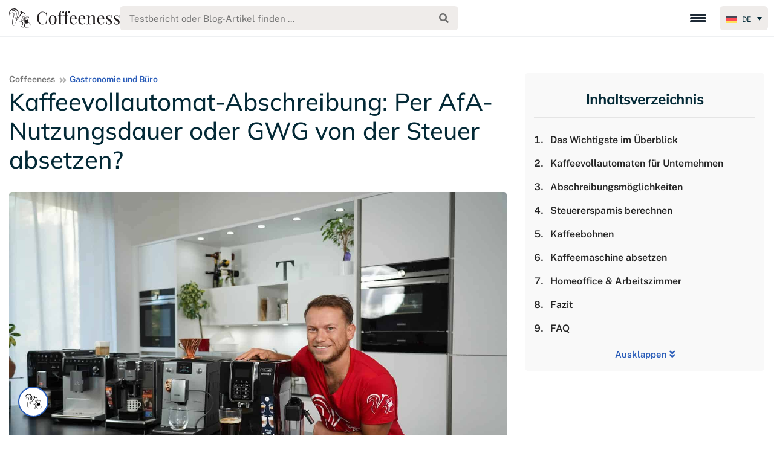

--- FILE ---
content_type: text/html; charset=UTF-8
request_url: https://www.coffeeness.de/kaffeevollautomat-abschreibung/
body_size: 100257
content:
<!DOCTYPE html>
<html lang="de"><head><meta charset="utf-8"><script>if(navigator.userAgent.match(/MSIE|Internet Explorer/i)||navigator.userAgent.match(/Trident\/7\..*?rv:11/i)){var href=document.location.href;if(!href.match(/[?&]nowprocket/)){if(href.indexOf("?")==-1){if(href.indexOf("#")==-1){document.location.href=href+"?nowprocket=1"}else{document.location.href=href.replace("#","?nowprocket=1#")}}else{if(href.indexOf("#")==-1){document.location.href=href+"&nowprocket=1"}else{document.location.href=href.replace("#","&nowprocket=1#")}}}}</script><script>(()=>{class RocketLazyLoadScripts{constructor(){this.v="2.0.4",this.userEvents=["keydown","keyup","mousedown","mouseup","mousemove","mouseover","mouseout","touchmove","touchstart","touchend","touchcancel","wheel","click","dblclick","input"],this.attributeEvents=["onblur","onclick","oncontextmenu","ondblclick","onfocus","onmousedown","onmouseenter","onmouseleave","onmousemove","onmouseout","onmouseover","onmouseup","onmousewheel","onscroll","onsubmit"]}async t(){this.i(),this.o(),/iP(ad|hone)/.test(navigator.userAgent)&&this.h(),this.u(),this.l(this),this.m(),this.k(this),this.p(this),this._(),await Promise.all([this.R(),this.L()]),this.lastBreath=Date.now(),this.S(this),this.P(),this.D(),this.O(),this.M(),await this.C(this.delayedScripts.normal),await this.C(this.delayedScripts.defer),await this.C(this.delayedScripts.async),await this.T(),await this.F(),await this.j(),await this.A(),window.dispatchEvent(new Event("rocket-allScriptsLoaded")),this.everythingLoaded=!0,this.lastTouchEnd&&await new Promise(t=>setTimeout(t,500-Date.now()+this.lastTouchEnd)),this.I(),this.H(),this.U(),this.W()}i(){this.CSPIssue=sessionStorage.getItem("rocketCSPIssue"),document.addEventListener("securitypolicyviolation",t=>{this.CSPIssue||"script-src-elem"!==t.violatedDirective||"data"!==t.blockedURI||(this.CSPIssue=!0,sessionStorage.setItem("rocketCSPIssue",!0))},{isRocket:!0})}o(){window.addEventListener("pageshow",t=>{this.persisted=t.persisted,this.realWindowLoadedFired=!0},{isRocket:!0}),window.addEventListener("pagehide",()=>{this.onFirstUserAction=null},{isRocket:!0})}h(){let t;function e(e){t=e}window.addEventListener("touchstart",e,{isRocket:!0}),window.addEventListener("touchend",function i(o){o.changedTouches[0]&&t.changedTouches[0]&&Math.abs(o.changedTouches[0].pageX-t.changedTouches[0].pageX)<10&&Math.abs(o.changedTouches[0].pageY-t.changedTouches[0].pageY)<10&&o.timeStamp-t.timeStamp<200&&(window.removeEventListener("touchstart",e,{isRocket:!0}),window.removeEventListener("touchend",i,{isRocket:!0}),"INPUT"===o.target.tagName&&"text"===o.target.type||(o.target.dispatchEvent(new TouchEvent("touchend",{target:o.target,bubbles:!0})),o.target.dispatchEvent(new MouseEvent("mouseover",{target:o.target,bubbles:!0})),o.target.dispatchEvent(new PointerEvent("click",{target:o.target,bubbles:!0,cancelable:!0,detail:1,clientX:o.changedTouches[0].clientX,clientY:o.changedTouches[0].clientY})),event.preventDefault()))},{isRocket:!0})}q(t){this.userActionTriggered||("mousemove"!==t.type||this.firstMousemoveIgnored?"keyup"===t.type||"mouseover"===t.type||"mouseout"===t.type||(this.userActionTriggered=!0,this.onFirstUserAction&&this.onFirstUserAction()):this.firstMousemoveIgnored=!0),"click"===t.type&&t.preventDefault(),t.stopPropagation(),t.stopImmediatePropagation(),"touchstart"===this.lastEvent&&"touchend"===t.type&&(this.lastTouchEnd=Date.now()),"click"===t.type&&(this.lastTouchEnd=0),this.lastEvent=t.type,t.composedPath&&t.composedPath()[0].getRootNode()instanceof ShadowRoot&&(t.rocketTarget=t.composedPath()[0]),this.savedUserEvents.push(t)}u(){this.savedUserEvents=[],this.userEventHandler=this.q.bind(this),this.userEvents.forEach(t=>window.addEventListener(t,this.userEventHandler,{passive:!1,isRocket:!0})),document.addEventListener("visibilitychange",this.userEventHandler,{isRocket:!0})}U(){this.userEvents.forEach(t=>window.removeEventListener(t,this.userEventHandler,{passive:!1,isRocket:!0})),document.removeEventListener("visibilitychange",this.userEventHandler,{isRocket:!0}),this.savedUserEvents.forEach(t=>{(t.rocketTarget||t.target).dispatchEvent(new window[t.constructor.name](t.type,t))})}m(){const t="return false",e=Array.from(this.attributeEvents,t=>"data-rocket-"+t),i="["+this.attributeEvents.join("],[")+"]",o="[data-rocket-"+this.attributeEvents.join("],[data-rocket-")+"]",s=(e,i,o)=>{o&&o!==t&&(e.setAttribute("data-rocket-"+i,o),e["rocket"+i]=new Function("event",o),e.setAttribute(i,t))};new MutationObserver(t=>{for(const n of t)"attributes"===n.type&&(n.attributeName.startsWith("data-rocket-")||this.everythingLoaded?n.attributeName.startsWith("data-rocket-")&&this.everythingLoaded&&this.N(n.target,n.attributeName.substring(12)):s(n.target,n.attributeName,n.target.getAttribute(n.attributeName))),"childList"===n.type&&n.addedNodes.forEach(t=>{if(t.nodeType===Node.ELEMENT_NODE)if(this.everythingLoaded)for(const i of[t,...t.querySelectorAll(o)])for(const t of i.getAttributeNames())e.includes(t)&&this.N(i,t.substring(12));else for(const e of[t,...t.querySelectorAll(i)])for(const t of e.getAttributeNames())this.attributeEvents.includes(t)&&s(e,t,e.getAttribute(t))})}).observe(document,{subtree:!0,childList:!0,attributeFilter:[...this.attributeEvents,...e]})}I(){this.attributeEvents.forEach(t=>{document.querySelectorAll("[data-rocket-"+t+"]").forEach(e=>{this.N(e,t)})})}N(t,e){const i=t.getAttribute("data-rocket-"+e);i&&(t.setAttribute(e,i),t.removeAttribute("data-rocket-"+e))}k(t){Object.defineProperty(HTMLElement.prototype,"onclick",{get(){return this.rocketonclick||null},set(e){this.rocketonclick=e,this.setAttribute(t.everythingLoaded?"onclick":"data-rocket-onclick","this.rocketonclick(event)")}})}S(t){function e(e,i){let o=e[i];e[i]=null,Object.defineProperty(e,i,{get:()=>o,set(s){t.everythingLoaded?o=s:e["rocket"+i]=o=s}})}e(document,"onreadystatechange"),e(window,"onload"),e(window,"onpageshow");try{Object.defineProperty(document,"readyState",{get:()=>t.rocketReadyState,set(e){t.rocketReadyState=e},configurable:!0}),document.readyState="loading"}catch(t){console.log("WPRocket DJE readyState conflict, bypassing")}}l(t){this.originalAddEventListener=EventTarget.prototype.addEventListener,this.originalRemoveEventListener=EventTarget.prototype.removeEventListener,this.savedEventListeners=[],EventTarget.prototype.addEventListener=function(e,i,o){o&&o.isRocket||!t.B(e,this)&&!t.userEvents.includes(e)||t.B(e,this)&&!t.userActionTriggered||e.startsWith("rocket-")||t.everythingLoaded?t.originalAddEventListener.call(this,e,i,o):(t.savedEventListeners.push({target:this,remove:!1,type:e,func:i,options:o}),"mouseenter"!==e&&"mouseleave"!==e||t.originalAddEventListener.call(this,e,t.savedUserEvents.push,o))},EventTarget.prototype.removeEventListener=function(e,i,o){o&&o.isRocket||!t.B(e,this)&&!t.userEvents.includes(e)||t.B(e,this)&&!t.userActionTriggered||e.startsWith("rocket-")||t.everythingLoaded?t.originalRemoveEventListener.call(this,e,i,o):t.savedEventListeners.push({target:this,remove:!0,type:e,func:i,options:o})}}J(t,e){this.savedEventListeners=this.savedEventListeners.filter(i=>{let o=i.type,s=i.target||window;return e!==o||t!==s||(this.B(o,s)&&(i.type="rocket-"+o),this.$(i),!1)})}H(){EventTarget.prototype.addEventListener=this.originalAddEventListener,EventTarget.prototype.removeEventListener=this.originalRemoveEventListener,this.savedEventListeners.forEach(t=>this.$(t))}$(t){t.remove?this.originalRemoveEventListener.call(t.target,t.type,t.func,t.options):this.originalAddEventListener.call(t.target,t.type,t.func,t.options)}p(t){let e;function i(e){return t.everythingLoaded?e:e.split(" ").map(t=>"load"===t||t.startsWith("load.")?"rocket-jquery-load":t).join(" ")}function o(o){function s(e){const s=o.fn[e];o.fn[e]=o.fn.init.prototype[e]=function(){return this[0]===window&&t.userActionTriggered&&("string"==typeof arguments[0]||arguments[0]instanceof String?arguments[0]=i(arguments[0]):"object"==typeof arguments[0]&&Object.keys(arguments[0]).forEach(t=>{const e=arguments[0][t];delete arguments[0][t],arguments[0][i(t)]=e})),s.apply(this,arguments),this}}if(o&&o.fn&&!t.allJQueries.includes(o)){const e={DOMContentLoaded:[],"rocket-DOMContentLoaded":[]};for(const t in e)document.addEventListener(t,()=>{e[t].forEach(t=>t())},{isRocket:!0});o.fn.ready=o.fn.init.prototype.ready=function(i){function s(){parseInt(o.fn.jquery)>2?setTimeout(()=>i.bind(document)(o)):i.bind(document)(o)}return"function"==typeof i&&(t.realDomReadyFired?!t.userActionTriggered||t.fauxDomReadyFired?s():e["rocket-DOMContentLoaded"].push(s):e.DOMContentLoaded.push(s)),o([])},s("on"),s("one"),s("off"),t.allJQueries.push(o)}e=o}t.allJQueries=[],o(window.jQuery),Object.defineProperty(window,"jQuery",{get:()=>e,set(t){o(t)}})}P(){const t=new Map;document.write=document.writeln=function(e){const i=document.currentScript,o=document.createRange(),s=i.parentElement;let n=t.get(i);void 0===n&&(n=i.nextSibling,t.set(i,n));const c=document.createDocumentFragment();o.setStart(c,0),c.appendChild(o.createContextualFragment(e)),s.insertBefore(c,n)}}async R(){return new Promise(t=>{this.userActionTriggered?t():this.onFirstUserAction=t})}async L(){return new Promise(t=>{document.addEventListener("DOMContentLoaded",()=>{this.realDomReadyFired=!0,t()},{isRocket:!0})})}async j(){return this.realWindowLoadedFired?Promise.resolve():new Promise(t=>{window.addEventListener("load",t,{isRocket:!0})})}M(){this.pendingScripts=[];this.scriptsMutationObserver=new MutationObserver(t=>{for(const e of t)e.addedNodes.forEach(t=>{"SCRIPT"!==t.tagName||t.noModule||t.isWPRocket||this.pendingScripts.push({script:t,promise:new Promise(e=>{const i=()=>{const i=this.pendingScripts.findIndex(e=>e.script===t);i>=0&&this.pendingScripts.splice(i,1),e()};t.addEventListener("load",i,{isRocket:!0}),t.addEventListener("error",i,{isRocket:!0}),setTimeout(i,1e3)})})})}),this.scriptsMutationObserver.observe(document,{childList:!0,subtree:!0})}async F(){await this.X(),this.pendingScripts.length?(await this.pendingScripts[0].promise,await this.F()):this.scriptsMutationObserver.disconnect()}D(){this.delayedScripts={normal:[],async:[],defer:[]},document.querySelectorAll("script[type$=rocketlazyloadscript]").forEach(t=>{t.hasAttribute("data-rocket-src")?t.hasAttribute("async")&&!1!==t.async?this.delayedScripts.async.push(t):t.hasAttribute("defer")&&!1!==t.defer||"module"===t.getAttribute("data-rocket-type")?this.delayedScripts.defer.push(t):this.delayedScripts.normal.push(t):this.delayedScripts.normal.push(t)})}async _(){await this.L();let t=[];document.querySelectorAll("script[type$=rocketlazyloadscript][data-rocket-src]").forEach(e=>{let i=e.getAttribute("data-rocket-src");if(i&&!i.startsWith("data:")){i.startsWith("//")&&(i=location.protocol+i);try{const o=new URL(i).origin;o!==location.origin&&t.push({src:o,crossOrigin:e.crossOrigin||"module"===e.getAttribute("data-rocket-type")})}catch(t){}}}),t=[...new Map(t.map(t=>[JSON.stringify(t),t])).values()],this.Y(t,"preconnect")}async G(t){if(await this.K(),!0!==t.noModule||!("noModule"in HTMLScriptElement.prototype))return new Promise(e=>{let i;function o(){(i||t).setAttribute("data-rocket-status","executed"),e()}try{if(navigator.userAgent.includes("Firefox/")||""===navigator.vendor||this.CSPIssue)i=document.createElement("script"),[...t.attributes].forEach(t=>{let e=t.nodeName;"type"!==e&&("data-rocket-type"===e&&(e="type"),"data-rocket-src"===e&&(e="src"),i.setAttribute(e,t.nodeValue))}),t.text&&(i.text=t.text),t.nonce&&(i.nonce=t.nonce),i.hasAttribute("src")?(i.addEventListener("load",o,{isRocket:!0}),i.addEventListener("error",()=>{i.setAttribute("data-rocket-status","failed-network"),e()},{isRocket:!0}),setTimeout(()=>{i.isConnected||e()},1)):(i.text=t.text,o()),i.isWPRocket=!0,t.parentNode.replaceChild(i,t);else{const i=t.getAttribute("data-rocket-type"),s=t.getAttribute("data-rocket-src");i?(t.type=i,t.removeAttribute("data-rocket-type")):t.removeAttribute("type"),t.addEventListener("load",o,{isRocket:!0}),t.addEventListener("error",i=>{this.CSPIssue&&i.target.src.startsWith("data:")?(console.log("WPRocket: CSP fallback activated"),t.removeAttribute("src"),this.G(t).then(e)):(t.setAttribute("data-rocket-status","failed-network"),e())},{isRocket:!0}),s?(t.fetchPriority="high",t.removeAttribute("data-rocket-src"),t.src=s):t.src="data:text/javascript;base64,"+window.btoa(unescape(encodeURIComponent(t.text)))}}catch(i){t.setAttribute("data-rocket-status","failed-transform"),e()}});t.setAttribute("data-rocket-status","skipped")}async C(t){const e=t.shift();return e?(e.isConnected&&await this.G(e),this.C(t)):Promise.resolve()}O(){this.Y([...this.delayedScripts.normal,...this.delayedScripts.defer,...this.delayedScripts.async],"preload")}Y(t,e){this.trash=this.trash||[];let i=!0;var o=document.createDocumentFragment();t.forEach(t=>{const s=t.getAttribute&&t.getAttribute("data-rocket-src")||t.src;if(s&&!s.startsWith("data:")){const n=document.createElement("link");n.href=s,n.rel=e,"preconnect"!==e&&(n.as="script",n.fetchPriority=i?"high":"low"),t.getAttribute&&"module"===t.getAttribute("data-rocket-type")&&(n.crossOrigin=!0),t.crossOrigin&&(n.crossOrigin=t.crossOrigin),t.integrity&&(n.integrity=t.integrity),t.nonce&&(n.nonce=t.nonce),o.appendChild(n),this.trash.push(n),i=!1}}),document.head.appendChild(o)}W(){this.trash.forEach(t=>t.remove())}async T(){try{document.readyState="interactive"}catch(t){}this.fauxDomReadyFired=!0;try{await this.K(),this.J(document,"readystatechange"),document.dispatchEvent(new Event("rocket-readystatechange")),await this.K(),document.rocketonreadystatechange&&document.rocketonreadystatechange(),await this.K(),this.J(document,"DOMContentLoaded"),document.dispatchEvent(new Event("rocket-DOMContentLoaded")),await this.K(),this.J(window,"DOMContentLoaded"),window.dispatchEvent(new Event("rocket-DOMContentLoaded"))}catch(t){console.error(t)}}async A(){try{document.readyState="complete"}catch(t){}try{await this.K(),this.J(document,"readystatechange"),document.dispatchEvent(new Event("rocket-readystatechange")),await this.K(),document.rocketonreadystatechange&&document.rocketonreadystatechange(),await this.K(),this.J(window,"load"),window.dispatchEvent(new Event("rocket-load")),await this.K(),window.rocketonload&&window.rocketonload(),await this.K(),this.allJQueries.forEach(t=>t(window).trigger("rocket-jquery-load")),await this.K(),this.J(window,"pageshow");const t=new Event("rocket-pageshow");t.persisted=this.persisted,window.dispatchEvent(t),await this.K(),window.rocketonpageshow&&window.rocketonpageshow({persisted:this.persisted})}catch(t){console.error(t)}}async K(){Date.now()-this.lastBreath>45&&(await this.X(),this.lastBreath=Date.now())}async X(){return document.hidden?new Promise(t=>setTimeout(t)):new Promise(t=>requestAnimationFrame(t))}B(t,e){return e===document&&"readystatechange"===t||(e===document&&"DOMContentLoaded"===t||(e===window&&"DOMContentLoaded"===t||(e===window&&"load"===t||e===window&&"pageshow"===t)))}static run(){(new RocketLazyLoadScripts).t()}}RocketLazyLoadScripts.run()})();</script>
	
	<meta http-equiv="X-UA-Compatible" content="IE=edge">
	<meta name="viewport" content="width=device-width, initial-scale=1">
	<meta property="fb:app_id" content="379528172768677" />

		
	
	<link rel="shortcut icon" type="image/png" href="https://www.coffeeness.de/wp-content/themes/Coffeeness/images/favicon.png"/>

	<!-- connect to domain of font files -->
	

	<!-- optionally increase loading priority -->
	

	<!-- async CSS -->
	

	<!-- no-JS fallback -->
	<noscript>
		
	</noscript>
	
	<meta name='robots' content='index, follow, max-image-preview:large, max-snippet:-1, max-video-preview:-1' />

<!-- Google Tag Manager for WordPress by gtm4wp.com -->
<script data-cfasync="false" data-pagespeed-no-defer>
	var gtm4wp_datalayer_name = "dataLayer";
	var dataLayer = dataLayer || [];

	const gtm4wp_scrollerscript_debugmode         = false;
	const gtm4wp_scrollerscript_callbacktime      = 100;
	const gtm4wp_scrollerscript_readerlocation    = 150;
	const gtm4wp_scrollerscript_contentelementid  = "content";
	const gtm4wp_scrollerscript_scannertime       = 60;
</script>
<!-- End Google Tag Manager for WordPress by gtm4wp.com -->
	<!-- This site is optimized with the Yoast SEO plugin v26.8 - https://yoast.com/product/yoast-seo-wordpress/ -->
	<title>Kaffeevollautomat abschreiben &amp; von der Steuer absetzen 2026</title>
<link data-rocket-prefetch href="https://www.googletagmanager.com" rel="dns-prefetch">
<link data-rocket-prefetch href="https://cdn.jsdelivr.net" rel="dns-prefetch">
<link data-rocket-prefetch href="https://cdnjs.cloudflare.com" rel="dns-prefetch">
<link data-rocket-prefetch href="https://a.omappapi.com" rel="dns-prefetch">
<link data-rocket-prefetch href="https://use.fontawesome.com" rel="dns-prefetch">
<link data-rocket-prefetch href="https://unpkg.com" rel="dns-prefetch">
<link crossorigin data-rocket-preload as="font" href="https://www.coffeeness.de/wp-content/cache/fonts/1/google-fonts/fonts/s/publicsans/v21/ijwRs572Xtc6ZYQws9YVwnNGfJ4.woff2" rel="preload">
<link crossorigin data-rocket-preload as="font" href="https://www.coffeeness.de/wp-content/cache/fonts/1/google-fonts/fonts/s/mulish/v18/1Ptvg83HX_SGhgqk3wot.woff2" rel="preload">
<style id="wpr-usedcss">@font-face{font-family:Mulish;font-style:normal;font-weight:400;font-display:swap;src:url(https://www.coffeeness.de/wp-content/cache/fonts/1/google-fonts/fonts/s/mulish/v18/1Ptvg83HX_SGhgqk3wot.woff2) format('woff2');unicode-range:U+0000-00FF,U+0131,U+0152-0153,U+02BB-02BC,U+02C6,U+02DA,U+02DC,U+0304,U+0308,U+0329,U+2000-206F,U+20AC,U+2122,U+2191,U+2193,U+2212,U+2215,U+FEFF,U+FFFD}@font-face{font-family:Mulish;font-style:normal;font-weight:500;font-display:swap;src:url(https://www.coffeeness.de/wp-content/cache/fonts/1/google-fonts/fonts/s/mulish/v18/1Ptvg83HX_SGhgqk3wot.woff2) format('woff2');unicode-range:U+0000-00FF,U+0131,U+0152-0153,U+02BB-02BC,U+02C6,U+02DA,U+02DC,U+0304,U+0308,U+0329,U+2000-206F,U+20AC,U+2122,U+2191,U+2193,U+2212,U+2215,U+FEFF,U+FFFD}@font-face{font-family:'Public Sans';font-style:normal;font-weight:400;font-display:swap;src:url(https://www.coffeeness.de/wp-content/cache/fonts/1/google-fonts/fonts/s/publicsans/v21/ijwRs572Xtc6ZYQws9YVwnNGfJ4.woff2) format('woff2');unicode-range:U+0000-00FF,U+0131,U+0152-0153,U+02BB-02BC,U+02C6,U+02DA,U+02DC,U+0304,U+0308,U+0329,U+2000-206F,U+20AC,U+2122,U+2191,U+2193,U+2212,U+2215,U+FEFF,U+FFFD}@font-face{font-family:'Public Sans';font-style:normal;font-weight:600;font-display:swap;src:url(https://www.coffeeness.de/wp-content/cache/fonts/1/google-fonts/fonts/s/publicsans/v21/ijwRs572Xtc6ZYQws9YVwnNGfJ4.woff2) format('woff2');unicode-range:U+0000-00FF,U+0131,U+0152-0153,U+02BB-02BC,U+02C6,U+02DA,U+02DC,U+0304,U+0308,U+0329,U+2000-206F,U+20AC,U+2122,U+2191,U+2193,U+2212,U+2215,U+FEFF,U+FFFD}img:is([sizes=auto i],[sizes^="auto," i]){contain-intrinsic-size:3000px 1500px}#baguetteBox-overlay{display:none;opacity:0;position:fixed;overflow:hidden;top:0;left:0;width:100%;height:100%;z-index:1000000;background-color:#222;background-color:rgba(0,0,0,.8);-webkit-transition:opacity .5s;transition:opacity .5s ease}#baguetteBox-overlay.visible{opacity:1}#baguetteBox-overlay .full-image{display:inline-block;position:relative;width:100%;height:100%;text-align:center}#baguetteBox-overlay .full-image figure{display:inline;margin:0;height:100%}#baguetteBox-overlay .full-image img{display:inline-block;width:auto;height:auto;max-height:100%;max-width:100%;vertical-align:middle;-webkit-box-shadow:0 0 8px rgba(0,0,0,.6);-moz-box-shadow:0 0 8px rgba(0,0,0,.6);box-shadow:0 0 8px rgba(0,0,0,.6)}#baguetteBox-overlay .full-image figcaption{display:block;position:absolute;bottom:0;width:100%;text-align:center;line-height:1.8;white-space:normal;color:#ccc;background-color:#000;background-color:rgba(0,0,0,.6);font-family:sans-serif}#baguetteBox-overlay .full-image:before{content:"";display:inline-block;height:50%;width:1px;margin-right:-1px}#baguetteBox-slider{position:absolute;left:0;top:0;height:100%;width:100%;white-space:nowrap;-webkit-transition:left .4s,-webkit-transform .4s;transition:left .4s ease,-webkit-transform .4s ease;transition:left .4s ease,transform .4s ease;transition:left .4s ease,transform .4s ease,-webkit-transform .4s ease,-moz-transform .4s ease}.baguetteBox-button#next-button,.baguetteBox-button#previous-button{top:50%;top:calc(50% - 30px);width:44px;height:60px}.baguetteBox-button{position:absolute;cursor:pointer;outline:0;padding:0;margin:0;border:0;-moz-border-radius:15%;border-radius:15%;background-color:#323232;background-color:rgba(50,50,50,.5);color:#ddd;font:1.6em sans-serif;-webkit-transition:background-color .4s;transition:background-color .4s ease}.baguetteBox-button:focus,.baguetteBox-button:hover{background-color:rgba(50,50,50,.9)}.baguetteBox-button#next-button{right:2%}.baguetteBox-button#previous-button{left:2%}.baguetteBox-button#close-button{top:20px;right:2%;right:calc(2% + 6px);width:30px;height:30px}.baguetteBox-button svg{position:absolute;left:0;top:0}.baguetteBox-spinner{width:40px;height:40px;display:inline-block;position:absolute;top:50%;left:50%;margin-top:-20px;margin-left:-20px}.baguetteBox-double-bounce1,.baguetteBox-double-bounce2{width:100%;height:100%;-moz-border-radius:50%;border-radius:50%;background-color:#fff;opacity:.6;position:absolute;top:0;left:0;-webkit-animation:2s ease-in-out infinite bounce;animation:2s ease-in-out infinite bounce}.baguetteBox-double-bounce2{-webkit-animation-delay:-1s;animation-delay:-1s}@-webkit-keyframes bounce{0%,100%{-webkit-transform:scale(0);transform:scale(0)}50%{-webkit-transform:scale(1);transform:scale(1)}}@keyframes bounce{0%,100%{-webkit-transform:scale(0);-moz-transform:scale(0);transform:scale(0)}50%{-webkit-transform:scale(1);-moz-transform:scale(1);transform:scale(1)}}form.botui-actions-text{margin:0}input.botui-actions-text-input{margin:0;font-size:100%;line-height:normal;vertical-align:baseline}input.botui-actions-text-input::-moz-focus-inner{border:0;padding:0}.botui-container{width:100%;height:100%;overflow-y:auto;overflow-x:hidden}.botui-message{margin:10px 0;min-height:20px}.botui-message:after{display:block;content:"";clear:both}.botui-message-content{width:auto;max-width:75%;display:inline-block}.botui-message-content.human{float:right}.botui-message-content iframe{width:100%}.botui-message-content-image{margin:5px 0;display:block;max-width:200px;max-height:200px}@media (min-width:400px){.botui-actions-text-submit{display:none}}.botui-container{font-size:14px;background-color:#fff;font-family:"Open Sans",sans-serif}.botui-messages-container{padding:10px 20px}.botui-actions-container{padding:10px 20px}.botui-message{min-height:30px}.botui-message-content{padding:7px 13px;border-radius:15px;color:#595a5a;background-color:#ebebeb}.botui-message-content.human{color:#f7f8f8;background-color:#919292}.botui-message-content.text{line-height:1.3}.botui-message-content.loading{background-color:rgba(206,206,206,.5);line-height:1.3;text-align:center}.botui-message-content.embed{padding:5px;border-radius:5px}.botui-actions-text-input{border:0;outline:0;border-radius:0;padding:5px 7px;font-family:"Open Sans",sans-serif;background-color:transparent;color:#595a5a;border-bottom:1px solid #919292}.botui-actions-text-submit{color:#fff;width:30px;padding:5px;height:30px;line-height:1;border-radius:50%;border:1px solid #919292;background:#777979}#machinedb-chat-toggle{position:fixed;bottom:30px;left:30px;background:#fff;border-radius:50%;border:2px solid #285bb8;width:50px;height:50px;z-index:9999;cursor:pointer;display:flex;align-items:center;justify-content:center}#machinedb-chat-toggle img{width:40px;height:40px;margin:0!important}#machinedb-chat-widget{position:fixed;bottom:173px;left:20px;width:350px;max-height:500px;background:#fff;border-radius:10px 10px 0 0;z-index:19998;border-top:1px solid #032936;border-left:1px solid #032936;border-right:1px solid #032936}#botui-app{height:100%;overflow-y:auto}.botui-messages-container{padding-left:0;padding-right:0;background:#efecea;padding:10px 10px 0;min-height:390px}.botui-message-content.human{color:#fff;background-color:#285bb8}.botui-message{margin:5px 5px 10px}.botui-message-content.html a{color:#285bb8;text-decoration:underline}.botui-message-content.html a:hover{color:#285bb8;text-decoration:none}.botui-message-content.html a{margin-bottom:0;word-wrap:break-word}.botui-message-content.html span>p{margin-bottom:10px;word-wrap:break-word}.botui-message-content.html span>p:last-of-type{margin-bottom:0}.botui-message-content.html ol{margin:0;padding:0 0 0 16px}.botui-message-content.html ul{margin:0 0 10px;padding:0 0 0 30px;list-style:none}.botui-message-content.html ol ul{padding:0 0 0 20px}.botui-message-content.html ol li p,.botui-message-content.html ul li p{margin-bottom:5px}.botui-message-content.html ol li,.botui-message-content.html ul li{margin-bottom:5px}.botui-message-content.html ol li::marker{content:unset}.botui-message-content{padding:7px 13px;border-radius:15px;margin:0;width:auto;max-width:90%;display:inline-block;color:#032936;background-color:#fff;overflow:hidden}.botui-message:last-of-type{margin-bottom:0}.botui-actions-container{padding:0;background-color:#efecea;position:fixed;bottom:91px;left:21px;width:350px;height:82px;border-radius:0 0 10px 10px;border-bottom:1px solid #032936;border-left:1px solid #032936;border-right:1px solid #032936;margin-left:-1px;padding-top:15px}.botui-actions-container div{background-color:#fff;border-radius:10px;margin:10px;bottom:7px;position:relative}.botui-actions-text-input{border-bottom:none;width:100%;padding:17px 65px 17px 17px;position:relative}.machinedb-chat-header{background-color:#032936;color:#fff;font-weight:700;padding:10px 15px;font-size:16px;display:flex;justify-content:space-between;align-items:center;border-radius:8px 8px 0 0}#machinedb-chat-close{cursor:pointer;font-weight:700;font-size:20px;line-height:20px}.botui-actions-text-submit{font-family:"Font Awesome 5 Free";font-weight:900;font-size:18px;color:#f9f9f9;background-color:#285bb8;border:none;padding:0;bottom:6px!important;right:6px!important;width:50px;height:40px;border-radius:10px}.botui-actions-text-submit span{visibility:hidden}.botui-actions-text-submit::before{content:"\f1d8";font-family:"Font Awesome 5 Free";font-weight:900;position:absolute;left:49%;top:50%;transform:translate(-50%,-50%);pointer-events:none}.botui-actions-text-submit{display:inline-block;position:absolute;bottom:11px;right:10px}.botui-actions-text{position:relative}.botui-container{width:100%;height:395px;overflow-y:auto;overflow-x:hidden;position:relative;background:#efecea;padding-bottom:0}.machinedb-chat-header a{margin-left:11px;margin-right:5px;color:#fff!important;font-size:21px}.machinedb-chat-header a:hover{color:#fff!important}.machinedb-chat-header .fas.fa-envelope{position:relative;top:1px;font-size:20px}.machinedb-chat-header .fas.fa-envelope:hover{cursor:pointer}.botui-message-content.html ul li a{margin-bottom:10px;display:inline-block;overflow-wrap:anywhere}.botui-message-content.html ul li{position:relative;overflow-wrap:anywhere}.botui-message-content.html ul li:before{display:inline-block;font-style:normal;font-variant:normal;text-rendering:auto;-webkit-font-smoothing:antialiased;font-family:"Font Awesome 5 Free";font-weight:900;position:absolute;left:-22px;top:0;content:"\f00c";color:#285bb8;font-size:16px}.botui-message-content.loading{text-align:left}.dummy-message{margin-left:7px;line-height:21px}#machinedb-email-panel{position:absolute;top:54px;right:0;background:#fff;border-radius:0 0 10px 10px;box-shadow:0 8px 24px rgba(0,0,0,.12);padding:10px 10px 0;z-index:9999;width:350px}#machinedb-email-form{display:flex;gap:8px;align-items:stretch;flex-wrap:wrap}#machinedb-email-input{flex:1 1 100%;padding:10px 12px;border:1px solid #ddd;border-radius:8px;font-size:14px}#machinedb-email-send{flex:1 1 auto;padding:10px 12px;border:0;border-radius:8px;font-size:14px;background:#285bb8;color:#fff;cursor:pointer}#machinedb-email-send:disabled{opacity:.6;cursor:not-allowed}#machinedb-email-note{flex:1 1 100%;font-size:12px;margin-top:2px;margin-bottom:10px}#machinedb-email-note.ok{color:#157347}#machinedb-email-note.err{color:#b02a37}.tooltip-custom{position:relative;cursor:pointer;display:inline-flex;align-items:center;justify-content:center;line-height:20px;padding:0}.tooltip-custom::after{content:attr(data-tooltip);position:absolute;bottom:125%;left:50%;transform:translateX(-50%);background:#efecea;color:#032936;padding:4px 8px;font-size:13px;white-space:nowrap;border-radius:4px;opacity:0;pointer-events:none;transition:opacity .15s ease}.tooltip-custom:hover::after,.tooltip-custom:hover::before{opacity:1}.machinedb-chat-header i{font-size:18px;line-height:20px;width:20px;height:20px}.machinedb-chat-header i.fas.fa-times{font-size:23px;position:relative;top:2px;color:#fff}.fas.fa-expand{padding-top:1px}.icons-header{float:right}.botui-container::-webkit-scrollbar-button{width:0;height:0;display:none}.botui-container::-webkit-scrollbar{width:8px}.botui-container::-webkit-scrollbar-thumb{background-color:rgba(0,0,0,.3);border-radius:4px}.botui-container::-webkit-scrollbar-track{background-color:transparent}body.machinedb-lock,html.machinedb-lock{overflow:hidden;height:100%}.machinedb-chat-header i.fas.fa-undo{margin-right:6px}#machinedb-chat-widget .botui-message-content{overflow:visible;word-break:break-word;overflow-wrap:anywhere}#machinedb-chat-widget .botui-message-content.html{overflow-x:auto;overflow-y:visible;-webkit-overflow-scrolling:touch}#machinedb-chat-widget .botui-message-content.html>span{display:block}#machinedb-chat-widget .botui-message-content.html table{border-collapse:collapse;width:max-content;max-width:none;margin-bottom:10px}#machinedb-chat-widget .botui-message-content.html td,#machinedb-chat-widget .botui-message-content.html th{padding:6px 8px;vertical-align:top;text-align:left}#machinedb-chat-widget .botui-message-content.html thead th{font-weight:600;border-bottom:1px solid #e5e5e5}#machinedb-chat-widget .botui-message-content.html tbody td{border-bottom:1px solid #f2f2f2}#machinedb-chat-widget .botui-message-content.html.is-scrollable{cursor:grab}#machinedb-chat-widget .botui-message-content.html.is-dragging{cursor:grabbing;user-select:none}#machinedb-chat-hint{display:none;position:fixed;z-index:99999;background:#285bb8;color:#fff;padding:8px 12px;border-radius:999px;font-size:14px;line-height:1;white-space:nowrap;box-shadow:0 6px 14px rgba(0,0,0,.18)}#machinedb-chat-hint.manual-pos{left:28px!important;top:auto!important;bottom:90px}.botui-message-content.html p,.botui-message-content.html span>p{font-size:14px;line-height:20px}.botui-message-content.text{line-height:20px}@media (max-width:500px){#machinedb-chat-widget{top:0;width:100%;left:0;border-radius:0;z-index:100000;height:calc(100% - 50px);max-height:100%}.botui-actions-container{left:1px;width:100%;bottom:0;border-radius:0;border-bottom:none}.botui-container{height:calc(100% - 76px)}#machinedb-email-panel{width:100%}.machinedb-chat-header{border-radius:0;display:inline-block;width:100%}.machinedb-chat-header a,.machinedb-chat-header span{float:left}.machinedb-chat-header a{margin-right:12px;margin-left:18px}a.tooltip-custom{display:none}.machinedb-chat-header i.fas.fa-times{margin-left:20px}.machinedb-chat-header i.fas.fa-undo{margin-right:15px}.tooltip-custom::after{display:none}#machinedb-chat-hint{font-size:13px;padding:7px 10px}.botui-actions-container input,.botui-actions-container textarea,.botui-actions-text-input{font-size:16px!important;line-height:1.35}.botui-actions-container{padding-bottom:calc(10px + env(safe-area-inset-bottom))}}@supports (-webkit-touch-callout:none){.botui-actions-container input,.botui-actions-container textarea,.botui-actions-text-input{font-size:16px!important}}html{-webkit-text-size-adjust:100%}#toc_container li,#toc_container ul{margin:0;padding:0}#toc_container ul ul{margin-left:1.5em}#toc_container{background:#f9f9f9;border:1px solid #aaa;padding:10px;margin-bottom:1em;width:auto;display:table;font-size:95%}#toc_container span.toc_toggle{font-weight:400;font-size:90%}#toc_container a{text-decoration:none;text-shadow:none}#toc_container a:hover{text-decoration:underline}div#toc_container{width:100%}div#toc_container ul li{font-size:90%}#comments{max-width:1100px;margin:50px auto;color:#333;font-style:normal}#comments p,#respond p{float:none!important}#wpdcom{max-width:750px;padding:0;margin:7px auto 15px}#wpdcom *{box-sizing:border-box;line-height:initial}#wpdcom i{margin:0}#comments #wpdcom span,#respond #wpdcom span,#wpdcom span{display:inline;letter-spacing:inherit;text-transform:none;font-size:1em}#wpdcom form{margin:0;padding:0;border:none;background:0 0}#wpdcom input:required{box-shadow:0 0 1px #555}#wpdcom button{min-height:auto;min-width:auto;max-width:auto;min-height:auto;display:inline-block;font-weight:400;text-transform:none}#wpdcom svg{display:inline}#wpdcom span.current{color:#fff}#wpdcom .wpdiscuz-hidden{display:none}#wpdcom .clearfix,.wpdiscuz_top_clearing{clear:both}#wpdcom .wpd-space{flex-grow:1}#wpdcom .wpd-hidden{visibility:hidden;opacity:0;transition:visibility 0s,opacity .5s linear}#wpdcom .wpd-up{color:#009149!important}#wpdcom .wpd-up svg{fill:#009149!important}#wpdcom .wpd-down{color:#fc5844!important}#wpdcom .wpd-down svg{fill:#fc5844!important}#wpdcom .wpd-reply{margin-left:25px}#wpdcom .wpd-reply.wpd_comment_level-2{margin-left:70px}#wpdcom.wpd-layout-2 .wpd-reply.wpd_comment_level-2{margin-left:28px}#wpdcom.wpd-layout-3 .wpd-reply.wpd_comment_level-2{margin-left:62px}#wpdcom .wpdlb{clip:rect(1px,1px,1px,1px);clip-path:inset(50%);height:1px;width:1px;margin:-1px;overflow:hidden;padding:0;position:absolute}.wpd-tooltip{position:relative;overflow:hidden}.wpd-tooltip:hover{overflow:visible}.wpd-tooltip:hover .wpd-tooltip-content{opacity:1}.wpd-tooltip .wpd-tooltip-content{background:#555;border-radius:5px;box-sizing:border-box;color:#fff;font-size:14px;max-width:200px;min-width:145px;padding:10px;position:absolute;opacity:0}.wpd-tooltip .wpd-tooltip-content a{color:#fff;text-decoration:none}.wpd-tooltip .wpd-tooltip-content::after{background:#555;content:"";height:10px;position:absolute;-webkit-transform:rotate(45deg);transform:rotate(45deg);width:10px}[wpd-tooltip]{position:relative}[wpd-tooltip]::before{content:"";position:absolute;top:-8px;left:50%;transform:translateX(-50%);border-width:7px 7px 0;border-style:solid;border-color:#555 transparent transparent;z-index:100;opacity:0}[wpd-tooltip]::after{content:attr(wpd-tooltip);position:absolute;left:50%;top:-8px;transform:translateX(-50%) translateY(-100%);background:#555;text-align:center;color:#fff;padding:8px 10px;font-size:11px;line-height:1.5;min-width:6vw;border-width:0;border-radius:4px;pointer-events:none;z-index:99;opacity:0;text-transform:none}[wpd-tooltip]:hover::after,[wpd-tooltip]:hover::before{opacity:1;transition:all .4s ease-in-out}[wpd-tooltip-position=left]::before{left:0;top:50%;margin-left:-11px;transform:translatey(-50%) rotate(-90deg)}[wpd-tooltip-position=top]::before{left:50%}[wpd-tooltip-position=bottom]::before{top:100%;margin-top:8px;transform:translateX(-50%) translatey(-100%) rotate(-180deg)}[wpd-tooltip-position=right]::before{left:100%;top:50%;margin-left:0;transform:translatey(-50%) rotate(90deg)}[wpd-tooltip-position=left]::after{left:0;top:50%;margin-left:-8px;transform:translateX(-100%) translateY(-50%)}[wpd-tooltip-position=top]::after{left:50%}[wpd-tooltip-position=bottom]::after{top:100%;margin-top:8px;transform:translateX(-50%) translateY(0)}[wpd-tooltip-position=right]::after{left:100%;top:50%;margin-left:9px;transform:translateX(0) translateY(-50%)}.wpd-social-login [wpd-tooltip]::after{top:-24px}.wpd-social-login [wpd-tooltip]::before{top:-24px}#wpdcom div:hover.wpd-tooltip{position:relative}#wpdcom .wpd-form-head{border-bottom:1px solid #ccc;padding:7px 2px 9px;margin-top:20px;margin-bottom:5px;display:flex;flex-wrap:wrap;flex-direction:row;justify-content:space-between}#wpdcom .wpd-sbs-toggle{color:#666;font-size:14px;line-height:20px;cursor:pointer}#wpdcom .wpd-sbs-toggle i.fa-envelope{font-size:15px;margin-right:4px}#wpdcom .wpd-sbs-toggle i.fa-caret-down{font-size:16px;margin-left:4px;color:#666}#wpdcom .wpd-sbs-toggle .wpd-sbs-title{font-size:15px}#wpdcom .wpd-auth{display:flex;flex-direction:row;justify-content:flex-end}#wpdcom .wpd-social-login{text-align:right}#wpdcom .wpd-social-login i{opacity:.8;font-size:12px;cursor:pointer;color:#fff;text-align:center;line-height:22px;width:22px;height:22px;border-radius:50%;display:inline-block;margin:0 2px}#wpdcom .wpd-social-login i:hover{opacity:1}#wpdcom .wpd-social-login .wpdsn-fb i{background-color:#4267b2}#wpdcom .wpd-social-login .wpdsn-tw i{background-color:#1da1f2}#wpdcom .wpd-social-login .wpdsn-gg i{background-color:#d54c3f}#wpdcom .wpd-social-login .wpdsn-telegram i{background-color:#239cd7}#wpdcom .wpd-social-login .wpdsn-ds i{background-color:#2196f3}#wpdcom .wpd-social-login .wpdsn-wp i{background-color:#999}#wpdcom .wpd-social-login .wpdsn-vk i{background-color:#4c75a3}#wpdcom .wpd-social-login .wpdsn-ok i{background-color:#ef7800}#wpdcom .wpd-social-login .wpdsn-insta i{background-color:#f97149}#wpdcom .wpd-social-login .wpdsn-linked i{background-color:#007bb6}#wpdcom .wpd-social-login .wpdsn-yandex i{background-color:red}#wpdcom .wpd-social-login .wpdsn-mailru i{background-color:#168de2;color:#ff9e00}#wpdcom .wpd-social-login .wpdsn-weibo i{background-color:#d52a2c}#wpdcom .wpd-social-login .wpdsn-weixin i{background-color:#20c300}#wpdcom .wpd-social-login .wpdsn-qq i{background-color:#1479d7}#wpdcom .wpd-social-login .wpdsn-baidu i{background-color:#f23f40;color:#2319dc}#wpdcom .wpd-auth .wpd-login{font-size:14px;line-height:20px}#wpdcom .wpd-auth .wpd-login i{margin-right:2px}#wpdcom .wpd-auth .wpd-login a{color:#3272bf;text-decoration:none}#wpdcom .wpd-auth .wpd-login a:hover{color:#0d3e81}#wpdcom .wpdiscuz-social-login-spinner{display:none}#wpdcom .wpd-social-login-agreement{width:100%;margin-top:15px;margin-bottom:0;font-size:12px;padding:20px 30px 10px;background-color:#f8f8f8;border:1px dotted #ddd;clear:both;line-height:normal}#wpdcom .wpd-social-login-agreement .wpd-agreement-button{text-transform:uppercase;padding:3px 20px;margin:5px 0 0 15px;cursor:pointer;font-size:12px;line-height:20px;color:#00b38f;display:inline-block}#wpdcom .wpd-social-login-agreement .wpd-agreement-button.wpd-agreement-button-agree{border:1px dotted #00b38f;color:#00b38f}#wpdcom .wpd-social-login-agreement .wpd-agreement-button.wpd-agreement-button-agree:hover{color:#fff;background:#00b38f}#wpdcom .wpd-social-login-agreement .wpd-agreement-buttons-right{float:right}#wpdcom .wpd-secondary-forms-social-content .wpd-social-login-agreement{padding:20px}#wpdcom .wpdiscuz-subscribe-bar{width:100%;box-sizing:border-box;padding:15px 0 5px;margin-bottom:0}#wpdcom .wpdiscuz-subscribe-bar form{display:flex;flex-wrap:wrap;justify-content:flex-start;flex-direction:row;align-items:center;margin-bottom:10px}#wpdcom .wpdiscuz-subscribe-form-intro{font-size:14px;display:block;padding:3px 10px 3px 1px;line-height:20px;box-sizing:border-box;white-space:nowrap}#wpdcom .wpdiscuz-subscribe-form-option{flex-grow:1;font-size:13px;display:block;padding-right:5px;box-sizing:border-box}#wpdcom .wpdiscuz-subscribe-form-email{font-size:14px;display:block;padding:0 5px 0 0;box-sizing:border-box;width:30%}#wpdcom .wpdiscuz-subscribe-form-button{font-size:14px;display:block;box-sizing:border-box}#wpdcom .wpdiscuz-subscribe-form-email select{width:100%!important}#wpdcom .wpdiscuz-subscribe-form-email input[type=email]{font-size:13px!important;padding:3px!important;width:100%!important;height:auto!important;line-height:20px!important;box-sizing:border-box!important;clear:both;float:none;margin:0}#wpdcom .wpdiscuz-subscribe-form-button input[type=submit]{font-size:16px!important;min-height:29px!important;height:29px!important;padding:1px 3px 5px!important;min-width:40px;line-height:14px!important;box-sizing:border-box!important;border:1px solid #ddd;clear:both;float:none;margin:0}#wpdcom .wpdiscuz-subscribe-bar #wpdiscuz_subscription_button{box-shadow:none;font-weight:700;letter-spacing:0}#wpdcom .wpd-form-wrap{padding-bottom:10px}#wpdcom .wpd-form .wpdiscuz-textarea-wrap{display:flex;flex-wrap:nowrap;flex-direction:row;justify-content:space-between;padding:20px 0;align-items:center}#wpdcom .wpd-form .wpd-textarea-wrap{position:relative}#wpdcom .wpd-form .wpdiscuz-textarea-wrap textarea{height:54px;border-radius:5px;border:1px solid #ccc;width:100%;padding:10px 15px;font-size:14px;box-shadow:inset 1px 1px 8px rgba(0,0,0,.1);font-family:inherit;outline:0;-webkit-transition:.18s ease-out;-moz-transition:.18s ease-out;-o-transition:.18s ease-out;transition:.18s ease-out;resize:none}#wpdcom .wpd-form .wpdiscuz-textarea-wrap textarea:hover{box-shadow:inset 1px 2px 8px rgba(0,0,0,.02)}#wpdcom .wpd-form .wpdiscuz-textarea-wrap textarea::-moz-placeholder{line-height:28px;color:#666;font-size:16px}#wpdcom .wpd-form .wpdiscuz-textarea-wrap textarea::-webkit-input-placeholder{line-height:28px;color:#666;font-size:16px}#wpdcom .wpd-form .wpdiscuz-textarea-wrap textarea:-ms-input-placeholder{line-height:28px;color:#666;font-size:16px}#wpdcom .wpdiscuz-edit-form-wrap{margin-bottom:15px;margin-top:10px;position:relative}#wpdcom .wpdiscuz-edit-form-wrap table{border:none;margin:15px 0}#wpdcom .wpdiscuz-edit-form-wrap table td{border:none;padding:1px 0;border-bottom:1px dashed #ccc}#wpdcom .wpdiscuz-edit-form-wrap table td label{font-size:13px;color:#666;display:inline;line-height:22px;margin-right:20px;vertical-align:text-bottom}#wpdcom .wpd-form.wpd-secondary-form-wrapper{margin-bottom:25px}#wpdcom .wpd-form.wpd-secondary-form-wrapper .wpdiscuz-textarea-wrap{padding-top:10px}#wpdcom .wpd-form .wpdiscuz-textarea-wrap{padding-bottom:10px}#wpdcom .wpd-form .wpdiscuz-textarea-wrap.wpd-txt{flex-wrap:wrap}#wpdcom .wpd-form .wpdiscuz-textarea-wrap.wpd-txt .wpd-textarea-wrap{flex-basis:calc(100% - 70px)}#wpdcom .wpd-form .wpdiscuz-textarea-wrap.wpd-txt .wpd-textarea-wrap textarea{width:100%}#wpdcom .wpd-form .wpdiscuz-textarea-wrap.wpd-txt .wmu-upload-wrap{flex-basis:100%;text-align:right;margin-top:3px}#wpdcom .wpd-form .wpdiscuz-textarea-wrap.wpd-txt .wmu-upload-wrap i{color:#888;font-size:18px}#wpdcom .wpd-form .wpdiscuz-textarea-wrap .wpd-editor-buttons-right{float:right}#wpdcom .wpd-form .wpdiscuz-textarea-wrap.wpd-txt .wpd-editor-buttons-right{display:flex;align-items:center;margin-left:auto}#comments #wpdcom .wpd-form .wpd_comm_form .wpdiscuz-textarea-wrap.wpd-txt .wpd-editor-buttons-right span{display:inline-block;margin:3px}#wpdcom .wpd-form .wpdiscuz-textarea-wrap.wpd-txt [wpd-tooltip]::after{left:auto;margin-left:-35px}#wpdcom .wpd-form .wpdiscuz-textarea-wrap.wpd-txt [wpd-tooltip]::before{right:25px;left:auto}#wpdcom button,#wpdcom input[type=button],#wpdcom input[type=submit]{margin:inherit}#wpdcom .wpd-prim-button{border:none;cursor:pointer;font-family:"Arial Hebrew",Arial,sans-serif;font-size:14px;line-height:24px;padding:4px 20px;letter-spacing:1px;box-shadow:1px 1px 3px -1px #bbb;border-radius:3px;max-width:none;max-width:none}#wpdcom .wpd-prim-button:hover{opacity:.9;box-shadow:none;text-decoration:none}#wpdcom .wc-field-submit input[type=submit]{margin-left:2%}#wpdcom .ql-container{border-radius:3px 3px 0 0;background:#fff;border-bottom:none;border-color:#ddd}#wpdcom .wpd-editor-char-counter{font-size:9px;padding:3px 5px 2px;position:absolute;right:0;z-index:10;color:#888}#wpdcom .wpd-editor-char-counter.error{color:red}#wpdcom.wpdiscuz_unauth .wc-field-submit{padding-top:15px}#wpdcom .wpd-form-foot{margin-left:70px}#wpdcom .wpd-form-row .wpdiscuz-item{clear:both}#wpdcom .wpd-form-row .wpd-form-col-left{width:49%;float:left;margin:0;text-align:left;padding:0}#wpdcom .wpd-form-row .wpd-form-col-right{width:49%;float:right;margin:0;text-align:right;padding:0}#wpdcom .wpd-form-row .wpd-form-col-left .wpdiscuz-item{text-align:left}#wpdcom .wpd-form-row .wpd-form-col-right .wpdiscuz-item{text-align:right}#wpdcom .wpd-form-row .wpdiscuz-item{width:100%;vertical-align:baseline;padding:1px 0 7px;position:relative}#wpdcom .wpd-form-row .wpd-field{width:100%;line-height:20px;color:#777;display:inline-block;float:none;clear:both;margin:0;box-sizing:border-box;padding-top:2%;padding-bottom:2%;font-size:14px;border-radius:3px;vertical-align:baseline}#wpdcom .wpd-form-row .wpd-has-icon .wpd-field{padding-left:30px}#wpdcom .wpd-form-row .wpdiscuz-item .wpd-field-icon{display:inline-block;font-size:16px;line-height:16px;opacity:.3;padding:0;margin:0;position:absolute;top:9px;left:8px;width:20px;text-align:left}#wpdcom .wpd-form-row .wpdiscuz-item input[type=color],#wpdcom .wpd-form-row .wpdiscuz-item input[type=date],#wpdcom .wpd-form-row .wpdiscuz-item input[type=datetime],#wpdcom .wpd-form-row .wpdiscuz-item input[type=email],#wpdcom .wpd-form-row .wpdiscuz-item input[type=month],#wpdcom .wpd-form-row .wpdiscuz-item input[type=number],#wpdcom .wpd-form-row .wpdiscuz-item input[type=text],#wpdcom .wpd-form-row .wpdiscuz-item input[type=url]{height:32px}#wpdcom .wpd-form-row .wpdiscuz-item textarea{height:72px;padding-left:10px}.wpdiscuz_select{background:url("data:image/png; base64,iVBORw0KGgoAAAANSUhEUgAAAB4AAAANCAYAAAC+ct6XAAAAGXRFWHRTb2Z0d2FyZQBBZG9iZSBJbWFnZVJlYWR5ccllPAAAAyJpVFh0WE1MOmNvbS5hZG9iZS54bXAAAAAAADw/eHBhY2tldCBiZWdpbj0i77u/[base64]/Pk5mU4QAAACUSURBVHjaYmRgYJD6////MwY6AyaGAQIspCieM2cOjKkIxCFA3A0TSElJoZ3FUCANxAeAWA6IOYG4iR5BjWwpCDQCcSnNgxoIVJCDFwnwA/FHWlp8EIpHSKoGgiggLkITewrEcbQO6mVAbAbE+VD+a3IsJTc7FQAxDxD7AbEzEF+jR1DDywtoCr9DbhwzDlRZDRBgACYqHJO9bkklAAAAAElFTkSuQmCC") right center no-repeat #fefefe!important;border-radius:0;border:1px solid #d3d3d3!important;box-shadow:none!important;height:28px!important;padding:3px 22px 3px 8px!important;font-size:13px!important;-moz-appearance:none!important;-webkit-appearance:none!important;outline:0!important;text-indent:.01px;text-overflow:""!important;width:100%!important;box-sizing:border-box!important;line-height:20px!important;clear:both;float:none!important;margin:0!important}#wpdcom .wc-field-submit{text-align:right;padding:1px 2px 0 0;display:flex;flex-wrap:wrap;justify-content:flex-end;align-items:flex-start}#wpdcom .wc-field-submit input[type=button]{margin:1px;border:1px solid #ddd;font-size:13px;line-height:16px;padding:6px 15px;clear:both;float:none}#wpdcom .wpd-item{text-align:left}#wpdcom .wpd-comment-right .wpd-top-custom-fields{padding:5px 10px 10px 0}#wpdcom .wpd-form-row .wpdiscuz-item.wpd-field-captcha{margin-bottom:-5px;padding-bottom:2px}#wpdcom .wpdiscuz-item.wpd-field-checkbox{padding-bottom:12px}#wpdcom .wpdiscuz-item.wpd-field-checkbox input{box-shadow:none;border:1px solid;display:inline-block;padding:initial!important}#wpdcom .wpd-form-col-left div:last-of-type,#wpdcom .wpd-form-col-right div:last-of-type{border-bottom:none}#wpdcom .wpd-field-checkbox .wpd-item{display:inline-block;padding:1px;margin:1px 0;min-width:60px}#wpdcom .wpd-field-checkbox .wpd-field{width:18px;height:18px;display:inline-block;float:left;padding:0;line-height:20px;vertical-align:baseline;margin:0 6px 0 0;box-sizing:border-box}.wpd-custom-field{display:table;width:100%;padding:1px 0;line-height:20px}#wpdcom .wpd-top-custom-fields .wpd-custom-field.wpd-cf-rating .wpd-cf-label{background:0 0;border:none;padding:2px 10px 2px 2px}#wpdcom .wpd-top-custom-fields .wpd-custom-field.wpd-cf-rating .wpd-cf-value{font-size:14px;border-bottom:none;padding:1px 10px}#wpdcom .wpd-top-custom-fields .wpd-custom-field.wpd-cf-rating .wpd-cf-value i{min-width:20px;align-self:center;text-align:center}#wpdcom .wpdiscuz-spoiler-wrap{background-color:#eee;border:1px solid #555;border-style:dashed;margin:5px 0}#wpdcom .wpdiscuz-spoiler-wrap .wpdiscuz-spoiler{padding:5px;cursor:pointer}#wpdcom .wpdiscuz-spoiler-wrap .wpdiscuz-spoiler .fas{margin:0 5px}@media screen and (min-width:655px){#wpdcom .wpd-field-captcha{text-align:right!important;display:block;border-bottom:none;margin-top:3px!important}#wpdcom .wpd-field-captcha .wpdiscuz-recaptcha{display:inline-block;margin:0 0 0 auto}#wpdcom .wpd-field-captcha .wpdiscuz-recaptcha iframe{margin-bottom:0}#wpdcom .wpd_main_comm_form .wpd-field-captcha .wpdiscuz-recaptcha{transform:scale(.8);-webkit-transform:scale(.8);transform-origin:right 0;-webkit-transform-origin:right 0;margin:0 0 0 auto}#wpdcom .wpd-secondary-form-wrapper .wpd-field-captcha .wpdiscuz-recaptcha{transform:scale(.8);-webkit-transform:scale(.8);transform-origin:right 0;-webkit-transform-origin:right 0;margin:0 0 0 auto}}@media screen and (max-width:730px){#wpdcom .wpd_main_comm_form .wpd-field-captcha .wpdiscuz-recaptcha{transform-origin:right 0;-webkit-transform-origin:right 0}}@media screen and (max-width:655px){#wpdcom .wpd-field-captcha{float:none;width:100%;display:block;border-bottom:none;padding-bottom:0;margin-bottom:0}#wpdcom .wpd-field-captcha input{height:1px;padding:0;margin:0;clear:both}}#wpdcom .wpdiscuz-subscribe-bar .wpd-field-captcha{text-align:left!important;display:inline-block!important;border-bottom:none;clear:both;float:none;position:relative;transform-origin:left 0px 0px!important;transform:scale(.8);padding:20px 0;margin-bottom:-40px}#wpdcom #wpd-threads{margin-top:20px}#wpdcom .wpd-thread-head{width:100%;border-bottom:2px solid #ccc;display:flex;flex-direction:row;flex-wrap:wrap;justify-content:space-between;align-items:flex-end}#wpdcom .wpd-thread-head .wpd-thread-info{color:#555;padding:5px 15px 3px 5px;font-weight:600;margin-bottom:-2px;font-size:14px;letter-spacing:1px;text-transform:uppercase;text-align:left;line-height:24px}#wpdcom .wpd-thread-head .wpd-thread-info.wpd-reviews-tab{padding:5px 15px 0 14px}#wpdcom .wpd-thread-head .wpd-thread-info .wpdtc{font-size:15px}#wpdcom .wpd-thread-head .wpd-thread-filter{display:flex;flex-direction:row;flex-wrap:wrap;justify-content:space-between;align-items:flex-end}#wpdcom .wpd-thread-filter .wpd-filter{font-size:16px;color:#999;border-bottom:2px solid #999;cursor:pointer;text-align:center;padding:5px 10px;margin:0 1px -2px;line-height:18px}#wpdcom .wpd-thread-filter .wpdf-reacted{color:#ffa600;border-bottom-color:#ffa600;width:34px}#wpdcom .wpd-thread-filter .wpdf-hottest{color:#fc5844;border-bottom-color:#fc5844;width:34px}#wpdcom .wpd-thread-filter .wpdf-sorting{font-size:14px;color:#777;line-height:18px;text-transform:capitalize;min-width:100px;font-family:"Arial Hebrew",Arial,sans-serif}#wpdcom .wpd-thread-filter .wpdf-sorting i{font-size:15px;margin-left:6px;vertical-align:top;line-height:14px}#wpdcom .wpd-thread-list .wpd-load-more-submit-wrap{display:flex;flex-direction:row;justify-content:center;padding:10px}#wpdcom .wpd-comment .wpd-comment-wrap .wpd-comment-author span.wpd-user-nicename{color:#aaa;font-size:13px;font-family:"Courier New",Courier,monospace}#wpdcom .wpd-thread-list{padding:30px 0}#wpdcom .wpd-comment .wpd-comment-wrap{display:flex;flex-direction:row;flex-wrap:nowrap;justify-content:space-between;align-items:stretch;align-content:flex-start;padding-bottom:5px}#wpdcom .wpd-comment .wpd-comment-left{width:60px;text-align:center;margin-right:20px}#wpdcom .wpd-comment .wpd-comment-left{width:auto}#wpdcom .wpd-comment .wpd-comment-right{padding-bottom:15px;flex-grow:1;width:calc(100% - 80px)}#wpdcom .wpd-comment .wpd-comment-label{margin:9px auto 2px;border-radius:3px;font-size:11px;line-height:14px;text-align:center;width:100%;padding:1px 5px;cursor:default;display:flex;align-items:center;justify-content:center;flex-flow:row}#wpdcom .wpd-comment .wpd-comment-label span{text-overflow:ellipsis;white-space:nowrap;overflow:hidden;display:inline-block;width:100%;padding:0}#wpdcom .wpd-comment-header{font-size:13px;color:#999}#wpdcom .wpd-comment .wpd-comment-header{padding:5px 0;display:flex;flex-direction:row;flex-wrap:wrap;justify-content:space-between;align-items:center}#wpdcom .wpd-comment-header .wpd-comment-author{font-size:15px;font-weight:600;text-decoration:none;letter-spacing:.7px;margin-right:5px}#wpdcom .wpd-comment .wpd-comment-header i{line-height:1.75}#wpdcom .wpd-comment-text{font-size:15px;padding:0 0 8px;word-break:break-word}#wpdcom .wpd-comment-text *{line-height:1.6}#wpdcom .wpd-comment-text p{margin-bottom:10px}#wpdcom .wpd-comment-text p:last-child{margin-bottom:0}#wpdcom .wpd-comment-text ol,#wpdcom .wpd-comment-text ul{margin:0 0 1rem 1rem}#wpdcom .wpd-comment-text audio,#wpdcom .wpd-comment-text iframe,#wpdcom .wpd-comment-text img,#wpdcom .wpd-comment-text video{max-width:100%!important}#wpdcom .wpd-comment-text iframe{width:480px;height:280px}#wpdcom .wpd-comment-footer{display:flex;flex-direction:row;flex-wrap:nowrap;justify-content:space-between;align-items:center;padding-top:0}#wpdcom .wpd-comment-footer .wpd-vote{display:flex;flex-direction:row;flex-wrap:nowrap;justify-content:flex-start;align-items:center;padding-right:20px;font-size:0}#wpdcom .wpd-comment-footer .wpd-vote-down,#wpdcom .wpd-comment-footer .wpd-vote-up{width:16px;height:16px;opacity:.7;cursor:pointer}#wpdcom .wpd-comment-footer .wpd-vote-down svg,#wpdcom .wpd-comment-footer .wpd-vote-up svg{fill:#888888;cursor:pointer}#wpdcom .wpd-comment-footer .wpd-vote-result{padding:0 8px;font-size:14px;text-align:center;color:#999}#wpdcom .wpd-comment-footer .wpd-reply-button{cursor:pointer;font-size:14px;color:#999;white-space:nowrap}#wpdcom .wpd-comment-footer .wpd-reply-button i{margin-right:6px;opacity:.7}#wpdcom .wpd-comment-footer .wpd-reply-button svg{vertical-align:middle;transform:rotate(180deg);width:22px;height:22px;opacity:.7;fill:#999999;margin-right:2px}@-moz-document url-prefix(){#wpdcom .wpd-comment-footer .wpd-reply-button svg{vertical-align:bottom}}#wpdcom .wpd-comment-footer .wpd-reply-button span{line-height:21px;font-size:1em}#wpdcom .wpd-comment-footer .wpd-vote-down:hover,#wpdcom .wpd-comment-footer .wpd-vote-up:hover{opacity:1}#wpdcom .wpd-comment-footer .wpd-reply-button:hover{color:#777}#wpdcom .wpd-comment-footer .wpd-reply-button:hover svg{opacity:1}#wpdcom .wpd-comment-footer .wpd-tools i{color:#aaa;font-size:14px;cursor:pointer}#wpdcom .wpd-comment-footer .wpd-toggle i{color:#aaa;font-size:15px;cursor:pointer}#wpdcom .wpd-comment-footer .wpd-toggle .wpd-view-replies{font-size:13px!important;color:#888;margin-right:7px}#wpdcom .wpd-comment-right:hover .wpd-comment-footer .wpd-toggle,#wpdcom .wpd-comment-right:hover .wpd-comment-footer .wpd-tools{visibility:visible;opacity:1}#wpdcom .wpd-comment-right .wpd-comment-last-edited{margin:10px 0 20px;font-size:12px;color:#999;font-style:italic}#wpdcom .wpd-comment-right .wpd-comment-last-edited i{padding-right:5px}#wpdcom .wpd-comment.wpd-reply .wpd-comment-left{width:50px}#wpdcom .wpd-comment.wpd-reply .wpd-comment-left{width:auto}#wpdcom .wpd-comment.wpd-reply .wpd-comment-label{font-size:10px;line-height:13px;margin:10px auto 7px;display:flex;align-items:center;justify-content:center;flex-flow:row}#wpdcom .wpd-comment.wpd-reply .wpd-comment-header .wpd-comment-author,#wpdcom .wpd-comment.wpd-reply .wpd-comment-header .wpd-comment-author a{font-size:14px;margin-right:5px}#wpdcom .wpd-comment .wpd-reply-to{font-size:13px;color:#999;font-style:italic}#wpdcom .wpd-comment .wpd-reply-to i{margin-right:6px}#wpdcom .wpd-comment .wpd-reply-to a{text-decoration:none;opacity:.8;color:#0274be}#wpdcom .wpd-comment.wpd-reply .wpd-comment-text{font-size:14px}#wpdcom .wpd-comment.wpd-reply .wpd-comment-footer .wpd-vote-down,#wpdcom .wpd-comment.wpd-reply .wpd-comment-footer .wpd-vote-up{width:15px;height:15px;display:flex;flex-direction:column;justify-content:center;align-items:center}#wpdcom .wpd-comment.wpd-reply .wpd-comment-footer .wpd-vote-down,#wpdcom .wpd-comment.wpd-reply .wpd-comment-footer .wpd-vote-up{display:-ms-flexbox}#wpdcom .wpd-comment.wpd-reply .wpd-comment-footer .wpd-vote-result{font-size:13px}#wpdcom .wpd-comment.wpd-reply .wpd-comment-footer .wpd-reply-button{font-size:13px}#wpdcom .wpd-comment.wpd-reply .wpd-comment-footer .wpd-reply-button svg{width:20px;height:20px}#wpdcom .wpd-comment.wpd-reply .wpd-comment-footer .wpd-reply-button span{line-height:19px;font-size:1em}#wpdcom .wpd-comment.wpd-reply .wpd-comment-footer .wpd-tools i{font-size:13px}#wpdcom .wpd-comment.wpd-reply .wpd-comment-footer .wpd-toggle i{font-size:14px}#wpdcom .wpd-comment.wpd-reply .wpd-comment-footer .wpd-sep{height:14px}#wpdcom.wpd-layout-1 .wpd-comment .wpd-reply-to{margin-bottom:6px;border-left:1px solid #ccc;padding:0 10px}#wpdcom.wpd-layout-1 .wpd-new-loaded-comment>.wpd-comment-wrap>.wpd-comment-right{padding-right:15px;padding-left:15px}#wpdcom.wpd-layout-2 .wpd-comment .wpd-comment-header,#wpdcom.wpd-layout-2 .wpd-comment .wpd-comment-header .wpd-user-info .wpd-uinfo-bottom,#wpdcom.wpd-layout-2 .wpd-comment .wpd-comment-header .wpd-user-info .wpd-uinfo-top{display:flex;flex-direction:row;flex-wrap:wrap;justify-content:flex-start;align-items:flex-end}#wpdcom.wpd-layout-2 .wpd-comment .wpd-comment-header .wpd-user-info{display:block;flex-grow:1;margin-bottom:-3px}#wpdcom.wpd-layout-2 .wpd-comment .wpd-comment-header .wpd-user-info .wpd-uinfo-top{flex-wrap:nowrap;align-items:center}#wpdcom.wpd-layout-2 .wpd-comment .wpd-comment-header .wpd-comment-label{width:auto;padding:1px 15px}#wpdcom.wpd-layout-2 .wpd-comment .wpd-comment-label{margin:0}#wpdcom.wpd-layout-2 .wpd-comment .wpd-comment-text{margin:8px 0 5px}#wpdcom.wpd-layout-2 .wpd-comment.wpd-reply .wpd-comment-label{font-size:10px;line-height:13px;margin:0 10px 0 0}#wpdcom.wpd-layout-3 .wpd-comment .wpd-comment-wrap{padding-bottom:0}#wpdcom.wpd-layout-3 .wpd-comment .wpd-comment-wrap{margin-bottom:35px}#wpdcom.wpd-layout-3 .wpd-comment .wpd-comment-left{width:70px;margin-right:-34px;position:relative;z-index:2}#wpdcom.wpd-layout-3 .wpd-comment .wpd-comment-left .wpd-avatar{margin-top:-6px}#wpdcom.wpd-layout-3 .wpd-comment .wpd-comment-right{padding-bottom:0;border-left:1px solid #d1d1d1;border-bottom:1px solid #d1d1d1;width:calc(100% - 35px)}#wpdcom.wpd-layout-3 .wpd-comment .wpd-comment-header{background-color:#f7f7f7;margin-left:-1px;padding:10px 0 7px}#wpdcom.wpd-layout-3 .wpd-comment .wpd-comment-header .wpd-comment-author{padding-left:42px}#wpdcom.wpd-layout-3 .wpd-comment .wpd-comment-subheader{margin-left:42px;margin-top:0;display:flex;flex-direction:row;justify-content:space-between;flex-wrap:wrap;align-items:flex-start}#wpdcom.wpd-layout-3 .wpd-comment .wpd-comment-subheader .wpd-comment-date{flex-grow:1;font-size:11px;line-height:22px;color:#999;padding-top:1px}#wpdcom.wpd-layout-3 .wpd-comment .wpd-comment-subheader .wpd-comment-date i{font-size:10px}#wpdcom.wpd-layout-3 .wpd-comment .wpd-comment-label{margin:-1px 10px 0 0;border-radius:0 0 5px 5px;font-size:13px;line-height:16px;text-align:center;width:auto;padding:3px 15px;cursor:default}#wpdcom.wpd-layout-3 .wpd-comment .wpd-comment-header .wpd-comment-author,#wpdcom.wpd-layout-3 .wpd-comment .wpd-comment-header .wpd-comment-author a{font-size:14px;font-weight:400}#wpdcom.wpd-layout-3 .wpd-comment .wpd-comment-header .wpd-follow-link{font-size:12px}#wpdcom.wpd-layout-3 .wpd-comment .wpd-comment-header .wpd-comment-share{font-size:12px;padding:0 12px}#wpdcom.wpd-layout-3 .wpd-comment .wpd-comment-header .wpd-comment-link{font-size:11px;padding:1px 8px 0 0}#wpdcom.wpd-layout-3 .wpd-comment .wpd-comment-text{padding-left:30px;padding-top:15px;padding-bottom:17px;font-size:16px}#wpdcom.wpd-layout-3 .wpd-comment .wpd-comment-footer{margin-bottom:-14px;margin-left:40px}#wpdcom.wpd-layout-3 .wpd-comment .wpd-comment-footer .wpd-vote{padding-left:18px;margin-left:-20px}#wpdcom.wpd-layout-3 .wpd-comment .wpd-comment-footer .wpd-vote-down,#wpdcom.wpd-layout-3 .wpd-comment .wpd-comment-footer .wpd-vote-up{border:1px solid #aaa;border-radius:100%;display:flex;flex-direction:column;justify-content:center;align-items:center;padding:5px;width:28px;height:28px;background-color:#fff}#wpdcom.wpd-layout-3 .wpd-comment .wpd-comment-footer .wpd-vote-down svg.fa-chevron-down,#wpdcom.wpd-layout-3 .wpd-comment .wpd-comment-footer .wpd-vote-up svg.fa-chevron-up{width:15px;padding:1px}#wpdcom.wpd-layout-3 .wpd-comment .wpd-comment-footer .wpd-vote-down svg.fa-minus,#wpdcom.wpd-layout-3 .wpd-comment .wpd-comment-footer .wpd-vote-up svg.fa-plus{width:15px;padding:2px}#wpdcom.wpd-layout-3 .wpd-comment .wpd-comment-footer .wpd-vote-up.wpd-up{border:1px solid #009149!important}#wpdcom.wpd-layout-3 .wpd-comment .wpd-comment-footer .wpd-vote-down.wpd-down{border:1px solid #fc5844!important}#wpdcom.wpd-layout-3 .wpd-comment .wpd-comment-footer .wpd-vote-result{padding:0 10px;font-size:16px;background-color:#fff;border-radius:50%;line-height:26px}#wpdcom.wpd-layout-3 .wpd-comment .wpd-comment-footer .wpd-reply-button{background-color:#fff;border:1px solid #aaa;border-radius:15px;padding:1px 20px 1px 16px}#wpdcom.wpd-layout-3 .wpd-comment .wpd-comment-footer .wpd-reply-button svg{vertical-align:bottom;width:20px;height:20px;margin-right:3px}#wpdcom.wpd-layout-3 .wpd-comment .wpd-comment-footer .wpd-wpanel{width:20px;height:20px}#wpdcom.wpd-layout-3 .wpd-comment .wpd-comment-footer .wpd-tool-wrap{padding-left:20px;display:flex;flex-direction:row;justify-content:flex-end;align-items:center;flex-wrap:nowrap}#wpdcom.wpd-layout-3 .wpd-comment .wpd-comment-footer .wpd-tool-wrap i{background:#fff;border-radius:50%;padding:5px;height:25px;width:25px;line-height:14px;border:1px solid #aaa}#wpdcom.wpd-layout-3 .wpd-comment .wpd-comment-footer .wpd-sep{margin:0 3px;border:none}#wpdcom.wpd-layout-3 .wpd-comment .wpd-reply-to{font-size:13px;display:flex;flex-direction:row;justify-content:flex-start;margin-left:36px;margin-top:1px;align-items:center;background-color:#f7f7f7;padding:5px 10px}#wpdcom.wpd-layout-3 .wpd-comment .wpd-reply-to .wpd-comment-date{margin-left:auto;font-style:normal}#wpdcom.wpd-layout-3 .wpd-comment.wpd-reply .wpd-comment-left{width:70px;margin-right:-34px;position:relative;z-index:2}#wpdcom.wpd-layout-3 .wpd-comment.wpd-reply .wpd-comment-left .wpd-avatar{margin-top:0}#wpdcom.wpd-layout-3 .wpd-comment.wpd-reply .wpd-comment-label{margin:0 8px 0 6px;border-radius:3px;font-size:11px;line-height:14px;text-align:center;width:auto;padding:1px 12px;cursor:default}#wpd-bubble-wrapper{display:none;position:fixed;z-index:99;text-align:center;opacity:.9;bottom:80px}#wpd-bubble-wrapper.wpd-bubble-hover{opacity:1}#wpd-bubble-wrapper #wpd-bubble-all-comments-count{font-size:15px;font-weight:600;font-family:sans-serif}#wpd-bubble-wrapper>div{display:none;border:1px solid #fff;box-shadow:0 0 15px #aaa;width:64px;height:64px;border-radius:50%;color:#fff;align-items:center;justify-content:center;position:relative}#wpd-bubble-wrapper svg{width:60%;height:60%}#wpd-bubble-wrapper #wpd-bubble-count svg{margin-left:3px;margin-top:3px}#wpd-bubble-wrapper #wpd-bubble svg{margin-left:2px}#wpd-bubble-wrapper>#wpd-bubble-count{display:flex;cursor:pointer}#wpd-bubble-wrapper>#wpd-bubble{cursor:pointer}#wpd-bubble-wrapper>#wpd-bubble-count .wpd-new-comments-count{display:none}#wpd-bubble-wrapper>#wpd-bubble-count.wpd-new-comments .wpd-new-comments-count{display:flex;border-radius:50%;width:25px;height:25px;background-color:#ff842a;position:absolute;top:38px;left:38px;font-size:15px;align-items:center;justify-content:center;border:1px solid #fff}#wpd-bubble-wrapper.wpd-bubble-hover>#wpd-bubble-count:not(.wpd-new-comments)+#wpd-bubble{display:flex}#wpd-bubble-wrapper.wpd-bubble-hover>#wpd-bubble-count:not(.wpd-new-comments){display:none}#wpd-bubble-wrapper.wpd-new-comment-added{opacity:1}#wpd-bubble-wrapper.wpd-new-comment-added #wpd-bubble-count{display:none}#wpd-bubble-wrapper.wpd-new-comment-added #wpd-bubble-all-comments-count{color:#b9501d}#wpd-bubble-wrapper #wpd-bubble-notification-message{display:none;width:430px;height:100%;position:absolute;background-color:#fbfbfb;top:0;left:75px;border:1px solid #b2b2b2;box-shadow:0 0 10px #bbb;border-radius:5px;padding:7px}#wpd-bubble-wrapper.wpd-right-corner #wpd-bubble-notification-message{left:-446px}#wpd-bubble-wrapper #wpd-bubble-notification-message span:not(.wpd-bubble-spans){display:inline-block;margin:5px}#wpd-bubble-wrapper #wpd-bubble-notification-message #wpd-bubble-author-avatar{width:20px;height:20px;line-height:16px}#wpd-bubble-wrapper #wpd-bubble-notification-message #wpd-bubble-author-avatar img{border-radius:50%;width:100%}#wpd-bubble-wrapper #wpd-bubble-notification-message #wpd-bubble-author-name{color:#4e9f93;font-size:14px;font-weight:600}#wpd-bubble-wrapper #wpd-bubble-notification-message #wpd-bubble-comment-date{color:#fe7617;font-size:10px}#wpd-bubble-wrapper #wpd-bubble-notification-message #wpd-bubble-comment-reply-link a{color:#333}#wpd-bubble-wrapper #wpd-bubble-notification-message #wpd-bubble-comment-reply-link a{color:#777}#wpd-bubble-wrapper #wpd-bubble-notification-message #wpd-bubble-comment-text{font-size:12px;margin-left:7px}#wpd-bubble-wrapper #wpd-bubble-notification-message::before{content:'';border:9px solid transparent;position:absolute;top:20px;left:-10px;border-left:none;padding:0;border-right-color:#b2b2b2}#wpd-bubble-wrapper #wpd-bubble-notification-message::after{content:'';border:9px solid transparent;position:absolute;top:20px;left:-9px;border-left:none;border-right-color:#fbfbfb}#wpd-bubble-wrapper.wpd-right-corner #wpd-bubble-notification-message::before{left:429px;border-right:none;border-left:9px solid #b2b2b2}#wpd-bubble-wrapper.wpd-right-corner #wpd-bubble-notification-message::after{left:428px;border-right:none;border-left:9px solid #fbfbfb}#wpd-bubble-wrapper #wpd-bubble-comment-close a{color:#333;text-decoration:none}#wpd-bubble-wrapper #wpd-bubble-add-message-close{display:inline-block;top:0;right:10px;position:absolute}#wpd-bubble-wrapper #wpd-bubble-add-message-close a{color:#fff;text-decoration:none;display:inline-block}.wpd-inline-shortcode{display:inline}.wpd-inline-shortcode.wpd-active{background-color:#e9f7f4;padding:5px 0}.wpd-inline-shortcode .wpd-inline-form-close{display:inline-block;top:0;right:10px;position:absolute}.wpd-inline-shortcode .wpd-inline-form-close a{color:#fff;text-decoration:none;display:inline-block;box-shadow:none;border-bottom:none}.wpd-inline-shortcode .wpd-inline-form-close a:hover{color:#fff;text-decoration:none;box-shadow:none;border-bottom:none}.wpd-inline-icon-wrapper{display:inline-block;position:relative;height:24px;vertical-align:middle;padding:0 7px}.wpd-inline-icon-wrapper svg.wpd-inline-icon{cursor:pointer;display:inline-block;background:0 0}.wpd-inline-icon-count{position:relative;height:20px;border-radius:2px;padding:0 11px;cursor:pointer;margin-left:7px;vertical-align:top;color:#fff;font-family:Arial;font-size:13px;line-height:20px;display:none}.wpd-inline-icon-count.wpd-has-comments{display:inline-flex}.wpd-inline-icon-count::before{content:'';border:5px solid transparent;position:absolute;top:6px;left:-5px;border-left:none;padding:0}.wpd-inline-form-wrapper{display:none;text-shadow:none;position:absolute;top:35px;left:-191px;width:400px;background-color:transparent;z-index:9}.wpd-inline-form-wrapper::before{content:'';border:10px solid transparent;position:absolute;top:-10px;left:50%;border-top:none;padding:0}.wpd-inline-form{border-radius:4px;padding:12px;margin-top:5px}.wpd-inline-form form{margin:0;padding:0}.wpd-inline-form button,.wpd-inline-form input{border-radius:4px;padding:5px 10px;font-size:12px}.wpd-inline-form .wpd-inline-comment-content{resize:vertical;margin-bottom:5px;max-width:100%!important;width:100%;border-radius:4px;border:none;-webkit-box-shadow:inset 2px 2px 2px 0 #ddd;-moz-box-shadow:inset 2px 2px 2px 0 #ddd;box-shadow:inset 2px 2px 2px 0 #ddd;line-height:20px!important;font-size:13px;background-color:#f9f9f9;min-height:auto;height:76px}.wpd-inline-form .wpd-inline-comment-content:focus{background-color:#fff}.wpd-last-inline-comments-wrapper{position:absolute;text-align:center;width:220px;background-color:#fbfbfb;border:1px solid;border-radius:5px;top:35px;left:-60%;z-index:2;-webkit-box-shadow:inset -7px 0 15px 3px #eee;-moz-box-shadow:inset -7px 0 15px 3px #eee;box-shadow:inset -7px 0 15px 3px #eee}.wpd-last-inline-comments-wrapper::before{content:'';border:9px solid transparent;position:absolute;top:-9px;left:40%;border-top:none;padding:0}.wpd-last-inline-comments-wrapper::after{content:'';border:9px solid transparent;position:absolute;top:-8px;left:40%;border-top:none;border-bottom-color:#f8f8f8}.wpd-last-inline-comments-wrapper .wpd-view-all-inline-comments{display:inline-block;color:#fff;border-radius:15px;padding:3px 15px;font-size:11px;text-decoration:none!important;box-shadow:none!important;margin:0 0 15px;opacity:.9}.wpd-last-inline-comments-wrapper .wpd-view-all-inline-comments:active,.wpd-last-inline-comments-wrapper .wpd-view-all-inline-comments:focus,.wpd-last-inline-comments-wrapper .wpd-view-all-inline-comments:hover{color:#fff;text-decoration:none!important;box-shadow:none!important;opacity:1}#wpdcom .wpd-tools{position:relative}#wpdcom .wpd-tools-actions{display:none;font-family:"Arial Hebrew",Arial,sans-serif;font-size:14px;position:absolute;left:-50%;min-width:100px;flex-direction:column;background-color:#fff;border:1px solid #ccc;padding:5px 8px;border-radius:3px;z-index:9;color:#999;top:26px}#wpdcom .wpdf-sorting{position:relative}#wpdcom .wpdiscuz-sort-buttons{display:none;position:absolute;flex-direction:column;background-color:#fff;border:1px solid #ccc;padding:5px;border-radius:3px;width:100%;left:0;top:32px;z-index:9}#wpdcom .wpdiscuz-sort-buttons .wpdiscuz-sort-button{padding:5px 0}#wpdcom .wpdiscuz-sort-buttons .wpdiscuz-sort-button:hover{background-color:#f5f5f5}#wpdcom .wpd-comment .wpd-comment-status .wpd-unapproved{color:#fc9007}#wpdiscuz-comment-message{position:fixed;top:38px;right:5px;width:400px;z-index:99999;font-size:14px;line-height:20px}#wpdiscuz-comment-message div{color:#fff;padding:5px 10px;margin-top:5px}#wpdiscuz-comment-message .wpdiscuz-message-error{background-color:#d32f2f;box-shadow:#666 0 0 8px;padding:10px 20px}#wpdiscuz-comment-message .wpdiscuz-message-success{background-color:#4caf50;box-shadow:#666 0 0 8px;padding:10px 20px}#wpdiscuz-comment-message .wpdiscuz-message-warning{background-color:#ffa726;box-shadow:#666 0 0 8px;padding:10px 20px}#wpd-editor-source-code-wrapper-bg{display:none;position:fixed;top:0;left:0;background-color:rgba(0,0,0,.6);width:100%;z-index:9999999;height:100%}#wpd-editor-source-code-wrapper{display:none;width:50%;height:350px;position:fixed;top:50%;left:50%;transform:translate(-50%,-50%);background-color:#fff;z-index:99999991;justify-content:center;align-items:center;padding:5px;border-radius:5px;text-align:right}#wpd-editor-source-code{height:300px;width:100%;resize:none}#wpd-insert-source-code{padding:3px 40px;margin-top:5px}#wpdiscuz-loading-bar{position:fixed;top:6px;right:12px;width:32px;height:25px;border:0;background-image:var(--wpr-bg-159ccbf9-338b-4575-867f-49f9b63f64fe);z-index:999999;display:none}#wpdcom .wpd-comment-info-bar{display:none;padding:10px;margin:20px auto 0;flex-direction:row;justify-content:space-between;font-size:14px}#wpdcom .wpd-current-view{padding:3px;color:#555}#wpdcom .wpd-comment-info-bar .wpd-current-view i{margin-right:6px;font-size:18px}#wpdcom .wpd-filter-view-all{color:#fff;background:#999;padding:5px 20px;font-size:13px;cursor:pointer;border-radius:3px}#wpdcom.wpdiscuz_no_avatar .wpd-comment .wpd-comment-right{flex-basis:100%}#wpdcom.wpdiscuz_no_avatar .wpd-form .wpdiscuz-textarea-wrap.wpd-txt textarea{flex-basis:100%}#wpdcom.wpdiscuz_no_avatar.wpd-layout-1 .wpd-form .wpd-form-foot{margin-left:0}#wpdcom.wpdiscuz_no_avatar.wpd-layout-1 .wpd-comment .wpd-comment-wrap{display:block}.wc_comment_edit_not_possible,.wc_comment_not_edited,.wc_comment_not_updated,.wc_deny_voting_from_same_ip,.wc_error_email_text,.wc_error_url_text,.wc_follow_email_confirm_fail,.wc_follow_impossible,.wc_follow_login_to_follow,.wc_follow_not_added,.wc_invalid_captcha,.wc_invalid_field,.wc_login_to_vote,.wc_msg_input_max_length,.wc_msg_input_min_length,.wc_msg_required_fields,.wc_self_vote,.wc_vote_only_one_time,.wc_voting_error{background-color:#fce8e8!important;font-size:14px;text-align:center;color:#ce4a66;border:1px solid #f2d3d2;padding:5px 10px;width:100%;box-sizing:border-box;margin:5px 0;border-radius:3px}#wpdcom .wpd-comment-author{color:#666;text-decoration:none}.wpd-comment-text pre{overflow:auto;display:block;max-width:100%}.wpd-inline-icon.wpd-blink{animation:1s wpdBlink}@keyframes wpdBlink{50%{transform:scale(1.5)}}@media screen and (max-width:1024px){#wpd-bubble-wrapper>div{width:40px;height:40px}#wpd-bubble-wrapper #wpd-bubble-all-comments-count{font-size:13px}#wpd-bubble-wrapper.wpd-left-content,#wpd-bubble-wrapper.wpd-left-corner{left:10px!important}.wpd-wrapper .wpd-list-item span{display:none}}@media screen and (max-width:600px){#comments,#respond{padding-left:0!important;padding-right:0!important}#wpdcom{padding:5px 3%;overflow-x:hidden}.wpd-inline-form-wrapper{left:0;width:320px;position:relative;top:7px;bottom:15px}.wpd-inline-form-wrapper::before{display:none}.wpd-last-inline-comments-wrapper{position:relative;width:300px;top:0;left:0}.wpd-last-inline-comments-wrapper::after,.wpd-last-inline-comments-wrapper::before{display:none}.wpd-inline-form .wpd-inline-comment-content{font-size:16px;padding:5px}#wpd-bubble-wrapper{bottom:20px}#wpdcom .wpd-auth{margin:0 0 2px -3px}#wpdcom .wpd-form.wpd-form-wrapper{padding-right:5px}#wpdcom .wpd-form .wpdiscuz-textarea-wrap.wpd-txt textarea{flex-basis:100%;width:100%}#wpdcom .wpdiscuz_select{font-size:16px!important}#wpdcom .wpdiscuz-subscribe-form-email{font-size:16px;display:block;padding:10px 0 0;width:98%;margin:0 auto}#wpdcom .wpdiscuz-subscribe-form-email input[type=email]{font-size:16px!important}#wpdcom .wpd-form .wpd-form-foot{margin-left:0}#wpdcom .wpd-form-row .wpd-form-col-left,#wpdcom .wpd-form-row .wpd-form-col-right{width:100%;float:none}#wpdcom .wpd-field-captcha .wpdiscuz-recaptcha{transform:scale(.9);margin-top:3px}#wpdcom .wpd-field-captcha .wpdiscuz-recaptcha div{width:auto!important}#wpdcom .wpd-field-checkbox .wpd-item{display:block}#wpdcom .wpd-field-checkbox .wpd-field{height:auto;float:none;vertical-align:middle}#wpdcom .wpd-form-row .wpd-field,#wpdcom .wpd-form-row .wpdiscuz-item input[type=color],#wpdcom .wpd-form-row .wpdiscuz-item input[type=date],#wpdcom .wpd-form-row .wpdiscuz-item input[type=datetime],#wpdcom .wpd-form-row .wpdiscuz-item input[type=email],#wpdcom .wpd-form-row .wpdiscuz-item input[type=month],#wpdcom .wpd-form-row .wpdiscuz-item input[type=number],#wpdcom .wpd-form-row .wpdiscuz-item input[type=password],#wpdcom .wpd-form-row .wpdiscuz-item input[type=text],#wpdcom .wpd-form-row .wpdiscuz-item input[type=url],#wpdcom select,#wpdcom textarea{font-size:16px!important;height:auto}#wpdcom .wpd-form .wpdiscuz-textarea-wrap.wpd-txt .wpd-textarea-wrap{flex-basis:100%;width:100%}#wpdiscuz-comment-message{width:97%}#wpdcom .wpd-hidden{visibility:visible;opacity:1}#wpdcom .wpd-tools-actions{left:auto;right:0}#wpdcom .wpd-thread-head .wpd-thread-info{flex-basis:100%;border-bottom:2px solid #ccc}#wpdcom .wpd-thread-head .wpd-thread-filter{margin-top:5px}#wpdcom .wpdiscuz-subscribe-form-button{width:99%;margin-top:8px}#wpdcom .wpdiscuz-subscribe-bar #wpdiscuz_subscription_button{width:100%;min-height:20px!important;height:26px!important}#wpdcom .wpd-comment-footer .wpd-toggle .wpd-view-replies{display:inline-block;width:78px;white-space:nowrap;overflow:hidden;font-size:10px!important}#wpdcom .wpd-comment .wpd-comment-wrap{display:block}#wpdcom .wpd-comment-footer{flex-wrap:wrap}#wpdcom .wpd-comment .wpd-comment-left{width:100%}#wpdcom .wpd-comment .wpd-comment-right{width:100%}#wpdcom.wpd-layout-1 .wpd-comment .wpd-comment-left{text-align:left}#wpdcom.wpd-layout-1 .wpd-comment.wpd-reply .wpd-comment-left{width:100%}#wpdcom.wpd-layout-1 .wpd-comment .wpd-comment-label{width:auto;padding:1px 10px}#wpdcom.wpd-layout-1 .wpd-comment.wpd-reply .wpd-comment-label{display:inline-block;margin:10px auto 5px}#wpdcom.wpd-layout-1 .wpd-reply.wpd_comment_level-2{margin-left:25px}#wpdcom.wpd-layout-1 .wpd-reply{margin-left:0}#wpdcom.wpd-layout-2 .wpd-reply.wpd_comment_level-2{margin-left:15px}#wpdcom.wpd-layout-2 .wpd-comment .wpd-comment-header .wpd-user-info{width:100%;display:flex;flex-direction:row;justify-content:flex-start;flex-grow:0;margin-bottom:-3px;float:right;margin-left:61px;flex-wrap:wrap;margin-top:-44px}#wpdcom.wpd-layout-2 .wpd-comment .wpd-comment-header .wpd-user-info .wpd-uinfo-top{flex-wrap:wrap!important}#wpdcom.wpd-layout-3 .wpd-comment .wpd-comment-left .wpd-avatar{margin-bottom:-41px;margin-top:0}#wpdcom.wpd-layout-3 .wpd-comment .wpd-comment-left{width:45px}#wpdcom.wpd-layout-3 .wpd-comment .wpd-comment-header .wpd-comment-author{padding-left:55px}#wpdcom.wpd-layout-3 .wpd-comment .wpd-comment-header,#wpdcom.wpd-layout-3 .wpd-comment .wpd-comment-subheader{justify-content:flex-start}#wpdcom.wpd-layout-3 .wpd-comment .wpd-comment-right{border-left:none;border-bottom:none;width:100%}#wpdcom.wpd-layout-3 .wpd-comment .wpd-comment-text{padding-left:7px;padding-top:15px;padding-bottom:17px;font-size:100%}#wpdcom.wpd-layout-3 .wpd-comment .wpd-comment-footer{margin-bottom:-10px;margin-left:7px}#wpdcom.wpd-layout-3 .wpd-comment .wpd-comment-footer .wpd-vote{padding-left:0;margin-left:0}#wpdcom.wpd-layout-3 .wpd-comment .wpd-comment-footer .wpd-vote-down,#wpdcom.wpd-layout-3 .wpd-comment .wpd-comment-footer .wpd-vote-up{border:none;padding:0;width:16px;height:16px;background-color:none}#wpdcom.wpd-layout-3 .wpd-comment .wpd-comment-footer .wpd-reply-button{background-color:transparent;border:none;border-radius:15px;padding:0 10px 0 0}#wpdcom.wpd-layout-3 .wpd-comment .wpd-comment-footer .wpd-vote-result{padding:0 8px;font-size:14px;background-color:transparent;line-height:24px}#wpdcom.wpd-layout-3 .wpd-comment .wpd-comment-footer .wpd-tool-wrap{padding-left:10px;flex-grow:1}#wpdcom.wpd-layout-3 .wpd-comment .wpd-comment-footer .wpd-tool-wrap i{background:0 0;padding:5px 3px;width:auto;line-height:14px;border:none;height:auto}#wpdcom.wpd-layout-3 .wpd-comment .wpd-comment-footer .wpd-wpanel{display:none}#wpdcom.wpd-layout-3 .wpd-comment .wpd-reply-to{margin-left:0}#wpdcom.wpd-layout-3 .wpd-reply.wpd_comment_level-2{margin-left:20px}#wpdcom.wpd-layout-3 .wpd-comment.wpd-reply .wpd-comment-left .wpd-avatar{margin-top:0;margin-bottom:-28px}#wpdcom.wpd-layout-3 .wpd-comment.wpd-reply .wpd-comment-left{width:54px}#wpdcom.wpd-layout-3 .wpd-comment.wpd-reply .wpd-comment-label{margin:0 8px 0 0}#wpdcom.wpd-layout-3 .wpd-comment .wpd-comment-footer .wpd-vote-down.wpd-down,#wpdcom.wpd-layout-3 .wpd-comment .wpd-comment-footer .wpd-vote-up.wpd-up{border:none}}#wpdcom .wpd-blog-post_author .wpd-comment-label{color:#fff;background-color:#285bb8;border:none}#wpdcom .wpd-blog-post_author .wpd-comment-author{color:#285bb8}#wpdcom.wpd-layout-1 .wpd-comment .wpd-blog-post_author .wpd-avatar img{border-color:#285bb8}#wpdcom.wpd-layout-2 .wpd-comment .wpd-blog-post_author .wpd-avatar img{border-bottom-color:#285bb8}#wpdcom .wpd-blog-guest .wpd-comment-label{color:#fff;background-color:#285bb8;border:none}#wpdcom .wpd-blog-guest .wpd-comment-author{color:#285bb8}#wpdcom .ql-container{border:1px solid #ddd;border-bottom:none}#wpdcom .wpd-form-row .wpdiscuz-item input[type=color],#wpdcom .wpd-form-row .wpdiscuz-item input[type=date],#wpdcom .wpd-form-row .wpdiscuz-item input[type=datetime],#wpdcom .wpd-form-row .wpdiscuz-item input[type=email],#wpdcom .wpd-form-row .wpdiscuz-item input[type=month],#wpdcom .wpd-form-row .wpdiscuz-item input[type=number],#wpdcom .wpd-form-row .wpdiscuz-item input[type=text],#wpdcom .wpd-form-row .wpdiscuz-item input[type=url],#wpdcom select,#wpdcom textarea{border:1px solid #ddd;color:#777}#wpdcom .wpd-form-row .wpdiscuz-item textarea{border:1px solid #ddd}#wpdcom .wpd-comment-text{color:#777}#wpdcom .wpd-thread-head .wpd-thread-info{border-bottom:2px solid #285bb8}#wpdcom .wpd-thread-head .wpd-thread-info.wpd-reviews-tab svg{fill:#285bb8}#wpdcom .wpd-thread-filter .wpdf-active{color:#285bb8;border-bottom-color:#285bb8}#wpdcom .wpd-comment-info-bar{border:1px dashed #537cc7;background:#eaeff8}#wpdcom .wpd-comment-info-bar .wpd-current-view i{color:#285bb8}#wpdcom .wpd-filter-view-all:hover{background:#285bb8}#wpdcom .wpd-comment .wpd-follow-active{color:#ff7a00}#wpdcom span.current{background:#555}#wpdcom.wpd-layout-1 .wpd-new-loaded-comment>.wpd-comment-wrap>.wpd-comment-right{background:#efefef}#wpdcom .wpd-comment .wpd-follow-active:hover i{color:#285bb8}#wpdcom .wpdiscuz-readmore{cursor:pointer;color:#285bb8}.wpd-wrapper .wpd-list-item.wpd-active{border-top:3px solid #285bb8}#wpdcom .wpd-prim-button{background-color:#285bb8;color:#fff}#wpd-bubble-wrapper #wpd-bubble-all-comments-count{color:#285bb8}#wpd-bubble-wrapper>div{background-color:#285bb8}.wpd-inline-icon-count{background-color:#285bb8}.wpd-inline-icon-count::before{border-right-color:#285bb8}.wpd-inline-form-wrapper::before{border-bottom-color:#285bb8}.wpd-inline-form{background-color:#285bb8}.wpd-last-inline-comments-wrapper{border-color:#285bb8}.wpd-last-inline-comments-wrapper::before{border-bottom-color:#285bb8}.wpd-last-inline-comments-wrapper .wpd-view-all-inline-comments{background:#285bb8}.wpd-last-inline-comments-wrapper .wpd-view-all-inline-comments:active,.wpd-last-inline-comments-wrapper .wpd-view-all-inline-comments:focus,.wpd-last-inline-comments-wrapper .wpd-view-all-inline-comments:hover{background-color:#285bb8}.comments-area{width:auto}#cboxCurrent{bottom:0;font-size:15px}#wpdcom{height:auto;padding:5px 1px}#wpdcom .wmu-hide{display:none!important}#wpdcom .wmu-upload-wrap{float:right}#wpdcom .wmu-tabs{width:100%;padding:8px 0 17px;margin:1px 0 0;border-top:1px dotted #ddd;text-align:left}#wpdcom .wmu-tabs .wmu-preview-remove{position:relative}#wpdcom .wmu-tabs .wmu-preview-remove img{max-height:45px}#wpdcom .wmu-tabs .wmu-preview-remove .wmu-delete{line-height:45px;position:absolute;display:none;top:0;left:0;width:100%;z-index:100;background:var(--wpr-bg-9fdbd022-3c47-4a10-b767-eac92f889d0e) center no-repeat #eee;opacity:.8}#wpdcom .wmu-tabs .wmu-preview-remove:hover .wmu-delete{display:block;z-index:100}#wpdcom .wmu-preview{margin:0 3px;cursor:pointer;display:inline-block}#wpdcom .wmu-attachment img{vertical-align:bottom}#wpdcom .wmu-attachment audio{vertical-align:bottom}#wpdcom .wmu-attachment-delete{cursor:pointer;border-top:1px solid #fff;visibility:hidden;font-size:5px;line-height:12px;text-align:center;padding:2px 0 1px;margin:0;z-index:100;background:var(--wpr-bg-ff07b734-e1eb-4250-a9a7-27c57d5b6f30) center no-repeat;border-bottom:1px solid #fff}#wpdcom .wmu-attachment:hover>.wmu-attachment-delete{visibility:visible}#wpdcom .wmu-attachment-delete:hover{visibility:visible;background-color:#ffefef;border-bottom:1px solid #ffd6d6}#wpdcom .wmu-attached-images{border-bottom:1px dotted #dfdfdf;display:flex;margin-bottom:5px}#wpdcom .wmu-attached-images .wmu-attachment{margin:10px 2px 1px}#wpdcom .wmu-action-wrap{width:100%;margin:0;padding:0;text-align:left}#wpdcom .wmu-action-wrap img{display:inline-block;vertical-align:bottom}#wpdcom .msgEmptyFile,#wpdcom .msgPermissionDenied,#wpdcom .msgUploadingNotAllowed,#wpdcom .wmuPhraseMaxFileCount,#wpdcom .wmuPhraseMaxFileSize,#wpdcom .wmuPhraseNotAllowedFile,#wpdcom .wmuPhrasePostMaxSize{background-color:#fce8e8!important;font-size:14px;text-align:center;color:#ce4a66;border:1px solid #f2d3d2;padding:5px 10px;width:100%;box-sizing:border-box;margin:5px 0;border-radius:3px}@media screen and (max-width:655px){#wpdcom .wmu-preview-remove .wmu-file-name{font-size:11px}}.lity{z-index:9990;position:fixed;top:0;right:0;bottom:0;left:0;white-space:nowrap;background:#0b0b0b;background:rgba(0,0,0,.3);outline:0!important;opacity:0;-webkit-transition:opacity .3s;-o-transition:opacity .3s;transition:opacity .3s ease}.lity.lity-opened{opacity:1}.lity.lity-closed{opacity:0}.lity *{-webkit-box-sizing:border-box;-moz-box-sizing:border-box;box-sizing:border-box}.lity-wrap{z-index:9990;position:fixed;top:34px;right:0;bottom:0;left:0;text-align:center;outline:0!important}.lity-wrap:before{content:'';display:inline-block;height:100%;vertical-align:middle;margin-right:-.25em}.lity-loader{z-index:9991;color:#fff;position:absolute;top:50%;margin-top:-.8em;width:100%;text-align:center;font-size:14px;font-family:Arial,Helvetica,sans-serif;opacity:0;-webkit-transition:opacity .3s;-o-transition:opacity .3s;transition:opacity .3s ease}.lity-loading .lity-loader{opacity:1}.lity-container{z-index:9992;position:relative;text-align:left;vertical-align:middle;display:inline-block;white-space:normal;max-width:100%;max-height:100%;outline:0!important}.lity-content{z-index:9993;width:100%;-webkit-transform:scale(1);-ms-transform:scale(1);-o-transform:scale(1);transform:scale(1);-webkit-transition:-webkit-transform .3s;transition:-webkit-transform .3s ease;-o-transition:-o-transform .3s;transition:transform .3s ease;transition:transform .3s ease,-webkit-transform .3s ease,-o-transform .3s ease}.lity-closed .lity-content,.lity-loading .lity-content{-webkit-transform:scale(.8);-ms-transform:scale(.8);-o-transform:scale(.8);transform:scale(.8)}.lity-content:after{content:'';position:absolute;left:0;top:0;bottom:0;display:block;right:0;width:auto;height:auto;z-index:-1;-webkit-box-shadow:0 0 8px rgba(0,0,0,.6);box-shadow:0 0 8px rgba(0,0,0,.6)}.lity-close{z-index:9994;width:35px;height:35px;position:fixed;right:0;top:0;-webkit-appearance:none;cursor:pointer;text-decoration:none;text-align:center;padding:0;color:#fff;font-style:normal;font-size:35px;font-family:Arial,Baskerville,monospace;line-height:35px;text-shadow:0 1px 2px rgba(0,0,0,.6);border:0;background:0 0;outline:0;-webkit-box-shadow:none;box-shadow:none}.lity-close::-moz-focus-inner{border:0;padding:0}.lity-close:active,.lity-close:focus,.lity-close:hover,.lity-close:visited{text-decoration:none;text-align:center;padding:0;color:#fff;font-style:normal;font-size:35px;font-family:Arial,Baskerville,monospace;line-height:35px;text-shadow:0 1px 2px rgba(0,0,0,.6);border:0;background:0 0;outline:0;-webkit-box-shadow:none;box-shadow:none}.lity-close:active{top:1px}.lity-iframe-container{width:100%;height:0;padding-top:56.25%;overflow:auto;pointer-events:auto;-webkit-transform:translateZ(0);transform:translateZ(0);-webkit-overflow-scrolling:touch}.lity-iframe-container iframe{position:absolute;display:block;top:0;left:0;width:100%;height:100%;-webkit-box-shadow:0 0 8px rgba(0,0,0,.6);box-shadow:0 0 8px rgba(0,0,0,.6);background:#000}.lity-hide{display:none}.wpd-wrapper *,.wpd-wrapper :after,.wpd-wrapper :before{margin:0;padding:0;box-sizing:border-box}.wpd-wrapper{width:100%;padding:10px;margin:0 auto;background:0 0}.wpd-wrapper .wpd-list-item{list-style:none;list-style-type:none;font-size:14px}.wpd-wrapper .wpd-list-item{border-top:1px solid #ddd;border-left:1px solid #ddd;border-bottom:1px solid #ddd;display:inline-block;padding:10px;color:#999;cursor:pointer;flex-grow:1;text-align:center}.wpd-wrapper .wpd-list-item:hover{color:#444}.wpd-wrapper .wpd-list-item.wpd-active{border-bottom:none;color:#444}.wpd-wrapper .wpd-list-item span{margin-left:5px}.wpd-wrapper .wpd-content-item{border-left:1px solid #ddd;border-right:1px solid #ddd;border-bottom:1px solid #ddd;padding:20px}.wpd-wrapper .wpd-content-item:not(.wpd-active){display:none}.wpd-wrapper .wpd-item{border-bottom:1px solid #ddd;font-size:13px;line-height:19px;padding-bottom:7px}.wpd-wrapper .wpd-item:last-child{border-bottom:none}.wpd-wrapper .wpd-pagination{display:inline-block;margin:10px 0}.wpd-loading{margin-left:5px}.wpd-show{display:inline-block}#cboxOverlay,#cboxWrapper,#colorbox{position:absolute;top:0;left:0;z-index:9999;overflow:hidden;-webkit-transform:translate3d(0,0,0)}#cboxWrapper{max-width:none}#cboxOverlay{position:fixed;width:100%;height:100%}#cboxBottomLeft,#cboxMiddleLeft{clear:left}#cboxContent{position:relative}#cboxTitle{margin:0}#cboxLoadingGraphic,#cboxLoadingOverlay{position:absolute;top:0;left:0;width:100%;height:100%}#cboxNext,#cboxPrevious,#cboxSlideshow{cursor:pointer}#cboxContent,#colorbox{box-sizing:content-box;-moz-box-sizing:content-box;-webkit-box-sizing:content-box}#cboxOverlay{background:url(https://www.coffeeness.de/wp-content/plugins/wpdiscuz/assets/third-party/colorbox/images/overlay.png);opacity:.9}#colorbox{outline:0}#cboxTopLeft{width:21px;height:21px;background:var(--wpr-bg-9e74f179-14ba-4862-a178-84d44291e4d2) -101px 0 no-repeat}#cboxTopRight{width:21px;height:21px;background:var(--wpr-bg-3dbefeb6-c770-4ef4-866d-2578831d4a09) -130px 0 no-repeat}#cboxBottomLeft{width:21px;height:21px;background:var(--wpr-bg-5203dc25-67c5-42a9-acb6-7679f13d0011) -101px -29px no-repeat}#cboxBottomRight{width:21px;height:21px;background:var(--wpr-bg-8a32a8b7-c5a7-4687-9339-b4f3d67b67f9) -130px -29px no-repeat}#cboxMiddleLeft{width:21px;background:var(--wpr-bg-fdcb4f22-5405-40be-82a2-3bdd942dd57e) left top repeat-y}#cboxMiddleRight{width:21px;background:var(--wpr-bg-9247676c-395a-47b2-8f9b-d7062fbae461) right top repeat-y}#cboxTopCenter{height:21px;background:var(--wpr-bg-c0566adb-10c3-4377-b25a-f6bdc0981292) repeat-x}#cboxBottomCenter{height:21px;background:var(--wpr-bg-c1cb2d3e-e924-4c75-817a-d411daee9479) 0 -29px repeat-x}#cboxContent{background:#fff;overflow:hidden}#cboxTitle{position:absolute;bottom:4px;left:0;text-align:center;width:100%;color:#949494}#cboxCurrent{position:absolute;bottom:4px;left:58px;color:#949494}#cboxLoadingOverlay{background:var(--wpr-bg-d741a527-b6eb-435f-a09d-89ac930d72b0) center center no-repeat}#cboxLoadingGraphic{background:var(--wpr-bg-b8f2b8ad-b33c-4f7a-bf6a-8f4473077478) center center no-repeat}#cboxNext,#cboxPrevious,#cboxSlideshow{border:0;padding:0;margin:0;overflow:visible;width:auto;background:0 0}#cboxNext:active,#cboxPrevious:active,#cboxSlideshow:active{outline:0}#cboxSlideshow{position:absolute;bottom:4px;right:30px;color:#0092ef}#cboxPrevious{position:absolute;bottom:0;left:0;background:var(--wpr-bg-69fec307-6c0e-44c5-9d3b-03c2eebb626a) -75px 0 no-repeat;width:25px;height:25px;text-indent:-9999px}#cboxPrevious:hover{background-position:-75px -25px}#cboxNext{position:absolute;bottom:0;left:27px;background:var(--wpr-bg-b5f2f6f8-4f88-4f36-8efc-1d2165d89df5) -50px 0 no-repeat;width:25px;height:25px;text-indent:-9999px}#cboxNext:hover{background-position:-50px -25px}:root{--blue:#007bff;--indigo:#6610f2;--purple:#6f42c1;--pink:#e83e8c;--red:#dc3545;--orange:#fd7e14;--yellow:#ffc107;--green:#28a745;--teal:#20c997;--cyan:#17a2b8;--white:#fff;--gray:#6c757d;--gray-dark:#343a40;--primary:#007bff;--secondary:#6c757d;--success:#28a745;--info:#17a2b8;--warning:#ffc107;--danger:#dc3545;--light:#f8f9fa;--dark:#343a40;--breakpoint-xs:0;--breakpoint-sm:576px;--breakpoint-md:768px;--breakpoint-lg:992px;--breakpoint-xl:1200px;--font-family-sans-serif:-apple-system,BlinkMacSystemFont,"Segoe UI",Roboto,"Helvetica Neue",Arial,"Noto Sans",sans-serif,"Apple Color Emoji","Segoe UI Emoji","Segoe UI Symbol","Noto Color Emoji";--font-family-monospace:SFMono-Regular,Menlo,Monaco,Consolas,"Liberation Mono","Courier New",monospace}html{font-family:sans-serif;line-height:1.15;-webkit-text-size-adjust:100%;-webkit-tap-highlight-color:transparent}aside,figcaption,figure,footer,header,nav,section{display:block}body{margin:0;font-family:-apple-system,BlinkMacSystemFont,"Segoe UI",Roboto,"Helvetica Neue",Arial,"Noto Sans",sans-serif,"Apple Color Emoji","Segoe UI Emoji","Segoe UI Symbol","Noto Color Emoji";font-size:1rem;font-weight:400;line-height:1.5;color:#212529;text-align:left;background-color:#fff}[tabindex="-1"]:focus:not(:focus-visible){outline:0!important}h1,h2,h3,h4,h5,h6{margin-top:0;margin-bottom:.5rem}p{margin-top:0;margin-bottom:1rem}address{margin-bottom:1rem;font-style:normal;line-height:inherit}ol,ul{margin-top:0;margin-bottom:1rem}ol ol,ol ul,ul ol,ul ul{margin-bottom:0}dt{font-weight:700}b,strong{font-weight:bolder}sup{position:relative;font-size:75%;line-height:0;vertical-align:baseline}sup{top:-.5em}a{color:#007bff;text-decoration:none;background-color:transparent}a:hover{color:#0056b3;text-decoration:underline}a:not([href]){color:inherit;text-decoration:none}a:not([href]):hover{color:inherit;text-decoration:none}pre{font-family:SFMono-Regular,Menlo,Monaco,Consolas,"Liberation Mono","Courier New",monospace;font-size:1em}pre{margin-top:0;margin-bottom:1rem;overflow:auto}figure{margin:0 0 1rem}img{vertical-align:middle;border-style:none}svg{overflow:hidden;vertical-align:middle}caption{padding-top:.75rem;padding-bottom:.75rem;color:#6c757d;text-align:left;caption-side:bottom}th{text-align:inherit}label{display:inline-block;margin-bottom:.5rem}button{border-radius:0}button:focus{outline:dotted 1px;outline:-webkit-focus-ring-color auto 5px}button,input{overflow:visible}button,select{text-transform:none}select{word-wrap:normal}[type=button],[type=submit],button{-webkit-appearance:button}[type=button]:not(:disabled),[type=submit]:not(:disabled),button:not(:disabled){cursor:pointer}[type=button]::-moz-focus-inner,[type=submit]::-moz-focus-inner,button::-moz-focus-inner{padding:0;border-style:none}input[type=checkbox],input[type=radio]{box-sizing:border-box;padding:0}input[type=date],input[type=month]{-webkit-appearance:listbox}textarea{overflow:auto;resize:vertical}fieldset{min-width:0;padding:0;margin:0;border:0}legend{display:block;width:100%;max-width:100%;padding:0;margin-bottom:.5rem;font-size:1.5rem;line-height:inherit;color:inherit;white-space:normal}progress{vertical-align:baseline}[type=number]::-webkit-inner-spin-button,[type=number]::-webkit-outer-spin-button{height:auto}[type=search]{outline-offset:-2px;-webkit-appearance:none}[type=search]::-webkit-search-decoration{-webkit-appearance:none}::-webkit-file-upload-button{font:inherit;-webkit-appearance:button}template{display:none}[hidden]{display:none!important}.h4,h1,h2,h3,h4,h5,h6{margin-bottom:.5rem;font-weight:500;line-height:1.2}.h4,h4{font-size:1.5rem}h6{font-size:1rem}.figure{display:inline-block}pre{display:block;font-size:87.5%;color:#212529}.container{width:100%;padding-right:15px;padding-left:15px;margin-right:auto;margin-left:auto}@media (min-width:576px){.container{max-width:540px}}@media (min-width:768px){.container{max-width:720px}}@media (min-width:992px){.container{max-width:960px}}@media (min-width:1200px){.container{max-width:1140px}}.row{display:-ms-flexbox;display:flex;-ms-flex-wrap:wrap;flex-wrap:wrap;margin-right:-15px;margin-left:-15px}.col,.col-10,.col-12,.col-2,.col-lg-4,.col-lg-8,.col-md-12,.col-md-4,.col-md-6,.col-md-8,.col-sm-6,.col-xl-4{position:relative;width:100%;padding-right:15px;padding-left:15px}.col{-ms-flex-preferred-size:0;flex-basis:0;-ms-flex-positive:1;flex-grow:1;max-width:100%}.col-2{-ms-flex:0 0 16.666667%;flex:0 0 16.666667%;max-width:16.666667%}.col-10{-ms-flex:0 0 83.333333%;flex:0 0 83.333333%;max-width:83.333333%}.col-12{-ms-flex:0 0 100%;flex:0 0 100%;max-width:100%}@media (min-width:576px){.col-sm-6{-ms-flex:0 0 50%;flex:0 0 50%;max-width:50%}}@media (min-width:768px){.col-md-4{-ms-flex:0 0 33.333333%;flex:0 0 33.333333%;max-width:33.333333%}.col-md-6{-ms-flex:0 0 50%;flex:0 0 50%;max-width:50%}.col-md-8{-ms-flex:0 0 66.666667%;flex:0 0 66.666667%;max-width:66.666667%}.col-md-12{-ms-flex:0 0 100%;flex:0 0 100%;max-width:100%}}@media (min-width:992px){.col-lg-4{-ms-flex:0 0 33.333333%;flex:0 0 33.333333%;max-width:33.333333%}.col-lg-8{-ms-flex:0 0 66.666667%;flex:0 0 66.666667%;max-width:66.666667%}}@media (min-width:1200px){.col-xl-4{-ms-flex:0 0 33.333333%;flex:0 0 33.333333%;max-width:33.333333%}}.table{width:100%;margin-bottom:1rem;color:#212529}.table td,.table th{padding:.75rem;vertical-align:top;border-top:1px solid #dee2e6}.table thead th{vertical-align:bottom;border-bottom:2px solid #dee2e6}.table tbody+tbody{border-top:2px solid #dee2e6}.btn{display:inline-block;font-weight:400;color:#212529;text-align:center;vertical-align:middle;cursor:pointer;-webkit-user-select:none;-moz-user-select:none;-ms-user-select:none;user-select:none;background-color:transparent;border:1px solid transparent;padding:.375rem .75rem;font-size:1rem;line-height:1.5;border-radius:.25rem;transition:color .15s ease-in-out,background-color .15s ease-in-out,border-color .15s ease-in-out,box-shadow .15s ease-in-out}@media (prefers-reduced-motion:reduce){.btn{transition:none}}.btn:hover{color:#212529;text-decoration:none}.btn.focus,.btn:focus{outline:0;box-shadow:0 0 0 .2rem rgba(0,123,255,.25)}.btn.disabled,.btn:disabled{opacity:.65}a.btn.disabled,fieldset:disabled a.btn{pointer-events:none}.fade{transition:opacity .15s linear}@media (prefers-reduced-motion:reduce){.fade{transition:none}}.fade:not(.show){opacity:0}.collapse:not(.show){display:none}.collapsing{position:relative;height:0;overflow:hidden;transition:height .35s ease}@media (prefers-reduced-motion:reduce){.collapsing{transition:none}}.dropdown,.dropleft,.dropright,.dropup{position:relative}.dropdown-toggle{white-space:nowrap}.dropdown-toggle::after{display:inline-block;margin-left:.255em;vertical-align:.255em;content:"";border-top:.3em solid;border-right:.3em solid transparent;border-bottom:0;border-left:.3em solid transparent}.dropdown-toggle:empty::after{margin-left:0}.dropdown-menu{position:absolute;top:100%;left:0;z-index:1000;display:none;float:left;min-width:10rem;padding:.5rem 0;margin:.125rem 0 0;font-size:1rem;color:#212529;text-align:left;list-style:none;background-color:#fff;background-clip:padding-box;border:1px solid rgba(0,0,0,.15);border-radius:.25rem}.dropdown-menu-right{right:0;left:auto}.dropup .dropdown-menu{top:auto;bottom:100%;margin-top:0;margin-bottom:.125rem}.dropup .dropdown-toggle::after{display:inline-block;margin-left:.255em;vertical-align:.255em;content:"";border-top:0;border-right:.3em solid transparent;border-bottom:.3em solid;border-left:.3em solid transparent}.dropup .dropdown-toggle:empty::after{margin-left:0}.dropright .dropdown-menu{top:0;right:auto;left:100%;margin-top:0;margin-left:.125rem}.dropright .dropdown-toggle::after{display:inline-block;margin-left:.255em;vertical-align:.255em;content:"";border-top:.3em solid transparent;border-right:0;border-bottom:.3em solid transparent;border-left:.3em solid}.dropright .dropdown-toggle:empty::after{margin-left:0}.dropright .dropdown-toggle::after{vertical-align:0}.dropleft .dropdown-menu{top:0;right:100%;left:auto;margin-top:0;margin-right:.125rem}.dropleft .dropdown-toggle::after{display:inline-block;margin-left:.255em;vertical-align:.255em;content:""}.dropleft .dropdown-toggle::after{display:none}.dropleft .dropdown-toggle::before{display:inline-block;margin-right:.255em;vertical-align:.255em;content:"";border-top:.3em solid transparent;border-right:.3em solid;border-bottom:.3em solid transparent}.dropleft .dropdown-toggle:empty::after{margin-left:0}.dropleft .dropdown-toggle::before{vertical-align:0}.dropdown-menu[x-placement^=bottom],.dropdown-menu[x-placement^=left],.dropdown-menu[x-placement^=right],.dropdown-menu[x-placement^=top]{right:auto;bottom:auto}.dropdown-item{display:block;width:100%;padding:.25rem 1.5rem;clear:both;font-weight:400;color:#212529;text-align:inherit;white-space:nowrap;background-color:transparent;border:0}.dropdown-item:focus,.dropdown-item:hover{color:#16181b;text-decoration:none;background-color:#f8f9fa}.dropdown-item.active,.dropdown-item:active{color:#fff;text-decoration:none;background-color:#007bff}.dropdown-item.disabled,.dropdown-item:disabled{color:#6c757d;pointer-events:none;background-color:transparent}.dropdown-menu.show{display:block}.nav{display:-ms-flexbox;display:flex;-ms-flex-wrap:wrap;flex-wrap:wrap;padding-left:0;margin-bottom:0;list-style:none}.nav-link{display:block;padding:.5rem 1rem}.nav-link:focus,.nav-link:hover{text-decoration:none}.nav-link.disabled{color:#6c757d;pointer-events:none;cursor:default}.navbar{position:relative;display:-ms-flexbox;display:flex;-ms-flex-wrap:wrap;flex-wrap:wrap;-ms-flex-align:center;align-items:center;-ms-flex-pack:justify;justify-content:space-between;padding:.5rem 1rem}.navbar .container{display:-ms-flexbox;display:flex;-ms-flex-wrap:wrap;flex-wrap:wrap;-ms-flex-align:center;align-items:center;-ms-flex-pack:justify;justify-content:space-between}.navbar-nav{display:-ms-flexbox;display:flex;-ms-flex-direction:column;flex-direction:column;padding-left:0;margin-bottom:0;list-style:none}.navbar-nav .nav-link{padding-right:0;padding-left:0}.navbar-nav .dropdown-menu{position:static;float:none}.card-link:hover{text-decoration:none}.card-link+.card-link{margin-left:1.25rem}.breadcrumb{display:-ms-flexbox;display:flex;-ms-flex-wrap:wrap;flex-wrap:wrap;padding:.75rem 1rem;margin-bottom:1rem;list-style:none;background-color:#e9ecef;border-radius:.25rem}.pagination{display:-ms-flexbox;display:flex;padding-left:0;list-style:none;border-radius:.25rem}.alert{position:relative;padding:.75rem 1.25rem;margin-bottom:1rem;border:1px solid transparent;border-radius:.25rem}.progress{display:-ms-flexbox;display:flex;height:1rem;overflow:hidden;font-size:.75rem;background-color:#e9ecef;border-radius:.25rem}.progress-bar{display:-ms-flexbox;display:flex;-ms-flex-direction:column;flex-direction:column;-ms-flex-pack:center;justify-content:center;overflow:hidden;color:#fff;text-align:center;white-space:nowrap;background-color:#007bff;transition:width .6s ease}.list-group{display:-ms-flexbox;display:flex;-ms-flex-direction:column;flex-direction:column;padding-left:0;margin-bottom:0}.list-group-item{position:relative;display:block;padding:.75rem 1.25rem;background-color:#fff;border:1px solid rgba(0,0,0,.125)}.list-group-item:first-child{border-top-left-radius:.25rem;border-top-right-radius:.25rem}.list-group-item:last-child{border-bottom-right-radius:.25rem;border-bottom-left-radius:.25rem}.list-group-item.disabled,.list-group-item:disabled{color:#6c757d;pointer-events:none;background-color:#fff}.list-group-item.active{z-index:2;color:#fff;background-color:#007bff;border-color:#007bff}.list-group-item+.list-group-item{border-top-width:0}.list-group-item+.list-group-item.active{margin-top:-1px;border-top-width:1px}.close{float:right;font-size:1.5rem;font-weight:700;line-height:1;color:#000;text-shadow:0 1px 0 #fff;opacity:.5}.close:hover{color:#000;text-decoration:none}.close:not(:disabled):not(.disabled):focus,.close:not(:disabled):not(.disabled):hover{opacity:.75}button.close{padding:0;background-color:transparent;border:0;-webkit-appearance:none;-moz-appearance:none;appearance:none}a.close.disabled{pointer-events:none}.toast{max-width:350px;overflow:hidden;font-size:.875rem;background-color:rgba(255,255,255,.85);background-clip:padding-box;border:1px solid rgba(0,0,0,.1);box-shadow:0 .25rem .75rem rgba(0,0,0,.1);-webkit-backdrop-filter:blur(10px);backdrop-filter:blur(10px);opacity:0;border-radius:.25rem}.toast:not(:last-child){margin-bottom:.75rem}.toast.showing{opacity:1}.toast.show{display:block;opacity:1}.toast.hide{display:none}.modal-open{overflow:hidden}.modal-open .modal{overflow-x:hidden;overflow-y:auto}.modal{position:fixed;top:0;left:0;z-index:1050;display:none;width:100%;height:100%;overflow:hidden;outline:0}.modal-dialog{position:relative;width:auto;margin:.5rem;pointer-events:none}.modal.fade .modal-dialog{transition:-webkit-transform .3s ease-out;transition:transform .3s ease-out;transition:transform .3s ease-out,-webkit-transform .3s ease-out;-webkit-transform:translate(0,-50px);transform:translate(0,-50px)}@media (prefers-reduced-motion:reduce){.progress-bar{transition:none}.modal.fade .modal-dialog{transition:none}}.modal.show .modal-dialog{-webkit-transform:none;transform:none}.modal.modal-static .modal-dialog{-webkit-transform:scale(1.02);transform:scale(1.02)}.modal-dialog-scrollable{display:-ms-flexbox;display:flex;max-height:calc(100% - 1rem)}.modal-dialog-scrollable .modal-body{overflow-y:auto}.modal-backdrop{position:fixed;top:0;left:0;z-index:1040;width:100vw;height:100vh;background-color:#000}.modal-backdrop.fade{opacity:0}.modal-backdrop.show{opacity:.5}.modal-body{position:relative;-ms-flex:1 1 auto;flex:1 1 auto;padding:1rem}.modal-scrollbar-measure{position:absolute;top:-9999px;width:50px;height:50px;overflow:scroll}@media (min-width:576px){.modal-dialog{max-width:500px;margin:1.75rem auto}.modal-dialog-scrollable{max-height:calc(100% - 3.5rem)}}.tooltip{position:absolute;z-index:1070;display:block;margin:0;font-family:-apple-system,BlinkMacSystemFont,"Segoe UI",Roboto,"Helvetica Neue",Arial,"Noto Sans",sans-serif,"Apple Color Emoji","Segoe UI Emoji","Segoe UI Symbol","Noto Color Emoji";font-style:normal;font-weight:400;line-height:1.5;text-align:left;text-align:start;text-decoration:none;text-shadow:none;text-transform:none;letter-spacing:normal;word-break:normal;word-spacing:normal;white-space:normal;line-break:auto;font-size:.875rem;word-wrap:break-word;opacity:0}.tooltip.show{opacity:.9}.tooltip .arrow{position:absolute;display:block;width:.8rem;height:.4rem}.tooltip .arrow::before{position:absolute;content:"";border-color:transparent;border-style:solid}.tooltip-inner{max-width:200px;padding:.25rem .5rem;color:#fff;text-align:center;background-color:#000;border-radius:.25rem}.popover{position:absolute;top:0;left:0;z-index:1060;display:block;max-width:276px;font-family:-apple-system,BlinkMacSystemFont,"Segoe UI",Roboto,"Helvetica Neue",Arial,"Noto Sans",sans-serif,"Apple Color Emoji","Segoe UI Emoji","Segoe UI Symbol","Noto Color Emoji";font-style:normal;font-weight:400;line-height:1.5;text-align:left;text-align:start;text-decoration:none;text-shadow:none;text-transform:none;letter-spacing:normal;word-break:normal;word-spacing:normal;white-space:normal;line-break:auto;font-size:.875rem;word-wrap:break-word;background-color:#fff;background-clip:padding-box;border:1px solid rgba(0,0,0,.2);border-radius:.3rem}.popover .arrow{position:absolute;display:block;width:1rem;height:.5rem;margin:0 .3rem}.popover .arrow::after,.popover .arrow::before{position:absolute;display:block;content:"";border-color:transparent;border-style:solid}.popover-header{padding:.5rem .75rem;margin-bottom:0;font-size:1rem;background-color:#f7f7f7;border-bottom:1px solid #ebebeb;border-top-left-radius:calc(.3rem - 1px);border-top-right-radius:calc(.3rem - 1px)}.popover-header:empty{display:none}.popover-body{padding:.5rem .75rem;color:#212529}.carousel{position:relative}.carousel.pointer-event{-ms-touch-action:pan-y;touch-action:pan-y}.carousel-item{position:relative;display:none;float:left;width:100%;margin-right:-100%;-webkit-backface-visibility:hidden;backface-visibility:hidden;transition:-webkit-transform .6s ease-in-out;transition:transform .6s ease-in-out;transition:transform .6s ease-in-out,-webkit-transform .6s ease-in-out}.carousel-item-next,.carousel-item-prev,.carousel-item.active{display:block}.active.carousel-item-right,.carousel-item-next:not(.carousel-item-left){-webkit-transform:translateX(100%);transform:translateX(100%)}.active.carousel-item-left,.carousel-item-prev:not(.carousel-item-right){-webkit-transform:translateX(-100%);transform:translateX(-100%)}.carousel-indicators{position:absolute;right:0;bottom:0;left:0;z-index:15;display:-ms-flexbox;display:flex;-ms-flex-pack:center;justify-content:center;padding-left:0;margin-right:15%;margin-left:15%;list-style:none}.carousel-indicators li{box-sizing:content-box;-ms-flex:0 1 auto;flex:0 1 auto;width:30px;height:3px;margin-right:3px;margin-left:3px;text-indent:-999px;cursor:pointer;background-color:#fff;background-clip:padding-box;border-top:10px solid transparent;border-bottom:10px solid transparent;opacity:.5;transition:opacity .6s ease}@media (prefers-reduced-motion:reduce){.carousel-item{transition:none}.carousel-indicators li{transition:none}}.carousel-indicators .active{opacity:1}.border{border:1px solid #dee2e6!important}.border-bottom{border-bottom:1px solid #dee2e6!important}.clearfix::after{display:block;clear:both;content:""}.float-left{float:left!important}.float-right{float:right!important}.position-static{position:static!important}@supports ((position:-webkit-sticky) or (position:sticky)){.sticky-top{position:-webkit-sticky;position:sticky;top:0;z-index:1020}}.mb-4{margin-bottom:1.5rem!important}.text-center{text-align:center!important}.visible{visibility:visible!important}@media print{*,::after,::before{text-shadow:none!important;box-shadow:none!important}a:not(.btn){text-decoration:underline}pre{white-space:pre-wrap!important}pre{border:1px solid #adb5bd;page-break-inside:avoid}thead{display:table-header-group}img,tr{page-break-inside:avoid}h2,h3,p{orphans:3;widows:3}h2,h3{page-break-after:avoid}@page{size:a3}body{min-width:992px!important}.container{min-width:992px!important}.navbar{display:none}.table{border-collapse:collapse!important}.table td,.table th{background-color:#fff!important}}.slick-slider{position:relative;display:block;box-sizing:border-box;-webkit-user-select:none;-moz-user-select:none;-ms-user-select:none;user-select:none;-webkit-touch-callout:none;-khtml-user-select:none;-ms-touch-action:pan-y;touch-action:pan-y;-webkit-tap-highlight-color:transparent}.slick-list{position:relative;display:block;overflow:hidden;margin:0;padding:0}.slick-list:focus{outline:0}.slick-list.dragging{cursor:pointer;cursor:hand}.slick-slider .slick-list,.slick-slider .slick-track{-webkit-transform:translate3d(0,0,0);-moz-transform:translate3d(0,0,0);-ms-transform:translate3d(0,0,0);-o-transform:translate3d(0,0,0);transform:translate3d(0,0,0)}.slick-track{position:relative;top:0;left:0;display:block;margin-left:auto;margin-right:auto}.slick-track:after,.slick-track:before{display:table;content:''}.slick-track:after{clear:both}.slick-loading .slick-track{visibility:hidden}.slick-slide{display:none;float:left;height:100%;min-height:1px}[dir=rtl] .slick-slide{float:right}.slick-slide img{display:block}.slick-slide.slick-loading img{display:none}.slick-slide.dragging img{pointer-events:none}.slick-initialized .slick-slide{display:block}.slick-loading .slick-slide{visibility:hidden}.slick-vertical .slick-slide{display:block;height:auto;border:1px solid transparent}.slick-arrow.slick-hidden{display:none}body.compensate-for-scrollbar{overflow:hidden}.fancybox-active{height:auto}.fancybox-is-hidden{left:-9999px;margin:0;position:absolute!important;top:-9999px;visibility:hidden}.fancybox-container{-webkit-backface-visibility:hidden;height:100%;left:0;outline:0;position:fixed;-webkit-tap-highlight-color:transparent;top:0;-ms-touch-action:manipulation;touch-action:manipulation;transform:translateZ(0);width:100%;z-index:99992}.fancybox-container *{box-sizing:border-box}.fancybox-bg,.fancybox-inner,.fancybox-outer,.fancybox-stage{bottom:0;left:0;position:absolute;right:0;top:0}.fancybox-outer{-webkit-overflow-scrolling:touch;overflow-y:auto}.fancybox-bg{background:#1e1e1e;opacity:0;transition-duration:inherit;transition-property:opacity;transition-timing-function:cubic-bezier(.47,0,.74,.71)}.fancybox-is-open .fancybox-bg{opacity:.9;transition-timing-function:cubic-bezier(.22,.61,.36,1)}.fancybox-caption,.fancybox-infobar,.fancybox-navigation .fancybox-button,.fancybox-toolbar{direction:ltr;opacity:0;position:absolute;transition:opacity .25s ease,visibility 0s ease .25s;visibility:hidden;z-index:99997}.fancybox-show-caption .fancybox-caption,.fancybox-show-infobar .fancybox-infobar,.fancybox-show-nav .fancybox-navigation .fancybox-button,.fancybox-show-toolbar .fancybox-toolbar{opacity:1;transition:opacity .25s ease 0s,visibility 0s ease 0s;visibility:visible}.fancybox-infobar{color:#ccc;font-size:13px;-webkit-font-smoothing:subpixel-antialiased;height:44px;left:0;line-height:44px;min-width:44px;mix-blend-mode:difference;padding:0 10px;pointer-events:none;top:0;-webkit-touch-callout:none;-webkit-user-select:none;-moz-user-select:none;-ms-user-select:none;user-select:none}.fancybox-toolbar{right:0;top:0}.fancybox-stage{direction:ltr;overflow:visible;transform:translateZ(0);z-index:99994}.fancybox-is-open .fancybox-stage{overflow:hidden}.fancybox-slide{-webkit-backface-visibility:hidden;display:none;height:100%;left:0;outline:0;overflow:auto;-webkit-overflow-scrolling:touch;padding:44px;position:absolute;text-align:center;top:0;transition-property:transform,opacity;white-space:normal;width:100%;z-index:99994}.fancybox-slide:before{content:"";display:inline-block;font-size:0;height:100%;vertical-align:middle;width:0}.fancybox-is-sliding .fancybox-slide,.fancybox-slide--current,.fancybox-slide--next,.fancybox-slide--previous{display:block}.fancybox-slide--image{overflow:hidden;padding:44px 0}.fancybox-slide--image:before{display:none}.fancybox-slide--html{padding:6px}.fancybox-content{background:#fff;display:inline-block;margin:0;max-width:100%;overflow:auto;-webkit-overflow-scrolling:touch;padding:44px;position:relative;text-align:left;vertical-align:middle}.fancybox-slide--image .fancybox-content{animation-timing-function:cubic-bezier(.5,0,.14,1);-webkit-backface-visibility:hidden;background:0 0;background-repeat:no-repeat;background-size:100% 100%;left:0;max-width:none;overflow:visible;padding:0;position:absolute;top:0;transform-origin:top left;transition-property:transform,opacity;-webkit-user-select:none;-moz-user-select:none;-ms-user-select:none;user-select:none;z-index:99995}.fancybox-can-zoomOut .fancybox-content{cursor:zoom-out}.fancybox-can-zoomIn .fancybox-content{cursor:zoom-in}.fancybox-can-pan .fancybox-content,.fancybox-can-swipe .fancybox-content{cursor:grab}.fancybox-is-grabbing .fancybox-content{cursor:grabbing}.fancybox-container [data-selectable=true]{cursor:text}.fancybox-image,.fancybox-spaceball{background:0 0;border:0;height:100%;left:0;margin:0;max-height:none;max-width:none;padding:0;position:absolute;top:0;-webkit-user-select:none;-moz-user-select:none;-ms-user-select:none;user-select:none;width:100%}.fancybox-spaceball{z-index:1}.fancybox-slide--iframe .fancybox-content,.fancybox-slide--map .fancybox-content,.fancybox-slide--pdf .fancybox-content,.fancybox-slide--video .fancybox-content{height:100%;overflow:visible;padding:0;width:100%}.fancybox-slide--video .fancybox-content{background:#000}.fancybox-slide--map .fancybox-content{background:#e5e3df}.fancybox-slide--iframe .fancybox-content{background:#fff}.fancybox-iframe,.fancybox-video{background:0 0;border:0;display:block;height:100%;margin:0;overflow:hidden;padding:0;width:100%}.fancybox-iframe{left:0;position:absolute;top:0}.fancybox-error{background:#fff;cursor:default;max-width:400px;padding:40px;width:100%}.fancybox-error p{color:#444;font-size:16px;line-height:20px;margin:0;padding:0}.fancybox-button{background:rgba(30,30,30,.6);border:0;border-radius:0;box-shadow:none;cursor:pointer;display:inline-block;height:44px;margin:0;padding:10px;position:relative;transition:color .2s;vertical-align:top;visibility:inherit;width:44px}.fancybox-button,.fancybox-button:link,.fancybox-button:visited{color:#ccc}.fancybox-button:hover{color:#fff}.fancybox-button:focus{outline:0}.fancybox-button.fancybox-focus{outline:dotted 1px}.fancybox-button[disabled],.fancybox-button[disabled]:hover{color:#888;cursor:default;outline:0}.fancybox-button div{height:100%}.fancybox-button svg{display:block;height:100%;overflow:visible;position:relative;width:100%}.fancybox-button svg path{fill:currentColor;stroke-width:0}.fancybox-button--fsenter svg:nth-child(2),.fancybox-button--fsexit svg:first-child,.fancybox-button--pause svg:first-child,.fancybox-button--play svg:nth-child(2){display:none}.fancybox-progress{background:#ff5268;height:2px;left:0;position:absolute;right:0;top:0;transform:scaleX(0);transform-origin:0;transition-property:transform;transition-timing-function:linear;z-index:99998}.fancybox-close-small{background:0 0;border:0;border-radius:0;color:#ccc;cursor:pointer;opacity:.8;padding:8px;position:absolute;right:-12px;top:-44px;z-index:401}.fancybox-close-small:hover{color:#fff;opacity:1}.fancybox-slide--html .fancybox-close-small{color:currentColor;padding:10px;right:0;top:0}.fancybox-slide--image.fancybox-is-scaling .fancybox-content{overflow:hidden}.fancybox-is-scaling .fancybox-close-small,.fancybox-is-zoomable.fancybox-can-pan .fancybox-close-small{display:none}.fancybox-navigation .fancybox-button{background-clip:content-box;height:100px;opacity:0;position:absolute;top:calc(50% - 50px);width:70px}.fancybox-navigation .fancybox-button div{padding:7px}.fancybox-navigation .fancybox-button--arrow_left{left:0;left:env(safe-area-inset-left);padding:31px 26px 31px 6px}.fancybox-navigation .fancybox-button--arrow_right{padding:31px 6px 31px 26px;right:0;right:env(safe-area-inset-right)}.fancybox-caption{background:linear-gradient(0deg,rgba(0,0,0,.85) 0,rgba(0,0,0,.3) 50%,rgba(0,0,0,.15) 65%,rgba(0,0,0,.075) 75.5%,rgba(0,0,0,.037) 82.85%,rgba(0,0,0,.019) 88%,transparent);bottom:0;color:#eee;font-size:14px;font-weight:400;left:0;line-height:1.5;padding:75px 44px 25px;pointer-events:none;right:0;text-align:center;z-index:99996}@supports (padding:max(0px)){.fancybox-caption{padding:75px max(44px,env(safe-area-inset-right)) max(25px,env(safe-area-inset-bottom)) max(44px,env(safe-area-inset-left))}}.fancybox-caption--separate{margin-top:-50px}.fancybox-caption__body{max-height:50vh;overflow:auto;pointer-events:all}.fancybox-caption a,.fancybox-caption a:link,.fancybox-caption a:visited{color:#ccc;text-decoration:none}.fancybox-caption a:hover{color:#fff;text-decoration:underline}.fancybox-loading{animation:1s linear infinite a;background:0 0;border:4px solid #888;border-bottom-color:#fff;border-radius:50%;height:50px;left:50%;margin:-25px 0 0 -25px;opacity:.7;padding:0;position:absolute;top:50%;width:50px;z-index:99999}@keyframes a{to{transform:rotate(1turn)}}.fancybox-animated{transition-timing-function:cubic-bezier(0,0,.25,1)}.fancybox-fx-slide.fancybox-slide--previous{opacity:0;transform:translate3d(-100%,0,0)}.fancybox-fx-slide.fancybox-slide--next{opacity:0;transform:translate3d(100%,0,0)}.fancybox-fx-slide.fancybox-slide--current{opacity:1;transform:translateZ(0)}.fancybox-fx-fade.fancybox-slide--next,.fancybox-fx-fade.fancybox-slide--previous{opacity:0;transition-timing-function:cubic-bezier(.19,1,.22,1)}.fancybox-fx-fade.fancybox-slide--current{opacity:1}.fancybox-fx-zoom-in-out.fancybox-slide--previous{opacity:0;transform:scale3d(1.5,1.5,1.5)}.fancybox-fx-zoom-in-out.fancybox-slide--next{opacity:0;transform:scale3d(.5,.5,.5)}.fancybox-fx-zoom-in-out.fancybox-slide--current{opacity:1;transform:scaleX(1)}.fancybox-fx-rotate.fancybox-slide--previous{opacity:0;transform:rotate(-1turn)}.fancybox-fx-rotate.fancybox-slide--next{opacity:0;transform:rotate(1turn)}.fancybox-fx-rotate.fancybox-slide--current{opacity:1;transform:rotate(0)}.fancybox-fx-circular.fancybox-slide--previous{opacity:0;transform:scale3d(0,0,0) translate3d(-100%,0,0)}.fancybox-fx-circular.fancybox-slide--next{opacity:0;transform:scale3d(0,0,0) translate3d(100%,0,0)}.fancybox-fx-circular.fancybox-slide--current{opacity:1;transform:scaleX(1) translateZ(0)}.fancybox-fx-tube.fancybox-slide--previous{transform:translate3d(-100%,0,0) scale(.1) skew(-10deg)}.fancybox-fx-tube.fancybox-slide--next{transform:translate3d(100%,0,0) scale(.1) skew(10deg)}.fancybox-fx-tube.fancybox-slide--current{transform:translateZ(0) scale(1)}@media (max-height:576px){.fancybox-slide{padding-left:6px;padding-right:6px}.fancybox-slide--image{padding:6px 0}.fancybox-close-small{right:-6px}.fancybox-slide--image .fancybox-close-small{background:#4e4e4e;color:#f2f4f6;height:36px;opacity:1;padding:6px;right:0;top:0;width:36px}.fancybox-caption{padding-left:12px;padding-right:12px}@supports (padding:max(0px)){.fancybox-caption{padding-left:max(12px,env(safe-area-inset-left));padding-right:max(12px,env(safe-area-inset-right))}}}.fancybox-share{background:#f4f4f4;border-radius:3px;max-width:90%;padding:30px;text-align:center}.fancybox-share h1{color:#222;font-size:35px;font-weight:700;margin:0 0 20px}.fancybox-share p{margin:0;padding:0}.fancybox-share__button{border:0;border-radius:3px;display:inline-block;font-size:14px;font-weight:700;line-height:40px;margin:0 5px 10px;min-width:130px;padding:0 15px;text-decoration:none;transition:all .2s;-webkit-user-select:none;-moz-user-select:none;-ms-user-select:none;user-select:none;white-space:nowrap}.fancybox-share__button:link,.fancybox-share__button:visited{color:#fff}.fancybox-share__button:hover{text-decoration:none}.fancybox-share__button--fb{background:#3b5998}.fancybox-share__button--fb:hover{background:#344e86}.fancybox-share__button--pt{background:#bd081d}.fancybox-share__button--pt:hover{background:#aa0719}.fancybox-share__button--tw{background:#1da1f2}.fancybox-share__button--tw:hover{background:#0d95e8}.fancybox-share__button svg{height:25px;margin-right:7px;position:relative;top:-1px;vertical-align:middle;width:25px}.fancybox-share__button svg path{fill:#fff}.fancybox-share__input{background:0 0;border:0;border-bottom:1px solid #d7d7d7;border-radius:0;color:#5d5b5b;font-size:14px;margin:10px 0 0;outline:0;padding:10px 15px;width:100%}.fancybox-thumbs{background:#ddd;bottom:0;display:none;margin:0;-webkit-overflow-scrolling:touch;-ms-overflow-style:-ms-autohiding-scrollbar;padding:2px 2px 4px;position:absolute;right:0;-webkit-tap-highlight-color:transparent;top:0;width:212px;z-index:99995}.fancybox-thumbs-x{overflow-x:auto;overflow-y:hidden}.fancybox-show-thumbs .fancybox-thumbs{display:block}.fancybox-show-thumbs .fancybox-inner{right:212px}.fancybox-thumbs__list{font-size:0;height:100%;list-style:none;margin:0;overflow-x:hidden;overflow-y:auto;padding:0;position:absolute;position:relative;white-space:nowrap;width:100%}.fancybox-thumbs-x .fancybox-thumbs__list{overflow:hidden}.fancybox-thumbs-y .fancybox-thumbs__list::-webkit-scrollbar{width:7px}.fancybox-thumbs-y .fancybox-thumbs__list::-webkit-scrollbar-track{background:#fff;border-radius:10px;box-shadow:inset 0 0 6px rgba(0,0,0,.3)}.fancybox-thumbs-y .fancybox-thumbs__list::-webkit-scrollbar-thumb{background:#2a2a2a;border-radius:10px}.fancybox-thumbs__list a{-webkit-backface-visibility:hidden;backface-visibility:hidden;background-color:rgba(0,0,0,.1);background-position:50%;background-repeat:no-repeat;background-size:cover;cursor:pointer;float:left;height:75px;margin:2px;max-height:calc(100% - 8px);max-width:calc(50% - 4px);outline:0;overflow:hidden;padding:0;position:relative;-webkit-tap-highlight-color:transparent;width:100px}.fancybox-thumbs__list a:before{border:6px solid #ff5268;bottom:0;content:"";left:0;opacity:0;position:absolute;right:0;top:0;transition:all .2s cubic-bezier(.25,.46,.45,.94);z-index:99991}.fancybox-thumbs__list a:focus:before{opacity:.5}.fancybox-thumbs__list a.fancybox-thumbs-active:before{opacity:1}@media (max-width:576px){.fancybox-thumbs{width:110px}.fancybox-show-thumbs .fancybox-inner{right:110px}.fancybox-thumbs__list a{max-width:calc(100% - 10px)}}html{overflow-y:scroll}.container{width:1280px;max-width:100%!important}#footer{background:#032936;color:#fff;padding:20px 0;float:left;width:100%;z-index:1000;position:relative}#footer p{margin:5px 0;color:#abb9dd}#footer a{color:#abb9dd;text-decoration:none;cursor:pointer!important}#footer a:hover{color:#fff;text-decoration:none}:focus{outline:0!important}@media (min-width:768px){#header{background:#fff;padding:0;border-bottom:1px solid #e1e1e1;min-height:71px;float:left;width:100%}.main-menu{list-style:none;margin:0 0 -1px;padding:0;float:right}.main-menu li{display:inline-block;float:left;padding:0;font-family:Mulish,Arial,sans-serif;font-weight:500}.main-menu li.active{background:var(--wpr-bg-853e8e64-6ad8-4354-91c1-0163936dac19) bottom center no-repeat!important}.main-menu li.active:hover{background:var(--wpr-bg-5bdb8314-989b-4b2e-9c5c-6929d531c34f) bottom center no-repeat!important}.main-menu li:last-child.active{background-position:55px bottom}.main-menu li.active a{color:#285bb8}.main-menu li.active ul a{color:#fff}.main-menu li a{text-decoration:none;font-size:18px;color:#757575;padding:22px 20px;display:inline-block;background:var(--wpr-bg-2b45f94c-bcce-4508-a4a0-2bf4befa175f) center right no-repeat}.main-menu li a:hover{text-decoration:none;color:#285bb8}}*{-webkit-tap-highlight-color:transparent;-webkit-tap-highlight-color:transparent}body{font-family:'Public Sans',Arial,sans-serif;color:#032936;margin:0;padding:0;line-height:1.5;position:relative;overflow-x:hidden}p{margin-top:0}button,input,optgroup,select,textarea{margin:0;font-family:inherit;font-size:inherit;line-height:inherit}.table td,.table th{padding:.65rem}table{border-collapse:collapse}h1{font-size:2.5rem}h2{font-size:2rem}h3{font-size:1.75rem}h5{font-size:1.25rem}.h4,h1,h2,h3,h4,h5,h6{margin-bottom:.5rem;font-family:inherit;font-weight:500;line-height:1.2;color:inherit;margin-top:0}.alert{border:solid}.btn:not(:disabled):not(.disabled){cursor:pointer}.blue-btn{background:#285bb8;border:1px solid #194595;color:#fff!important;border-radius:6px;padding:20px 24px;margin-right:15px;display:inline-block;text-decoration:none!important;margin:10px 20px 15px 0;text-decoration:none}.blue-btn:hover{background:#194595;text-decoration:none;color:#fff}.fa-user{margin-right:5px}.fa-calendar-alt{margin-right:9px;width:13.13px;height:15px;float:left;margin-top:6px}#best{padding:100px 0 70px;width:100%;float:left;text-align:center}#best h2{font-family:Mulish,Arial,sans-serif;font-size:34px;font-weight:500;margin:0 auto}#best p{margin:30px auto;color:#032936;max-width:65%;font-size:18px;line-height:30px}#best p a{color:#3d6abf;text-decoration:underline}#best p a:hover{color:#032936;text-decoration:none}.small-btn{padding:10px;font-size:15px;margin-right:0;font-weight:600;cursor:pointer}.slick-arrow{position:absolute;top:50%;z-index:1000;font-size:50px;color:#285bb8;margin-top:-30px;cursor:pointer}.fa-angle-left.slick-arrow{left:-40px}.fa-angle-right.slick-arrow{right:-40px}.slick-arrow:hover{color:#3d6abf}#main-content{display:inline-block;width:100%;margin:0;padding:60px 0}#main-content h1{font-size:40px;font-family:Mulish,Arial,sans-serif;font-weight:500;margin:0 0 20px;display:inline-block;width:100%}#main-content p{font-size:17px;font-family:'Public Sans',Arial,sans-serif;font-weight:400;line-height:27px;margin-bottom:20px;word-break:break-word}#main-content h3 a{color:#285bb8;text-decoration:underline}#main-content h3 a:hover{text-decoration:none;color:#285bb8}#main-content p a:hover{text-decoration:none;color:#285bb8}.blog-content a{color:#285bb8;text-decoration:underline;font-weight:600}.blog-content a:hover{text-decoration:none;color:#285bb8}#main-content img{max-width:100%;margin:10px 0 20px;border-radius:5px;height:auto}#main-content .author-box img{float:left;max-width:30px;max-height:30px;border-radius:50%;margin:0 20px 0 0}#main-content h2{font-size:35px;font-family:Mulish,Arial,sans-serif;font-weight:500;margin:20px 0;display:inline-block;width:100%}#main-content h3{font-size:25px;font-family:Mulish,Arial,sans-serif;font-weight:500;margin:20px 0;display:inline-block;width:100%}#main-content h4{font-size:22px;font-family:Mulish,Arial,sans-serif;font-weight:500;margin:0 0 20px;color:#285bb8;display:inline-block;width:100%}#main-content ol h3{margin:0 0 10px;font-size:23px}#main-content ol{list-style:none;counter-reset:my-awesome-counter;padding:0 30px}#main-content ol li{margin-bottom:0;display:inline-block;counter-increment:my-awesome-counter;position:relative;padding-left:25px;width:100%}#main-content ol li::before{content:counter(my-awesome-counter) ".";font-weight:600;left:0;top:4px;position:absolute;border:none;color:#285bb8;border-radius:50%;width:20px;height:20px;line-height:20px;text-align:center}.related-articles{border-top:2px solid #e5e5e5;float:left;width:100%;padding-top:30px;margin:0;text-align:center}#main-content .related-articles img{margin:0 0 20px;opacity:1;height:auto}#main-content .related-articles img:hover{opacity:.5}#main-content .related-articles p{color:#4a4a4a;margin-bottom:30px;font-weight:600}#main-content .related-articles h5{font-weight:500;font-family:Mulish,Arial,sans-serif;font-size:17px;margin:0;float:left;width:100%}#main-content .related-articles a{color:#252525;text-decoration:none}#main-content .related-articles a:hover{color:#285bb8}.line{width:100%;margin:0 0 20px;height:2px;background:#e5e5e5}#toc h3{font-size:23px}.relatedArticle{margin:0 0 30px;display:inline-block;text-align:left}.collapse-einklappen{display:none}#toc{width:100%;padding:15px;margin:0 0 30px;border-radius:5px;background:#f9f9f9;text-align:center;max-width:396px;float:left;height:auto;overflow:auto}#toc ul::-webkit-scrollbar{width:10px}#toc ul::-webkit-scrollbar-track{background:0 0;margin:10px 0}#toc ul::-webkit-scrollbar-thumb{background-color:#ddd;border-right:5px solid #f9f9f9}#toc ul::-webkit-scrollbar-thumb:hover{background-color:#ccc;cursor:pointer}#main-content #toc h3{margin:15px 0;font-weight:700}#toc button{color:#285bb8;font-size:15px;font-weight:600;background:0 0;border:none;cursor:pointer;outline:0;margin-top:10px}#toc button:hover{color:#000}:focus{outline:0}#toc.opened ul{height:auto;max-height:calc(100vh - 260px)}#toc ul{list-style:none;margin:0;padding:0;color:#252525;text-align:left;overflow:auto;height:auto;max-height:calc(100vh - 260px);float:left;width:100%;display:inline-block}#toc .nav-link{padding:0}#toc ul li{width:100%;float:left;margin:5px 0 10px;font-weight:600}#toc ul li a{color:#252525;display:block}#toc ul li a:hover{color:#285bb8;text-decoration:none}#toc ul li.child a{font-size:15px;padding-left:10px;color:#757575;display:block}#toc ul li.child a:hover{color:#285bb8}#toc ul li a.active,#toc ul li.child a.active{color:#285bb8}#toc ul li.child{display:none;margin:0 0 5px}#toc ul li.child a i{font-size:12px;margin-right:5px}#toc.opened ul li{display:block}#toc.fixed{position:fixed;top:0}.author-box{background:#f9f9f9;width:100%;padding:20px 30px;border-radius:5px;float:left;margin-bottom:20px}.collapse-author,.expand-author{color:#285bb8;font-size:15px;font-weight:600;background:0 0;border:none;cursor:pointer;outline:0;outline:0;float:right}.collapse-author i,.expand-author i{width:9.38px;height:15px;float:right;margin:3px 0 0 6px}.collapse-author:focus,.collapse-author:hover,.expand-author:focus,.expand-author:hover{color:#000;outline:0}.collapse-author{display:none}.collapse-show-hide,.expand-show-hide{color:#285bb8;font-size:15px;font-weight:600;background:0 0;border:none;cursor:pointer;outline:0;outline:0;float:right}.collapse-show-hide:focus,.collapse-show-hide:hover,.expand-show-hide:focus,.expand-show-hide:hover{color:#000;outline:0}.collapse-show-hide{display:none}.author-header{width:100%;float:left;margin:5px 0 10px}.hidden{display:none}.author-box p{font-size:16px}.fa-instagram{color:#cd486b;width:17.5px;height:20px;float:left}.social-author{margin-right:20px;color:#4a4a4a;font-weight:600;vertical-align:middle;float:left}.social-author i{margin-right:5px;font-size:20px}.social-author:hover{text-decoration:none;color:#285bb8}.social-author:hover i{color:#285bb8}.fa-twitter{color:#1da1f3;width:20px;height:20px;float:left}#main-content p span{background:#eff5ff}.fa-check{color:#61d130}.custom-table-horizontal-mobile .small-btn{margin:0;color:#fff;text-decoration:none;padding:10px}.custom-table-horizontal-mobile .small-btn:hover{color:#fff;text-decoration:none}.fa-times{color:#ef2312}.blog-content .custom-table-horizontal-mobile ul,.custom-table-horizontal-mobile ul{padding:0;margin:0;list-style:none}.blog-content .custom-table-horizontal-mobile ul li,.custom-table-horizontal-mobile ul li{display:inline-flex;width:100%;margin-bottom:10px!important;margin-left:0!important;text-align:left;line-height:1.5;font-size:1rem}.custom-table-horizontal-mobile{width:100%;float:left;margin:70px 0 40px;display:none}.custom-table-horizontal-mobile .fa-angle-left.slick-arrow{top:-10px;opacity:1}.custom-table-horizontal-mobile .fa-angle-right.slick-arrow{top:-10px;opacity:1}.custom-table-horizontal-mobile ul{padding:0;margin:0;list-style:none}.custom-table-horizontal-mobile ul li{display:inline-flex;width:100%;margin-bottom:10px;text-align:left}.custom-table-horizontal-mobile table td{width:50%;border-right:1px solid #dee2e6;box-sizing:border-box;padding-left:15px;padding-right:15px;vertical-align:middle;text-align:left;background:#f4f5f8;font-weight:600;text-align:center}.custom-table-horizontal-mobile table{margin:0}.custom-table-horizontal-mobile table td:last-of-type{color:#757575}#main-content .custom-table-horizontal-mobile img{width:100%;padding:0 10%;margin:0 0 20px}.custom-table-horizontal-mobile .slick-dots{float:left;width:100%;display:inline;text-align:center;margin:30px 0 0;position:absolute;top:-53px}.custom-table-horizontal-mobile .slick-dots li{display:inline-block;width:auto;margin:0 10px}.custom-table-horizontal-mobile .slick-dots li button{border-radius:50%;width:15px;height:15px;color:#285bb8;background:#e9eef8;display:block;text-indent:-9999px;border:none;outline:0}.custom-table-horizontal-mobile .slick-dots li.slick-active button{background:#285bb8}#main-content p.copy{position:absolute;right:0;bottom:0;font-size:15px;color:#ddd;margin:0}.main-menu li:hover ul{display:block}.relative .sub-menu{position:absolute;left:20px;top:70px;color:#fff;z-index:10000;padding:0;width:360px;background:#232c3c;display:none}.relative{position:relative}.relative .sub-menu li{width:100%}.relative .sub-menu li a{background:0 0;color:#fff;padding:10px 20px;width:100%}.relative .sub-menu li a:hover{color:#fff;background:#333b4a}#breadcrumb{float:left;width:100%;margin:0;padding:0;color:#757575}#breadcrumb ol{margin:0;font-size:14px;list-style:none;padding:0}#breadcrumb ol li{display:inline;margin-right:4px}#breadcrumb ol li:before{display:none}#breadcrumb ol li:last-of-type a{color:#285bb8}#breadcrumb ol a{color:#757575;text-decoration:none;font-weight:600;float:left}#breadcrumb ol a:hover{color:#285bb8}#breadcrumb ol i{color:#afafaf;width:12.25px;height:14px;float:left;margin:5px 5px 4px 7px}.sub-menu li.active{background:0 0!important}.relative .sub-menu{max-height:518px;overflow:auto}.relative .sub-menu::-webkit-scrollbar{width:10px}.relative .sub-menu::-webkit-scrollbar-track{background:0 0;margin:10px 0}.relative .sub-menu::-webkit-scrollbar-thumb{background-color:rgba(255,255,255,.3);border-right:5px solid #232c3c}.relative .sub-menu::-webkit-scrollbar-thumb:hover{background-color:rgba(255,255,255,.5);cursor:pointer}.mobile-nav p{display:none!important}.error{color:red;position:absolute;bottom:5px;font-size:14px;font-weight:400}input.error,textarea.error{color:#4a4a4a;font-size:17px}#main-content .comment img{float:left;border-radius:50%;width:50px;margin:20px 20px 0}#respond{display:inline-block;width:100%;max-width:100%}.aligncenter,div.aligncenter{display:block;margin:5px auto 10px!important}a img.aligncenter{display:block;margin-left:auto!important;margin-right:auto!important}#main-content .table_of_contents_blog{background:#f0f0f0;width:100%;padding:0;box-sizing:border-box;display:inline-block;margin:0 0 20px;border-radius:6px;overflow:hidden}#main-content .table_of_contents_blog p{background:#032936;box-sizing:border-box;color:#fff;display:inline-block;font-size:25px!important;line-height:25px!important;font-weight:700;margin:0;padding:20px;text-align:left;width:100%}#main-content .table_of_contents_blog ol{width:100%;padding:20px 20px 20px 40px;box-sizing:border-box;display:none}.twocolumns{-webkit-column-count:2;-moz-column-count:2;column-count:2;-webkit-column-gap:60px;column-gap:60px;-moz-column-gap:60px}#main-content .table_of_contents_blog ol li a{color:#4d4d4d;line-height:25px!important;text-decoration:none}#main-content .table_of_contents_blog ol li{padding:0 0 0 10px!important;margin:10px 0 0!important;width:100%}#main-content .table_of_contents_blog .child{width:100%;display:inline-block;text-decoration:none;color:#4d4d4d;padding:0 0 0 10px;font-size:15px;margin:0 0 5px;line-height:18px!important}#main-content .table_of_contents_blog i{font-size:8px;color:#4d4d4d;margin-right:7px;vertical-align:middle}#main-content .table_of_contents_blog ol li a:hover{color:#285bb8!important}#main-content .table_of_contents_blog .child:hover{color:#285bb8!important}#main-content .table_of_contents_blog .child i.fa.fa-minus:before{background:0 0;color:#4d4d4d}#main-content .table_of_contents_blog ol li a{border-bottom-width:0!important}.openclose{cursor:pointer}.openclose::after{display:inline-block;font-style:normal;font-variant:normal;text-rendering:auto;-webkit-font-smoothing:antialiased;font-family:"Font Awesome 5 Free";content:"\f107";float:right;font-size:40px}.openclose.opened::after{display:inline-block;font-style:normal;font-variant:normal;text-rendering:auto;-webkit-font-smoothing:antialiased;font-family:"Font Awesome 5 Free";content:"\f106";float:right;font-size:40px}#main-content .table_of_contents_blog ol li:before{border:none;font-weight:700;margin:0}.alert{color:#ff9500!important;border-width:0 2px 0 8px;border-radius:0;padding:15px;margin-bottom:20px;display:inline-block;width:100%;background:rgba(255,149,0,.2);font-weight:600!important}div#toc_container{width:100%!important;margin:0 0 20px!important;padding:20px!important}.md-trigger{position:fixed;background:#285bb8;border:none;padding:10px 25px;bottom:0;left:0;color:#fff;display:block;z-index:100}.md-trigger:hover{background:#194595;text-decoration:none;color:#fff}.alert-info-icon{color:#032936!important;border-left-color:#285bb8;border-width:0 0 0 8px;border-radius:0;padding:15px;-moz-box-shadow:none;-webkit-box-shadow:none;box-shadow:0;margin-bottom:20px;background:#eff5ff;width:100%;font-weight:600!important;border-radius:6px;position:relative;padding-left:40px;display:inline-block}.alert-info-icon:before{font-size:23px;color:#285bb8;margin-right:9px;vertical-align:sub;font-family:"Font Awesome 5 Free";font-weight:900;content:"\f05a";float:left;margin-top:0;position:absolute;left:10px}.alert-danger-icon{color:#032936!important;border-left-color:#ff1300;border-width:0 0 0 8px;border-radius:0;padding:15px;-moz-box-shadow:none;-webkit-box-shadow:none;box-shadow:0;margin-bottom:20px;background:rgba(255,19,0,.2);width:100%;font-weight:600!important;border-radius:6px;position:relative;padding-left:40px;display:inline-block}.alert-danger-icon:before{font-size:23px;color:#ff1300;margin-right:9px;vertical-align:sub;font-family:"Font Awesome 5 Free";font-weight:900;content:"\f06a";float:left;margin-top:0;position:absolute;left:10px}.blog-content .ul-style-2,.blog-content .ul-style-5{display:inline-block;width:100%;margin:0;padding:0 0 0 30px;margin-bottom:20px;list-style:none}.blog-content .ul-style-2 li,.blog-content .ul-style-5 li{margin:15px 0 3px;padding-left:35px;position:relative}.blog-content .ul-style-2 li:before{font-size:23px;color:#285bb8;margin-right:9px;vertical-align:sub;font-family:"Font Awesome 5 Free";font-weight:900;content:"\f05a";position:absolute;top:0;left:0}.blog-content .ul-style-5 li:before{font-size:23px;color:#285bb8;margin-right:9px;vertical-align:sub;font-family:"Font Awesome 5 Free";font-weight:900;content:"\f061";position:absolute;top:0;left:0}.blog-content ul{display:inline-block;width:100%;margin:0;padding:0 0 0 30px;margin-bottom:20px;list-style:none}.blog-content ul li{margin:15px 0 3px;padding-left:35px;position:relative}.blog-content ul li::before{font-size:23px;color:#285bb8;margin-right:9px;vertical-align:sub;font-family:"Font Awesome 5 Free";font-weight:900;content:"\f061";position:absolute;top:-3px;left:0}.alert-danger-icon a,.alert-info-icon a{color:#4d4d4d}.alert-danger-icon a:hover,.alert-info-icon a:hover{color:#4d4d4d}.mobileToc{display:none}100%{transform:translateX(0);opacity:1}.line.l--0{left:0}.line.l--25{left:25%}.line.l--50{left:50%}.line.l--75{left:75%}.line.l--100{left:calc(100% - 1px)}.line__label{display:block;width:100px;text-align:center;position:absolute;bottom:-20px;right:-50px}.line__label.title{text-transform:uppercase;font-weight:700}.chart{margin:30px 0 0}.chart:first-child{margin:0}.chart__title{display:block;margin:0 0 10px;font-weight:700;opacity:0;animation:1s forwards anim-lightspeed-in}.chart--prod .chart__title{animation-delay:3.3s}.chart--design .chart__title{animation-delay:4.5s}.chart__bar{margin-bottom:0;list-style:none;background:linear-gradient(to left,#194595,#285bb8);border-top-right-radius:$border-rad;border-bottom-right-radius:$border-rad;color:#525252;animation:1s forwards anim-lightspeed-in}.chart--dev .chart__bar{@include stagger-anim-delay(11, 0.5s, 0.2s);}.chart--prod .chart__bar{@include stagger-anim-delay(2, 3.8s, 0.2s);}.chart--design .chart__bar{@include stagger-anim-delay(3, 5s, 0.2s);}.coffee{fill:#60544F;stroke:#60544F}.mobile-toc-wrap{width:100%;max-width:100%;overflow:hidden;height:60px;position:none;margin:0;display:none;background:#285bb8;padding:0 20px;margin:0;top:0;flex-wrap:nowrap;display:flex;z-index:1000}.mobile-toc{line-height:50px;height:49px;flex-wrap:nowrap!important;display:flex;padding:0;margin:0;overflow-x:auto;overflow-y:hidden}.mobile-toc::-webkit-scrollbar{height:5px}.mobile-toc::-webkit-scrollbar-track{background:0 0}.mobile-toc::-webkit-scrollbar-thumb{background-color:rgba(255,255,255,.5)}.mobile-toc::-webkit-scrollbar-thumb:hover{background-color:rgba(255,255,255,.5);cursor:pointer}.mobile-toc li{list-style:none;margin:0;width:auto;display:flex;white-space:nowrap!important;height:40px;padding:0 20px}.mobile-toc li a{text-decoration:none;color:#fff;display:block;padding:0;height:40px}.mobile-toc li:first-of-type{padding-left:0}.mobile-toc li:last-of-type{padding-right:0}.wpml-ls{position:fixed;top:0;margin:0;right:0;z-index:1000}.wpml-ls-legacy-dropdown{width:80px!important}.wpml-ls-legacy-dropdown .wpml-ls-sub-menu,.wpml-ls-legacy-dropdown a.wpml-ls-item-toggle{border-radius:0 0 0 5px}.wpml-ls-legacy-dropdown .wpml-ls-sub-menu{overflow:hidden}.wpml-ls-legacy-dropdown a{padding:6px 10px!important}.wpml-ls ul li a{border:none!important;background:#efecea;color:#032936;font-size:12px}.wpml-ls ul li a:hover,.wpml-ls-legacy-dropdown .wpml-ls-sub-menu{border:none}.wpml-ls-legacy-dropdown .wpml-ls-current-language:hover>a,.wpml-ls-legacy-dropdown a:focus,.wpml-ls-legacy-dropdown a:hover{background:#f9f9f9!important}#products_cat{width:100%;overflow:hidden;padding:40px 50px 10px;text-align:center;margin:0 auto;background:#e7e7e7;display:inline-block;min-height:900px}#products_cat ul li{margin:3px 10px 0;background:#fff;vertical-align:top;display:inline-block;list-style:none;width:calc(20% - 20px)}#products_cat ul{display:none}#products_cat ul.slick-initialized{display:block}#products_cat .fa-angle-right.slick-arrow{right:-30px}#products_cat .fa-angle-left.slick-arrow{left:-30px}#products_cat .slick-arrow{color:#999}#products_cat .slick-arrow:hover{color:#3d6abf}#products_cat .slick-track{padding-bottom:3px}.relative .sub-menu p{margin:0}.hidden p:empty{display:none}.fa-youtube{color:#c4302b;width:22.5px;height:20px;float:left}.slick-slider.custom-table-horizontal-mobile{display:none}#sponsors .slick-initialized .slick-slide{max-height:170px}.btn{display:inline-block;font-weight:400;text-align:center;white-space:nowrap;vertical-align:middle;line-height:1.5;border-radius:.25rem;transition:color .15s ease-in-out,background-color .15s ease-in-out,border-color .15s ease-in-out,box-shadow .15s ease-in-out}.wpml-ls-legacy-dropdown .wpml-ls-flag{margin:0 4px 0 0!important}.show-hide{border:1px solid #ebebeb;width:100%;padding:10px 15px;border-radius:5px;float:left;margin:20px 0}p:empty{display:none}.black-section-small{width:100%;background:#fff;color:#1a1a1a;height:50px;float:left;position:relative;z-index:1000;display:none;cursor:pointer}.black-section-small .fa-angle-down{position:absolute;top:0;right:25px;color:#888;font-size:50px}.black-section-small .fa-angle-down:hover{color:#000}.black-section-small p{color:#888;text-decoration:none;font-size:20px;line-height:50px;margin-left:25px;font-family:Mulish,Arial,sans-serif;font-weight:500;float:left}.black-section .slick-arrow{width:48px;height:48px;border-radius:50%;background:#fff;z-index:1;text-align:center;color:#fff;position:absolute;right:35px;cursor:pointer;display:block;transition:all .1s ease-in-out 0s;-webkit-transition:.1s ease-in-out;-moz-transition:.1s ease-in-out;-o-transition:.1s ease-in-out;overflow:hidden;border:none;background:#000;text-indent:-9999px;font-weight:700}.black-section .slick-arrow:hover{background:#424b52}.black-section .slick-arrow:before{opacity:1;position:absolute;top:8px;left:19px;margin:-10px 0 0 -5px;width:10px;height:20px;transition:opacity .15s ease-in-out 0s;-webkit-transition:opacity .15s ease-in-out;-moz-transition:opacity .15s ease-in-out;-o-transition:opacity .15s ease-in-out;-webkit-font-smoothing:antialiased;font-family:"Font Awesome 5 Free";text-indent:0;font-size:30px}.black-section .slick-arrow.slick-prev{top:50%;margin-top:35px}.black-section .slick-arrow.slick-next{bottom:50%;margin-top:-35px}.black-section .slick-arrow.slick-prev::before{content:"\f104";left:17px}.black-section .slick-arrow.slick-next::before{content:"\f105"}.btn:active:focus,.btn:focus{outline:0}.black-section{width:98%;background:#fff;color:#1a1a1a;height:475px;float:left;position:relative;z-index:1000;display:none;box-sizing:border-box;padding-right:70px;border-bottom:1px solid #e1e1e1;margin:0 1%;overflow:hidden}.black-section .fa-times{position:absolute;top:20px;right:25px;color:#888;font-size:40px;cursor:pointer;z-index:10000}.black-section .fa-times:hover{color:#000}.black-section .btn{position:relative}.bf-slider{height:auto;width:100%}.bf-slider .slick-arrow{right:-50px;width:40px;height:40px}.bf-slider .slick-arrow.slick-next{margin-top:-25px}.bf-slider .slick-arrow.slick-prev{margin-top:45px}@media (max-width:999px){.black-section{height:auto;padding-bottom:20px}}@media (max-width:768px){.black-section{padding-right:0}}.black-section .blue-btn{margin-right:0;background:#000;border-color:#000;text-transform:uppercase}.black-section .blue-btn:hover{background:#424b52;border-color:#424b52}.black-section .blue-btn.small-btn{font-weight:400}.black-section-small:hover .fa-angle-down,.black-section-small:hover p{color:#000!important}.grid-item,.grid-sizer{box-sizing:border-box;margin-bottom:20px;padding:0 10px}.grid-masonry-amazon{width:100%;padding:0 10px;box-sizing:border-box;display:none}.grid-masonry-amazon .grid-item,.grid-masonry-amazon .grid-masonry .grid-sizer{width:20%}.grid-masonry-amazon a:before{display:none}.filter-button-group{width:100%;margin:0 auto;display:inline-block;text-align:center}.filter-button-group button{padding:10px 20px;margin:0 10px 20px;display:inline-block;text-align:center;color:#fff;background-color:#424b52;border:none;border-radius:5px}.filter-button-group button:hover{background-color:#000;cursor:pointer}.collapse-einklappen.show{display:block!important}.card-link{padding:20px 40px 20px 20px;width:100%;display:inline-block;text-decoration:none}.blog-content a.card-link{text-decoration:none;color:#212529}a.card-link:after{content:'\f107';display:inline-block;font-style:normal;font-variant:normal;text-rendering:auto;-webkit-font-smoothing:antialiased;font-family:"Font Awesome 5 Free";float:right;font-size:30px;position:absolute;right:20px;top:10px;color:#285bb8}a.card-link[aria-expanded=true]:after{content:"\f106";color:#212529}a.card-link[aria-expanded=false]:after{content:'\f107';color:#285bb8}a.card-link.show.collapsed{content:'\f107'}.fancybox-figure img{margin-bottom:5px!important}.card-link{text-decoration:none!important}#main-content .fancybox-figure img,.fancybox-figure img{border-radius:5px 5px 0 0;margin-bottom:0!important}#back-to-top{display:inline-block;background-color:#285bb8;width:40px;height:40px;text-align:center;position:fixed;border-radius:5px;right:30px;bottom:30px;transition:background-color .3s,opacity .5s,visibility .5s;opacity:0;visibility:hidden;z-index:10000}#back-to-top::after{content:"\f077";display:inline-block;font-style:normal;font-variant:normal;text-rendering:auto;-webkit-font-smoothing:antialiased;font-family:"Font Awesome 5 Free";font-size:20px;line-height:40px;color:#fff;font-weight:700}#back-to-top:hover{cursor:pointer;background-color:#194595;text-decoration:none}#back-to-top:active{background-color:#194595}#back-to-top.show{opacity:1;visibility:visible}.search-header{float:right;color:#757575;padding:29px 0 20px 20px;font-size:18px;width:38px;height:68px;float:right}.search-header:hover{color:#285bb8;cursor:pointer}.off-canvas-search-box.show .off-canvas-overlay{background-color:rgba(255,255,255,.8)!important}.off-canvas-search-box.show .search-box-content{opacity:1;visibility:visible;-webkit-animation:1s forwards slideInUp;animation:1s forwards slideInUp}.search-box-wrapper{position:absolute;top:50%;left:50%;-webkit-transform:translate(-50%,-50%);-ms-transform:translate(-50%,-50%);transform:translate(-50%,-50%);width:100%}.search-box-content{-webkit-transition:.5s;-o-transition:.5s;transition:.5s;opacity:0;visibility:hidden}.search-box-content form{-webkit-box-shadow:0 0 5px rgba(0,0,0,.2);box-shadow:0 0 5px rgba(0,0,0,.2);position:relative;width:90%;margin:auto}.search-box-content input{background-color:#fff;border:none;outline:0;padding:15px 80px 15px 15px;display:block;width:100%}.search-box-content .btn-search{background-color:#285bb8;color:#fff;position:absolute;right:0;top:0;text-align:center;-webkit-transition:.5s;-o-transition:.5s;transition:.5s;height:100%;width:60px}.search-box-content .btn-search:hover{background-color:#222}.off-canvas-search-box{opacity:0;visibility:hidden;pointer-events:none;position:fixed;top:0;right:0;-webkit-transition:.4s;-o-transition:.4s;transition:.4s;height:100vh;width:100vw}.off-canvas-search-box.show{opacity:1;visibility:visible;pointer-events:visible;z-index:9999}.off-canvas-search-box.show .off-canvas-overlay{background-color:rgba(0,0,0,.5);content:"";cursor:url("https://www.coffeeness.de/wp-content/themes/Coffeeness/img/cancel.png"),auto;position:absolute;left:0;top:0;height:100%;width:100%;z-index:-1}.off-canvas-search-box{left:0}*,::before,:after{-webkit-box-sizing:border-box;-moz-box-sizing:border-box;box-sizing:border-box}button{background-color:transparent;border:none;cursor:pointer;outline:0;padding:0;-webkit-box-shadow:none;box-shadow:none;-webkit-transition:.4s;-o-transition:.4s;transition:.4s}button:active,button:focus{outline:0;-webkit-box-shadow:none;box-shadow:none}::-moz-selection{color:#fff;background:#285bb8}::selection{color:#fff;background:#285bb8}.amazon_prime.black-section .slick-arrow{background:#01a8df}.amazon_prime.black-section .slick-arrow:hover{background:#424b52}.panel-group{border-top:none;margin:0 0 20px;display:inline-block;width:100%;padding:0}#main-content .panel-heading h4,.panel-heading h4{margin-bottom:0}#main-content .panel.panel-default:hover h4,.panel.panel-default:hover h4{color:#032936}.panel.panel-default .fa-angle-down:before{font-weight:700}.panel-body{padding:10px 0 20px}.panel-title h4{line-height:1}.panel-title i{font-size:30px;position:absolute;right:auto;top:11px}.panel-heading h4 button{padding:15px 0 15px 30px;width:100%;display:block;position:relative;font-family:"Public Sans",sans-serif;text-decoration:none;text-align:left;font-weight:400;font-size:18px;color:#171A1FFF;cursor:pointer;font-size:20px;line-height:27px;padding:20px 65px 20px 20px}.panel-heading h4 button{color:#222}.panel-heading h4 button i{color:#285bb8;color:#ddd;padding:12px 16px;border-radius:10px;border:2px solid #ddd;font-size:23px;position:absolute;top:7px;right:6px}.panel-heading h4 button:hover{color:#032936;text-decoration:none}.panel-heading h4 button.active{color:#032936}.panel-heading h4 button.active:hover{color:#032936}.panel-heading h4 button.active i{-webkit-transform:rotate(180deg);-moz-transform:rotate(180deg);-o-transform:rotate(180deg);-ms-transform:rotate(180deg);transform:rotate(180deg)}#main-content .panel-body p,.panel-body p{padding:0;margin:0}#main-content .panel-body,.panel-body{padding:0 20px 20px}.panel-collapse{display:none}pre{color:#e83e8c;word-wrap:break-word;white-space:pre-wrap;white-space:-moz-pre-wrap;white-space:-pre-wrap;white-space:-o-pre-wrap;word-wrap:break-word;line-height:27px}.center{display:inline-block;width:100%;text-align:center}.left{display:inline-block;width:100%;text-align:left}.right{display:inline-block;width:100%;text-align:right}#home-blog.cat-products .slick-slider{padding:0;margin:0}#main-content .ul-style-2 li img,#main-content .ul-style-5 li img{margin-bottom:10px}.pros-before:before{display:inline-block;font-style:normal;font-variant:normal;text-rendering:auto;-webkit-font-smoothing:antialiased;font-family:"Font Awesome 5 Free";font-weight:900;position:absolute;left:0;top:1px;content:"\f058";color:#285bb8;font-size:19px}.pros-before{padding-left:30px;position:relative}.our-coffee{border:3px solid #285bb8;display:inline-block;width:100%;border-radius:6px;padding:10px;margin-bottom:20px}#main-content .our-coffee h3,.our-coffee h3{font-size:21px;margin:10px 0;font-weight:700}#main-content .our-coffee h4,.our-coffee h4{font-size:18px;margin:0 0 20px;color:#032936}#main-content .our-coffee .twocolumns,.our-coffee .twocolumns{-webkit-column-gap:25px;column-gap:25px}#main-content .our-coffee img,.our-coffee img{margin:0;width:100%}#main-content .our-coffee p.pros-before,.our-coffee p.pros-before{margin-bottom:10px;display:inline-block}.our-coffee .blue-btn.small-btn{padding-left:20px;padding-right:20px;margin-bottom:0;text-transform:none!important;border-radius:6px!important;min-width:180px;text-align:center}figure{position:relative;float:left;overflow:hidden;margin:0;text-align:center;display:table}figure figcaption{padding:10px;background:rgba(51,99,188,.7);text-shadow:1px 1px 1px #000;color:#fff;font-size:1.25em;-webkit-backface-visibility:hidden;backface-visibility:hidden;display:table-caption;caption-side:bottom;margin:0 0 20px}#main-content figure figcaption p,figure figcaption p{line-height:18px;font-size:14px;text-align:left;margin:0}figure figcaption::after,figure figcaption::before{pointer-events:none}figure figcaption,figure figcaption>a{position:relative;bottom:0;left:0;width:100%}figure figcaption>a{z-index:1000;text-indent:200%;white-space:nowrap;font-size:0;opacity:0}#left-button{position:absolute;color:#285bb8;left:10px;top:50%;z-index:1000;font-size:50px;margin-top:-30px;cursor:pointer}#right-button{position:absolute;color:#285bb8;right:10px;top:50%;z-index:1000;font-size:50px;margin-top:-30px;cursor:pointer}#products_in_table{width:100%;display:inline-block;overflow:hidden;box-sizing:border-box;user-select:none}#products_in_table .table{table-layout:fixed;border-collapse:separate;border-spacing:0 0;padding:30px 0;margin:0 auto;width:auto;display:inline-block}#products_in_table .table th{vertical-align:middle}#products_in_table .table td,#products_in_table .table th{width:328px;padding:0 10px;background:#fff;border-right:15px solid #efecea;border-top:none;border-bottom:none;border-left:none}#products_in_table .table td:last-child,#products_in_table .table th:last-child{border-right:none}#products_in_table h3{font-family:Mulish,Arial,sans-serif;font-weight:600;font-size:20px;margin:10px 0 0;text-align:center;width:100%;color:#032936;padding:5px 0}#products_in_table .image_holder_link{position:relative;display:block}#products_in_table .table tr:last-of-type td{background:0 0;padding:0}#products_in_table .fa-minus{color:#9e9e9e}#products_in_table .fa-check{color:#285bb8}.slider-dots .fa-angle-left.slick-arrow{position:absolute;left:-25px;bottom:50%}.slider-dots .fa-angle-right.slick-arrow{position:absolute;right:-25px;bottom:50%}#main-content .slider-dots,.blog-content .slider-dots,.slider-dots{color:#3363bc;padding:0;position:relative;margin-bottom:20px;width:100%}#main-content .slick-dots,.blog-content .slick-dots,.slick-dots{text-align:center;height:15px;margin:0;padding:6px 0 0}.blog-content ul.slick-dots li,.slick-dots li{display:inline-block;margin:4px 0 0!important;padding:0}#main-content .slider-dots img,.blog-content .slider-dots img{margin:0;width:100%;height:auto}#main-content ul.slick-dots li:before,.blog-content ul.slick-dots li:before{display:none}.slick-dots li button{width:15px;height:15px;background:rgba(51,99,188,.5);color:#fff;border-radius:50%;margin:0 5px;text-indent:-9999px;padding:0}.slick-dots .slick-active button{background:#3363bc}.slider-captions{background:#3363bc;color:#fff;padding:5px 5px 0;position:relative;margin:0 0 20px}.slider-captions p{padding:10px 20px;text-align:center;width:100%;box-sizing:border-box;line-height:25px;margin:0}.slick-arrow{font-size:40px;z-index:1000;cursor:pointer}.fa-angle-left.slick-arrow{position:absolute;left:5px;bottom:3px}.fa-angle-right.slick-arrow{position:absolute;right:5px;bottom:3px}#main-content .slider-captions img,.blog-content .slider-captions img{width:100%;margin:0;height:auto}#main-content .slider-captions p,.blog-content .slider-captions p{margin:0}.slick-list{width:100%}.finder-form{display:inline-block;width:100%;background:#f3f3f3;padding:30px 30px 15px;margin:0 0 20px;border-top:3px solid #285bb8;text-align:center;position:relative}.finder-form .navbar{min-height:1px;margin-bottom:5px;opacity:0;position:absolute}.finder-form #bar{opacity:1}.finder-form img{margin:30px auto;max-width:100%;width:700px;height:auto}.finder-form .btn:before{display:none}#navigation .dropdown-menu{z-index:100000}.hidden_experts_review1,.hidden_experts_review2,.hidden_experts_review3{display:none}.visable_experts_review1 button,.visable_experts_review2 button,.visable_experts_review3 button{color:#2f92c4;text-decoration:none;border:none;background:0 0;padding:0;margin:0}.visable_experts_review1 button:hover,.visable_experts_review2 button:hover,.visable_experts_review3 button:hover{text-decoration:underline}.questions{display:none}::marker{content:''}.progress-bar{background-color:#285bb8;height:1.5rem}.progress{height:1.5rem}#wpdcom .wpd-comment .wpd-reply-to a{color:#285bb8!important}#main-content p a.green{display:initial}.tablepress td,.tablepress th{padding:8px!important}.tablepress td{border-bottom:1px solid #dee2e6!important}#baguetteBox-slider figure{float:none}.blue-btn.small-btn{padding:10px!important}#baguetteBox-overlay .full-image figure{display:inline-block;max-height:80vh;vertical-align:middle}#baguetteBox-overlay .full-image figcaption{margin-bottom:0}.baguetteBox-button#close-button,.baguetteBox-button#close-button:hover{background:0 0}.baguetteBox-button#close-button svg g{stroke:#285bb8}.wp-block-image figcaption{margin-top:-20px}#main-content .alert-block p{margin-bottom:0!important}#footer.footerNew p{color:rgba(255,255,255,.63);font-size:16px}#footer.footerNew h5{font-size:17px;margin-bottom:15px;font-weight:600!important;line-height:25.4px}#footer.footerNew img{margin-top:30px;margin-bottom:15px}#footer.footerNew ul{margin:0!important;padding:0}#footer.footerNew ul li{margin-bottom:10px}#footer.footerNew ul li a{color:rgba(255,255,255,.63);word-wrap:break-word;overflow-wrap:break-word;hyphens:auto}#footer.footerNew ul li a:hover{color:#fff}.row-border{border-top:1px solid #3d3d3d;width:100%;display:inline-block;padding:10px 0 0}#footer.footerNew .col-md-4.center{text-align:center}#footer.footerNew p a{color:rgba(255,255,255,.63)!important;margin-left:30px}#footer.footerNew p a:hover{color:#fff!important}#footer.footerNew p.float-right{float:right}#main-content .wp-block-image img,.wp-block-image img{border-radius:6px}#main-content .wp-block-image:has(figcaption) img,.wp-block-image:has(figcaption) img{border-radius:6px 6px 0 0}.wp-block-image figcaption{border-radius:0 0 6px 6px;font-size:15px;text-align:left;padding:10px;color:#285bb8;background-color:rgba(0,0,0,.03);text-shadow:none}.wp-block-image figcaption{border-radius:0 0 6px 6px}#main-content .author-box_wrap p.redaktion_wrap{line-height:15px}#main-content .author-box_wrap .post-meta{margin-bottom:25px}@media only screen and (max-width:767.98px){#main-content .author-box_wrap .post-meta{margin-bottom:10px}}#main-content .author-box_wrap .post-meta a{color:#032936;margin-right:20px;font-size:14px}#main-content .author-box_wrap .post-meta a:last-child{margin-right:0}#main-content .author-box_wrap .post-meta i.far,#main-content .author-box_wrap .post-meta i.fas{color:#285bb8;margin-right:3px}#main-content .author-box_wrap .post-meta span{margin-right:10px;display:inline-block;background:0 0}#main-content .author-box_wrap .img-span{width:60px;height:60px;display:inline-block}#main-content .author-box_wrap .img-span img{margin:0;border-radius:50%;float:left}#main-content .author-box_wrap .post-meta p{margin-bottom:5px}#main-content .author-box_wrap .fact_checked_by{text-align:left;padding:0 13px 2px 12px;border-radius:20px;background:#285bb8;color:#fff;font-size:15px;font-style:italic}#main-content .author-box_wrap .post-meta .fact_checked_by i.fas{color:#fff}#main-content .author-box_wrap .post-meta .fact_checked_by span{margin-right:0;margin-left:0}#main-content .author-box_wrap .post-meta .fact_checked_by span.img-span{margin-right:0;float:none;display:inline-block;margin:20px auto 0}#main-content .author-box_wrap .post-meta span{vertical-align:middle}#main-content .author-box_wrap .author_url{font-size:17px!important}#main-content .author-box_wrap .post-meta a{text-decoration:underline;margin:0;display:inline}#main-content .author-box_wrap .post-meta a:hover{text-decoration:none;color:#032936}#main-content .author-box_wrap{background:#f9f9f9;width:100%;padding:18px;border-radius:5px;float:left;margin-bottom:20px}#main-content .author-box_wrap .author-box{margin-bottom:20px;flex-grow:0;flex-shrink:0;display:flex;flex-direction:row;border:none;padding:0}#main-content .author-box_wrap .img-span{width:auto;height:auto;display:flex;flex-direction:row;flex-grow:0;flex-shrink:0;margin:0}#main-content .author-box_wrap .img-span img{width:50px;height:50px;margin-right:10px;max-width:50px;max-height:50px}#main-content .author-box_wrap .meta_content_wrap p{width:100%}#main-content .author-box_wrap .fact_checked_by{float:left;width:auto}#main-content .author-box_wrap .fact_checked_by{display:inline!important;float:none!important;padding:0!important;border-radius:0!important;background:0 0!important;font-style:normal!important;color:#222!important;font-size:15px!important}#main-content .author-box_wrap p{font-size:15px!important}#main-content .author-box_wrap .post-meta span{vertical-align:initial}#main-content .author-box_wrap .post-meta .fact_checked_by i.fas{color:#285bb8!important;margin-left:10px;margin-right:8px}#main-content .author-box_wrap .redaktion{font-size:15px!important;color:#285bb8!important;line-height:1.5;vertical-align:middle}#main-content .author-box_wrap .author_url{font-size:15px!important;font-weight:400}#main-content .author-box_wrap .author-left{display:flex;flex-direction:row}#main-content .author-box_wrap .post-meta p.author-name{margin-bottom:5px!important}#main-content .author-box_wrap p.position,p.position{color:#888;font-size:14px!important;line-height:1.5!important}#main-content .author-box_wrap .author-name{line-height:1.5!important}p.position{color:#888;font-size:14px!important;line-height:1.5!important}@media only screen and (max-width:768px){#main-content .author-box_wrap .fact_checked_by{text-align:left;margin-top:10px}#main-content .author-box_wrap .author-box{flex-direction:column}#main-content .author-box_wrap .img-span{width:85px;position:relative}#main-content .author-box_wrap .img-span .main_author_image{position:absolute;left:0;bottom:-5px;z-index:10;border:none;margin:0!important}#main-content .author-box_wrap .img-span .editor_image{position:absolute;right:0;top:30px;border:none;margin:0!important}#main-content .author-box_wrap{padding:15px}#main-content .author-box_wrap .img-span img.main_author_image{border:none!important}}@media only screen and (max-width:600px){#main-content .author-box_wrap .post-meta span.fact_checked_by{float:left!important;width:100%;margin:5px 0}#main-content .author-box_wrap .post-meta .fact_checked_by i.fas{margin-left:0;margin-right:3px}#wpforms-203804-field_3-container{margin-bottom:10px}}.author-box_wrap{background:#f9f9f9;width:100%;padding:18px;border-radius:5px;float:left;margin-bottom:20px}#main-content .author-box_wrap p:last-of-type{margin-bottom:0;float:left}#main-content .author-box_wrap .post-meta i.far.fa-calendar-alt{margin-right:8px}.author-box_wrap .author-header{width:auto;margin:0;float:right}.author-box_wrap .social-author .fa-facebook{color:#3b5998}.author-box_wrap .social-author:hover i::before{color:#285bb8!important}#footer.footerNew p a{float:left}#footer.footerNew p a i{color:rgba(255,255,255,.63)!important;float:none}#footer.footerNew p a:hover i{color:#fff}#main-content img.twetter-x,img.twetter-x{margin:-7px 0 0}#main-content .author-box_wrap .img-span img.main_author_image{border:2px solid #fff;z-index:1;position:relative}#main-content .author-box_wrap .img-span img.editor_image{margin-left:-20px!important;z-index:0;border:2px solid #fff}#main-content .author-box_wrap .fact_checked_by .img-span img.editor_image{margin:0!important;border:none}.no-desktop{display:none}#main-content .fa-caret-down{position:absolute;bottom:-19px;font-size:35px;left:50%;margin:0 0 0 -12px!important;color:#2a3035!important}#main-content .author-box_wrap .post-meta .fact_checked_by i.fas.fa-caret-down{color:#2a3035!important}.author_info_box{background:#efecea;color:#032936;padding:20px;margin:0;display:inline-block;width:100%;border-radius:6px}.author_info_box img{border-radius:50%}.row.remove-desktop a,.speaker-info a{color:#285bb8!important;text-decoration:underline!important;font-weight:700}.row.remove-desktop a:hover,.speaker-info a:hover{color:#032936!important;text-decoration:none!important}.author_info_box_wrap{background:#f9f9f9;color:#032936;padding:30px;border-radius:6px;display:inline-block;margin-top:30px}.single_update_content{display:inline-block;margin-bottom:20px}.single_update_wrap{border-bottom:1px solid #757575;margin-bottom:30px}.less_updates,.more_updates{cursor:pointer;margin-bottom:20px}.hidden_content{display:none}.less_updates{display:none}.single_update_wrap i{font-size:30px;color:#285bb8;position:relative;top:5px;margin-right:5px}.less_updates:hover,.more_updates:hover{color:#285bb8}.speaker-info p{font-size:15px!important;margin-bottom:0!important}.remove-desktop{display:none!important;font-size:15px}.remove-mobile{font-size:15px}#main-content .author_info_box_wrap p:last-child{margin-bottom:0;margin-top:10px}#main-content .author_info_box_wrap img{margin:0;border-radius:50%}.author_info_box_wrap h5,.author_info_box_wrap h6{font-weight:600;font-size:18px}.wpd-form-wrap .fas.fa-caret-down{display:none}div.wpforms-container-full{margin:0 auto}div.wpforms-container-full .wpforms-form .wpforms-head-container{padding:0}.wpforms-container .wpforms-field{padding:0}.wpforms-field-required{margin-bottom:20px!important}.wpforms-render-modern .wpforms-field-required li::before{display:none!important}.wpforms-render-modern .wpforms-field-container{margin-top:20px!important}#sidebar_box.fixed{position:fixed}#sidebar_box{border-radius:5px;box-shadow:0 0 10px #ccc;width:100%;max-width:396px;float:left;height:auto;overflow:hidden;padding:15px 100px 15px 15px;position:relative;background:var(--wpr-bg-2d534226-386c-46dd-ae38-76775b4b63a2) right 20px top 30px no-repeat}#sidebar_box::after{background-color:#e5eeff;border-bottom-left-radius:300px;transform:rotate(80deg);transform-origin:bottom right;content:'';position:absolute;width:310px;height:381px;bottom:-150px;right:132px}#main-content #sidebar_box h2{font-size:22px;font-weight:700;margin-top:0;margin-bottom:10px}#sidebar_box ul{padding:0;margin-bottom:20px}#sidebar_box ul li{margin:10px 0 3px;padding-left:25px;position:relative}#sidebar_box ul li:before{font-size:16px;color:#285bb8;margin-right:9px;vertical-align:sub;font-family:"Font Awesome 5 Free";font-weight:900;content:"\f00c";position:absolute;top:0;left:0}#sidebar_box .blue-btn.small-btn{margin:0;padding:10px 30px!important}#baguetteBox-overlay .full-image img{max-height:80vh!important}.page-template-page-Filter .our-coffee{border:3px solid #f0f0f0;padding:13px}.page-template-page-Filter .our-coffee.filter-product-selected{border:3px solid #285bb8}.page-template-page-Filter .our-coffee.filter-product-selected .product--selected{box-shadow:none}.page-template-page-Filter .our-coffee.filter-product .number{position:absolute;right:-3px;top:-3px;width:90px;height:40px;background:#f0f0f0;border-radius:0 5px 0 5px;line-height:40px;text-align:center;font-weight:700}.page-template-page-Filter .our-coffee.filter-product:first-child .number,.page-template-page-Filter .our-coffee.filter-product:nth-child(2) .number,.page-template-page-Filter .our-coffee.filter-product:nth-child(3) .number{background:#4bb543;color:#fff;z-index:1}.page-template-page-Filter .our-coffee.filter-product.filter-product-selected .number{background:#285bb8;color:#fff}.page-template-page-Filter #main-content .our-coffee.filter-product h3{text-align:left;margin:0}.page-template-page-Filter #main-content .our-coffee.filter-product h3 a{color:#032936;text-decoration:none}.page-template-page-Filter #main-content .our-coffee.filter-product h4{margin:5px 0}.page-template-page-Filter #main-content .our-coffee p.pros-before,.page-template-page-Filter .our-coffee p.pros-before{margin-bottom:5px;width:100%}.page-template-page-Filter .our-coffee .blue-btn.small-btn{border-radius:5px!important}.product-block .specifications_spez i{font-weight:900;font-size:1rem;font-family:'Font Awesome 5 Free'}.specifications_spez{background:#fff;margin:5px 0 0}.specifications_spez td{text-align:center}.specifications_spez i{margin-left:5px;color:#285bb8}.specifications_spez i:before{font-size:30px;vertical-align:middle}.specifications_spez span.active i{-webkit-transform:rotate(180deg);-moz-transform:rotate(180deg);-o-transform:rotate(180deg);-ms-transform:rotate(180deg);transform:rotate(180deg)}.specifications_spez span{cursor:pointer;text-decoration:underline}.specifications_spez span:hover{text-decoration:none}.product-block table{text-align:left}.page-template-page-Filter #products_in_table .table th{background:0 0;border-right:none}.page-template-page-Filter .blue-btn.small-btn{border-radius:5px;padding:10px 20px!important;align-items:center;display:flex}.select{position:relative;display:flex;width:100%;height:3em;line-height:3;background:#285bb8;overflow:hidden;border-radius:.25em}.select::after{content:'\f078';font-family:"Font Awesome 5 Free";font-weight:900;position:absolute;top:0;right:0;padding:0 1em;background:#194595;cursor:pointer;pointer-events:none;transition:.25s all ease;color:#fff}.select:hover::after{color:#fff}.price-range-slider{width:100%;margin:0 auto 20px;text-align:center;position:relative}.price-range-slider label{display:flex;justify-content:center;align-items:center;gap:10px;margin-bottom:20px;font-size:16px}.price-range-slider label input[type=number]{width:60px;height:36px;padding:0;text-align:center;font-size:14px;border:1px solid #ccc;border-radius:4px;-moz-appearance:textfield;-webkit-appearance:none;appearance:none}input[type=number]:focus,input[type=number]:hover{-moz-appearance:none;-webkit-appearance:none;appearance:none}input[type=number]::-webkit-inner-spin-button,input[type=number]::-webkit-outer-spin-button{-webkit-appearance:none;margin:0}input[type=number]::-moz-inner-spin-button{-moz-appearance:none;margin:0}.closed-filter-wrapper,.material-filter-wrapper,.price-filter-wrapper{border:1px solid #ccc;padding:10px;margin-bottom:20px;border-radius:5px;position:relative}.filter-title{font-weight:700;cursor:pointer;display:flex;justify-content:space-between;align-items:center}.filter-title .fa-chevron-down{margin-right:5px}.filter-title.open .fa-chevron-down{transform:rotate(180deg)}.price-range-slider{margin-top:10px}input[type=search]::-webkit-search-cancel-button{-webkit-appearance:none;appearance:none}.filter-checkbox-container{display:flex;flex-direction:column;gap:5px;margin-top:10px}.compare-toggle-link{color:#285bb8;cursor:pointer;margin-top:10px;display:flex;align-items:center}.compare-toggle-link i{font-size:20px;margin-right:10px}.display-mobile{display:none}.filter-title span{margin-right:auto}.mehr{cursor:pointer;font-size:15px;color:#285bb8;font-weight:600;margin-top:-8px}.mehr-hidden{display:none}.closed-filter-wrapper .filter-checkbox-container,.closed-filter-wrapper .price-range-slider{display:none}#products_in_table .blue-btn.small-btn{border-radius:6px;text-transform:none}.progress-bar{position:fixed;top:0;left:0;width:0;z-index:1000;height:3px;background-color:#fff;opacity:.5;transition:width .1s ease}.wpml-ls-legacy-dropdown{z-index:10000}.cn-logo.cn-logo--dark{margin:0!important}.wpml-ls-legacy-dropdown:not(.is-ready){visibility:hidden;opacity:0}.wpml-ls-legacy-dropdown.is-ready{opacity:1;transition:visibility 0s,opacity 180ms ease}.x-icon::before{content:""!important;display:inline-block;width:17px;height:17px;background:var(--wpr-bg-4198f6ca-e348-4c8a-945b-2be142cadd2f) center/contain no-repeat;position:relative;top:3px;opacity:.63}.x-icon{color:inherit}.author-box_wrap p a{color:#285bb8;text-decoration:underline;font-weight:600}.author-box_wrap p a:hover{color:#285bb8}.cf-factcheck-modal .cf-fc-card{max-width:760px;background:#fff;border-radius:14px;overflow:hidden;box-shadow:0 8px 28px rgba(0,0,0,.18)}.cf-factcheck-modal .cf-fc-header{background:#285bb8;padding:28px 24px 32px;text-align:center;position:relative}.cf-factcheck-modal .cf-fc-avatar-wrap{display:inline-block;margin:0 auto 14px;background:#fff;padding:4px;border-radius:999px}.cf-factcheck-modal .cf-fc-avatar{display:block;width:84px;height:84px;border-radius:999px;object-fit:cover;margin:0!important}.cf-factcheck-modal .cf-fc-label{color:#e6efff;font-size:14px;line-height:1.2;margin-bottom:6px}.cf-factcheck-modal .cf-fc-name{color:#fff;font-size:22px;line-height:1.25;margin:0;font-weight:700}.cf-factcheck-modal .cf-fc-body{padding:22px 24px 26px;font-size:16px;line-height:1.6;color:#1f2937}body.cf-no-scroll,html.cf-no-scroll{overflow:hidden!important;width:100%}.cf-modal-open .slick-slider{pointer-events:none!important}.factcheck-link{font-weight:400!important;font-size:15px!important}.cf-modal-open #back-to-top,.cf-modal-open #toc.fixed{pointer-events:none;opacity:1;visibility:visible}.fancybox-content{padding:35px}.panel.panel-default{border:2px solid #ddd;margin-bottom:20px!important;border-radius:10px}.panel.panel-default:has(.collapse.show){border:2px solid #285bb8}.panel-heading h4 a[aria-expanded=true] i{border:2px solid #285bb8;color:#285bb8}.panel-heading h4 a{cursor:pointer;font-size:20px;line-height:27px;padding:20px 65px 20px 20px}.panel.panel-default:hover{border:2px solid #285bb8}.panel-heading h4 a{color:#171A1FFF;border:none}.panel-group{border-top:none}.panel-title i{font-size:23px;position:absolute;right:auto;right:0;top:6px;color:#4364B9FF}.panel-title i{color:#ddd;padding:12px 16px;border-radius:10px;border:2px solid #ddd;font-size:23px;position:absolute;top:7px;right:6px}.panel.panel-default:hover .panel-title i{border:2px solid #285bb8;color:#285bb8}#toc .nav{counter-reset:sec}#toc .nav .no-child{counter-increment:sec;counter-reset:sub}#toc .nav .no-child>.nav-link::before{content:counter(sec) ". ";font-variant-numeric:tabular-nums;margin-right:.4em}#toc .nav .child{counter-increment:sub}#toc .nav .child>.nav-link::before{content:counter(sec) "." counter(sub) " ";font-variant-numeric:tabular-nums;margin-right:.4em}#toc .nav .nav-link i.fa{display:none}.author_info_box_wrap .wpforms-container-full{margin-top:0!important}div.wpforms-container-full .wpforms-form .wpforms-head-container{padding:0!important}.author_info_box_wrap .wpforms-render-modern .wpforms-field-container{margin-top:0!important}.author_info_box_wrap input{margin-bottom:0!important}.author_info_box_wrap div.wpforms-container-full .wpforms-form .wpforms-title{font-weight:600!important;font-size:18px!important;color:#032936!important}.author_info_box_wrap .wpforms-description{line-height:27px!important;color:#032936!important;font-size:15px!important;margin-bottom:10px!important}.author_info_box_wrap .wpforms-submit{background:#285bb8!important;margin-top:10px!important}.table-of-content .nav.twocolumns li:before{display:none!important}.table-of-content .nav.twocolumns{list-style:none;margin:0;padding:0;column-count:2;column-gap:40px;counter-reset:sec;display:none;list-style:none;padding:20px 20px 20px 40px}.table-of-content .nav.twocolumns>li{break-inside:avoid;margin:5px 0 10px;line-height:24px;padding:0!important}.table-of-content .nav.twocolumns>li.child{padding-left:10px!important}.table-of-content .nav .nav-link{display:block;line-height:1.4;font-weight:600;color:#252525;text-decoration:none;position:relative;padding:0}.table-of-content .nav .nav-link:hover{color:#285bb8;text-decoration:none}.table-of-content .nav .nav-link::before{content:none;background:0 0}.table-of-content .nav .no-child{counter-increment:sec;counter-reset:sub}.table-of-content .nav .no-child>.nav-link::before{content:counter(sec) ". ";font-variant-numeric:tabular-nums;margin-right:.4em;font-weight:600}.table-of-content .nav .child{counter-increment:sub}.table-of-content .nav .child>.nav-link{color:#757575;padding-left:0;line-height:24px}.table-of-content .nav .child>.nav-link::before{content:counter(sec) "." counter(sub) " ";font-variant-numeric:tabular-nums;color:#757575}.table-of-content .nav .child>.nav-link:hover,.table-of-content .nav .child>.nav-link:hover:before{color:#285bb8}.table-of-content .nav .nav-link i.fa{display:none!important}.small-btn{text-transform:none!important}.coffeeness-root-panel .coffeeness-offcanvas-list-item:last-of-type .nav-link-container{background:#285bb8;color:#fff;padding:5px 10px;border-radius:6px}:where(.wp-block-columns){margin-bottom:20px!important}@media (max-width:1600px){.grid-masonry-amazon .grid-item,.grid-masonry-amazon .grid-masonry .grid-sizer{width:25%}}@media (max-width:1400px){.blue-btn{padding:20px;font-size:15px;margin-right:5px}.blue-btn.small-btn{padding:10px}}@media (max-width:1280px){.page-template-page-Filter #main-content .container>.row{margin-right:0}.search-header{float:right!important;margin:0 15px 0 0!important;width:auto!important}}@media (max-width:1200px){.blue-btn{padding:20px;font-size:15px;margin-right:5px}#breadcrumb p{text-align:center}#breadcrumb ol{text-align:left}#products_cat ul li{width:calc(33.33% - 20px)}.grid-masonry-amazon .grid-item,.grid-masonry-amazon .grid-masonry .grid-sizer{width:33.3%}.search-header{float:none;padding:10px 0 0;display:inline-block;text-align:center;margin:0 auto;width:100%;height:18px}.search-header{margin:18px 15px!important}.page-template-page-Filter #main-content .container>.row{margin-right:-15px}.filter-container{background-color:#f5f5f5;border:1px solid #285bb8;padding:10px;margin-bottom:20px!important;border-radius:5px}.closed-filter-wrapper,.material-filter-wrapper,.price-filter-wrapper{background-color:#fff}}@media (max-width:1000px){.main-menu li a{border:none;padding-top:0;padding-bottom:0;background:0 0}.main-menu{text-align:center;margin-bottom:22px;padding:0 10px}.main-menu li{float:none;padding:22px 0 0}.main-menu li.active{background:0 0}#sidebar{margin-top:30px}#toc.opened ul{height:auto}#toc ul{height:auto}#toc.fixed{position:static}#toc{max-width:100%;display:none}#toc ul li{text-align:center}#toc ul li.child i{display:none}.main-menu li.active{background:0 0!important}.main-menu li.active:focus{background:0 0!important}.relative .sub-menu{top:54px}.main-menu li a{padding-bottom:10px}.main-menu li{padding:17px 0 0}.main-menu li.relative ul.sub-menu li{padding:0;text-align:left}#products_cat ul li{width:calc(50% - 20px)}.black-section{width:96%;margin:0 2%;overflow:hidden}#sidebar_box{display:none!important}#sidebar_box.fixed{display:none!important}.main-menu{margin-bottom:0;padding:0}.main-menu li{padding:0}.main-menu li a{padding:22px 20px}}@media (max-width:995px){.product{margin:0 0 1em!important}}@media (max-width:991px){#sidebar{display:none}.page-template-page-Filter #main-content .container>.row{margin-right:-15px}.main-menu li a{padding:22px 10px!important}}@media (max-width:767px){#header{background:#285bb8}.dummy--active{visibility:visible;display:block;position:relative}.open-menu{color:#fff;cursor:pointer;font-size:1.2rem;padding:1.3rem;position:absolute;right:0;top:0;transition:transform 250ms ease}.rotate{transform:rotate(135deg)}#mobile-nav{background-color:#232c3c;position:relative;width:100%;z-index:1}#mobile-nav ul{background-color:rgba(255,255,255,.05);display:none;margin:0;padding:0;position:relative;text-align:left}#mobile-nav ul:first-child{background-color:transparent}#mobile-nav ul li{border-top:1px solid rgba(255,255,255,.075);list-style:none;margin-bottom:0;position:relative;padding:0}#mobile-nav ul li a{color:#fff;display:inline-block;font-size:1.3rem;padding:1rem;text-decoration:none;width:100%}#mobile-nav ul li ul{margin:0 1rem}#mobile-nav ul li ul li{padding:0}#mobile-nav ul li ul li a{padding:1rem}#mobile-nav ul li a:focus{background-color:rgba(255,255,255,.1)}#mobile-nav ul li ul li a:focus{background-color:rgba(255,255,255,.1)}#mobile-nav ul ul{margin:0}#mobile-nav ul ul li{border-top:none;padding-left:1rem}#mobile-nav .icon{width:40px;height:auto;display:block;float:left;margin-right:15px;text-align:center}#mobile-nav .icon img{max-width:100%;max-height:40px}#header .container{max-width:100%}.blue-btn{width:100%;margin:20px 0 0;text-align:center;padding:15px 0;font-size:15px}.black-section .blue-btn{width:auto;padding-left:20px;padding-right:20px}#best{padding:30px 0;width:100%;float:left;text-align:left}#best h2{font-family:Mulish,Arial,sans-serif;font-size:34px;font-weight:500;margin:0 auto}#best p{margin:20px auto;color:#032936;max-width:100%;font-size:18px;line-height:30px}.slick-arrow{margin-top:-60px}.fa-angle-left.slick-arrow{left:-20px}.fa-angle-right.slick-arrow{right:-20px}#main-content{padding:30px 0!important}#main-content h1{font-size:30px;word-wrap:break-word}#main-content h2{font-size:27px;word-wrap:break-word}#main-content h3{font-size:23px}#main-content h4{font-size:20px}.relatedArticle{text-align:center}.wpml-ls-legacy-dropdown{position:static;width:100%!important;left:0}.wpml-ls-legacy-dropdown ul{position:relative!important;width:100%!important}.wpml-ls-legacy-dropdown .wpml-ls-sub-menu{position:relative!important;width:100%!important;display:none}.wpml-ls-legacy-dropdown .wpml-ls-sub-menu.active{visibility:visible!important}.wpml-ls-item-toggle{color:#000!important;background:#f9f9f9!important}.wpml-ls-legacy-dropdown a{padding:15px 30px!important}.wpml-ls-legacy-dropdown a.wpml-ls-item-toggle:after{right:35px!important}#products_cat ul li{width:calc(100% - 20px)}.grid-masonry-amazon .grid-item,.grid-masonry-amazon .grid-masonry .grid-sizer{width:50%}.search-header{position:absolute;right:90px;font-size:25px;top:9px;color:#fff;width:auto}.blog-content ul li{margin:0 0 5px}.blog-content ul li:before{display:block}.wpml-ls ul li a{font-size:14px}#footer.footerNew .col-md-4.mb-4:first-of-type{text-align:center}#footer.footerNew .col-md-6{width:50%!important}#footer.footerNew h5{font-size:15.5px}#footer.footerNew .col-md-4:first-of-type h5{margin:25px 0 15px!important}#footer.footerNew p{margin:0 0 35px!important;font-size:14.5px!important}#footer.footerNew p.float-left,#footer.footerNew p.float-right{width:100%;float:none;text-align:center;margin:10px 0!important}#footer.footerNew ul li{font-size:14.5px!important}#footer.footerNew ul{margin:0 0 60px!important}#footer.footerNew p a{margin:0 15px!important}.remove-mobile{display:none}.remove-desktop{display:inline-block!important;margin-top:15px}.remove-desktop p{font-size:15px!important}.author_info_box .col-10{align-items:center;display:flex}.author_info_box .col-10 h5{margin-bottom:0!important}.page-template-page-Filter #main-content .our-coffee.filter-product h3{padding-right:80px}.author_info_box .wpforms-container .wpforms-field{padding:0!important}}@media only screen and (max-width:600px){.search-box-wrapper{top:140px}#left-button{display:none}#right-button{display:none}#products_in_table{overflow:auto}#products_in_table h3{width:300px;max-width:300px}.no-desktop{display:inline-block}.no-mobile{display:none}#main-content .author-box_wrap .author-left{min-height:95px}.author_info_box .col-2{padding:0 0 0 10px}.list-block .ul-style-5{margin:0!important}.page-template-page-Filter .filter-product .col-sm-6{max-width:100%;flex:0 0 100%}.page-template-page-Filter #main-content .our-coffee.filter-product h3{padding-right:0}.display-mobile{display:inline-block}.display-desktop{display:none}.display-mobile{margin-left:15px}.specifications_spez{display:inline-block}}@media (max-width:576px){.fa-angle-left.slick-arrow{left:0}.fa-angle-right.slick-arrow{right:0}#best h2{font-size:25px}#main-content .related-articles img{width:300px;height:auto;max-width:100%}#main-content ol{padding:0 10px}#main-content #breadcrumb ol{padding:0;display:inline-block}#main-content #breadcrumb ol li{margin-right:4px;float:left;width:auto;margin:0;padding:0;min-height:auto}.collapse-author,.expand-author{width:100%}.social-author{margin:0 20px 0 0;display:none}.custom-table-horizontal-mobile{display:block}.slick-slider.custom-table-horizontal-mobile{display:block}#main-content #table_of_contents_blog{display:none}.md-trigger{display:none}.mobile-toc-wrap{position:fixed}.blog-content .custom-table-horizontal-mobile ul.slick-dots li::before,.custom-table-horizontal-mobile ul.slick-dots li::before{display:none}.blog-content .custom-table-horizontal-mobile ul.slick-dots li,.custom-table-horizontal-mobile ul.slick-dots li{width:auto;margin-bottom:0;display:inline-block}#products_cat{padding:0 10px 30px}#products_cat .product{margin:0}.action i{font-size:2em!important}#products_cat ul li{margin:5px}.black-section .blue-btn{margin-top:0}.grid-masonry-amazon .grid-item,.grid-masonry-amazon .grid-masonry .grid-sizer{width:100%}#main-content{overflow:hidden}#main-content .our-coffee .twocolumns,.our-coffee .twocolumns{-webkit-column-gap:0px;column-gap:0;-webkit-column-count:1;-moz-column-count:1;column-count:1}.finder-form{padding-bottom:30px}#main-content .our-coffee p.pros-before,.our-coffee p.pros-before{width:100%}.black-section .slick-arrow{display:inline-block!important}.black-section .bf-slider .slick-arrow.slick-prev{margin-top:5px;top:100px;left:60px;margin-left:-50px}.black-section .bf-slider .slick-arrow.slick-next{margin-top:5px;top:100px;right:10px;margin-left:10px}#baguetteBox-overlay .full-image figure{display:flex;max-height:80vh;vertical-align:middle;flex-direction:column-reverse;justify-content:center}#baguetteBox-overlay .full-image{display:flex;align-items:center;justify-content:center}}@media (max-width:361px){#products_in_table h3{width:280px;max-width:280px}}.cn-container{max-width:1280px;margin:0 auto;padding:0 15px;display:flex;align-items:center;justify-content:space-between;gap:16px}.cn-header{background:#fff;border-bottom:1px solid #eef0f2;position:relative;z-index:1001}.cn-header__top{padding:10px 0}.cn-header__nav{background:#fff;border-bottom:2px solid #eef0f2}.cn-header__brand{flex:0 0 auto}.cn-logo{display:block;height:32px}.cn-header__search{flex:1 1 auto;display:flex;justify-content:center}.cn-search{position:relative;width:100%;max-width:560px}.cn-search__input{width:100%;height:40px;border:none;border-radius:6px;padding:0 44px 0 16px;background:#efecea;font-size:15px;outline:0}.cn-search__input:focus{background:#efecea;border-color:transparent;outline:0;box-shadow:none}.cn-search__btn{position:absolute;right:8px;top:50%;transform:translateY(-50%);height:32px;width:32px;border:0;background:0 0;cursor:pointer;display:grid;place-items:center;font-size:16px;color:#6f6f6f}.cn-header__actions{flex:0 0 auto;display:flex;align-items:center;gap:16px}.cn-utility{list-style:none;display:flex;gap:12px;margin:0;padding:0;align-items:center;font-size:14px}.cn-utility>li>a{color:#1e2a36;text-decoration:none;font-size:16px;font-weight:700}.cn-utility>li>a:hover{color:#1e2a36;text-decoration:underline}.cn-utility>li+li{position:relative;padding-left:19px}.cn-utility>li+li::before{content:"│";position:absolute;left:0;color:#c9d1d9}.cn-btn{display:inline-block;padding:10px 14px;border-radius:6px;text-decoration:none;font-weight:600;line-height:1}.cn-btn--shop{background:#285bb8;color:#fff}.cn-btn--shop:hover{background-color:#284985;color:#fff;text-decoration:underline}.cn-menu{display:flex;flex-wrap:nowrap;align-items:center;gap:22px;list-style:none;margin:0;padding:0;font-size:16px;width:100%}.cn-menu>li{position:relative}.cn-menu>li>a{display:inline-flex;align-items:center;gap:6px;padding:13px 0;text-decoration:none;color:#1e2a36;font-weight:700}.cn-menu>li:hover a{color:#285bb8}.cn-menu>li.menu-item-has-children>a::after{content:"\f078";font-family:"Font Awesome 5 Free";font-weight:900;font-size:12px;line-height:1;margin-left:5px}.cn-menu .sub-menu{position:absolute;left:0;top:44px;min-width:240px;background:#fff;border:1px solid #e6e9ed;border-radius:12px;padding:0;margin:6px 0 0;list-style:none;box-shadow:0 8px 24px rgba(0,0,0,.06);display:none;z-index:1001;box-shadow:0 4px 10px -2px rgba(0,0,0,.1);width:305px!important;border-top:2px solid #285bb8!important;border-radius:6px;max-height:398px;overflow:auto}.cn-menu .sub-menu li a{display:block;padding:13px;text-decoration:none;font-size:15px;color:#274055;border-bottom:1px solid rgba(0,0,0,.125)}.cn-menu .sub-menu li a:hover{color:#285bb8}.cn-menu .sub-menu li:last-of-type a{border:none}@media (hover:hover) and (pointer:fine){.cn-menu>li.menu-item-has-children:hover>.sub-menu{display:block}}input[type=search]::-webkit-search-cancel-button{-webkit-appearance:none;appearance:none;display:none}input[type=search]::-moz-search-clear{display:none}@media (min-width:1280px){.cn-menu>li:nth-last-child(4){margin-left:auto}.cn-menu>li:nth-last-child(4)::before{font-family:"Font Awesome 5 Free";font-weight:900;content:"\f0f4";margin-right:6px}.cn-menu>li:nth-last-child(4):hover::before{color:#285bb8}.cn-menu>li:nth-last-child(-n+3){display:none}}@media (max-width:1280px){.cn-btn--shop,.cn-header__nav,.cn-menu,.cn-utility{display:none}.cn-mobile-toggle{display:inline-flex;flex-direction:column}.cn-header__search{justify-content:right}}@media (min-width:1281px){.cn-mobile-toggle{display:none}}.cn-mobile-toggle{appearance:none;border:0;background:0 0;cursor:pointer;width:42px;height:36px;display:none;align-items:center;justify-content:center;gap:4px}.cn-mobile-toggle__bar{display:block;width:22px;height:2px;background:#1e2a36;border-radius:1px;position:relative}.coffeeness-body-lock{overflow:hidden;touch-action:none}.coffeeness-backdrop{position:fixed;inset:0;background:rgba(0,0,0,.32);opacity:0;visibility:hidden;transition:.2s;z-index:9998}.coffeeness-backdrop.show{opacity:1;visibility:visible}.coffeeness-offcanvas{position:fixed;top:0;left:0;height:100dvh;width:100%;max-width:420px;background:#fff;transform:translateX(-100%);transition:transform .25s ease-out;z-index:9999;display:flex;flex-direction:column;border-right:1px solid #eef0f2}.coffeeness-offcanvas-header{display:flex;align-items:center;justify-content:flex-end;padding:12px}.coffeeness-offcanvas-close{appearance:none;border:0;background:0 0;display:inline-flex;align-items:center;gap:8px;cursor:pointer;font-weight:600;color:#1e2a36;padding:8px 10px;border-radius:6px}.coffeeness-offcanvas-close:hover{background:#f3f4f6}.coffeeness-offcanvas-body{padding:8px 12px 16px;overflow:hidden}.coffeeness-offcanvas-container{overflow-x:hidden;overflow-y:auto;height:calc(100dvh - 70px)}.coffeeness-track{display:flex;width:200%}.coffeeness-panel{width:50%;padding:4px 4px 16px}.coffeeness-offcanvas-headline{font-weight:700;font-size:18px;padding:8px 8px 6px}.coffeeness-offcanvas-list{list-style:none;margin:0;padding:0}.coffeeness-offcanvas-link{display:flex;align-items:center;justify-content:space-between;gap:10px;padding:12px 8px;text-decoration:none;color:#274055;font-size:16px;line-height:25.6px}.coffeeness-offcanvas-link:hover{color:#285bb8;background:#f8fafc}.coffeeness-offcanvas-link.is-current-category{font-weight:700}.coffeeness-offcanvas-link-icon svg{width:20px;height:20px;stroke:currentColor;stroke-width:2;fill:none;stroke-linecap:round;stroke-linejoin:round}.coffeeness-offcanvas-container::-webkit-scrollbar{height:6px;width:6px}.coffeeness-offcanvas-container{scrollbar-width:none}.coffeeness-offcanvas-container.show-scrollbar{scrollbar-width:thin}@media (max-width:1280px){.cn-header__nav,.cn-menu{display:none!important}.cn-mobile-toggle{display:inline-flex!important}.cn-header__actions{margin-left:auto;display:flex;align-items:center;gap:12px}}@media (min-width:1281px){.cn-mobile-toggle{display:none!important}}.cn-header__brand{order:0}.cn-header__search{order:1}.cn-header__actions{order:2}.cn-mobile-toggle{appearance:none;border:0;background:0 0;cursor:pointer;width:42px;height:36px;align-items:center;justify-content:center;gap:4px}.cn-mobile-toggle__bar{display:block;width:27px;height:4px;background:#1e2a36;border-radius:4px}.cn-mobile-toggle__bar+.cn-mobile-toggle__bar{margin-top:1px}.coffeeness-offcanvas{left:auto;right:0;transform:translateX(100%);border-left:1px solid #eef0f2;border-right:none}.coffeeness-offcanvas.show{transform:translateX(0)}*,::after,::before{box-sizing:border-box}ul{margin:0 0 16px;padding:0}a{color:#000;text-decoration:none}a:hover{text-decoration:underline}button{margin:0;font:inherit;line-height:inherit;border-radius:0;background:0 0;border:0;cursor:pointer}.list-unstyled{padding-left:0;list-style:none}.icon{width:22px;height:22px;display:inline-flex;overflow:visible;color:#000}.icon>svg{width:100%;height:100%;position:relative;fill:currentColor}.icon-sm{width:19.25px;height:19.25px}.coffeeness-offcanvas{--c-off-w:300px;position:fixed;top:0;right:0;bottom:0;z-index:1045;display:flex;flex-direction:column;max-width:100%;width:var(--c-off-w);background:#fff;outline:0;transform:translateX(100%);transition:transform .45s cubic-bezier(.3,0,.15,1)}.coffeeness-offcanvas.show{transform:none}@media (max-width:300px){.coffeeness-offcanvas{width:100%}}.coffeeness-offcanvas-header{display:flex;align-items:center;justify-content:space-between;padding:0}.coffeeness-offcanvas-body{flex-grow:1;padding:10px;overflow-y:auto}.coffeeness-backdrop{position:fixed;inset:0;background:rgba(0,0,0,.35);opacity:0;pointer-events:none;z-index:1044;transition:opacity .25s}.coffeeness-backdrop.show{opacity:1;pointer-events:auto}.coffeeness-body-lock{overflow:hidden;height:100vh}.coffeeness-offcanvas-container{position:relative;overflow-x:hidden;overflow-y:visible;-webkit-overflow-scrolling:touch;overscroll-behavior-x:contain;scrollbar-width:none;-ms-overflow-style:none}.coffeeness-offcanvas-container::-webkit-scrollbar{height:0}.coffeeness-offcanvas-container.show-scrollbar{scrollbar-width:thin;-ms-overflow-style:auto}.coffeeness-offcanvas-container.show-scrollbar::-webkit-scrollbar{height:6px}.coffeeness-track{display:flex;width:200%;min-height:100%}.coffeeness-panel{flex:0 0 50%;min-width:50%;padding:0}.coffeeness-offcanvas-headline{color:#000;font-size:18px;font-family:"Source Serif 4",BlinkMacSystemFont,"Segoe UI",Roboto,"Helvetica Neue",Arial,"Noto Sans",sans-serif;margin:1rem 0;padding:4px 10px;font-weight:500}.coffeeness-offcanvas-list{margin:0}.coffeeness-offcanvas-list-item{border-radius:3px;margin:0}.coffeeness-offcanvas-link{display:flex;align-items:center;justify-content:space-between;border-radius:3px;min-height:30px;padding:4px 10px;color:#000}.coffeeness-offcanvas-link:focus,.coffeeness-offcanvas-link:hover{background:#f3f3f3;text-decoration:none;color:#000}.coffeeness-offcanvas-link-icon{margin-left:-5px}.coffeeness-offcanvas-link.is-back-link{margin:0;padding:4px;display:flex;align-items:center;gap:.5rem;justify-content:flex-start}.coffeeness-offcanvas-link.is-current-category{font-weight:500}.coffeeness-offcanvas-close{width:100%;text-align:left;padding:6px 1rem;line-height:34px;color:#141414;border:1px solid transparent;background:#f9f9f9}.coffeeness-offcanvas-close:focus,.coffeeness-offcanvas-close:hover{background:#f9f9f9;border-color:transparent;color:#141414}.icon-feather>svg{fill:none;stroke:currentColor;stroke-width:2;stroke-linecap:round;stroke-linejoin:round;position:relative;top:3px;right:-5px}.icon-x>svg{fill:none;stroke:currentColor;stroke-width:2;stroke-linecap:round;stroke-linejoin:round;position:relative;top:0}.coffeeness-offcanvas-close{display:flex;align-items:center;gap:.5rem}.coffeeness-offcanvas,.coffeeness-offcanvas-body{overflow-x:hidden}@media (max-width:1000px){.cn-search{max-width:330px}.cn-search-overlay .cn-search{max-width:90%}}.cn-search-trigger{display:none}.cn-search-overlay{position:fixed;inset:0;background:rgba(0,0,0,.85);display:flex;align-items:center;justify-content:center;opacity:0;pointer-events:none;transition:opacity .25s ease;z-index:9999999}.cn-search-overlay.is-open{opacity:1;pointer-events:auto}.cn-search--overlay{width:min(800px,90vw);display:grid;grid-template-columns:1fr auto;background:#111;padding:18px;border-radius:14px;box-shadow:0 10px 30px rgba(0,0,0,.4)}.cn-search--overlay .cn-search__input{font-size:20px;line-height:1;padding:14px 16px;background:#222;color:#fff;border:1px solid #333;border-radius:10px;width:100%}.cn-search--overlay .cn-search__btn{padding:0;border-radius:10px;background:#222;color:#fff;cursor:pointer;right:20px}.cn-search-close{position:absolute;top:16px;right:16px;background:0 0;border:0;color:#fff;font-size:32px;line-height:1;cursor:pointer}@media (max-width:700px){form.cn-search:not(.cn-search--overlay){display:none}.cn-search-trigger{display:inline-flex;align-items:center;justify-content:right;width:100%;width:42px;height:42px;border-radius:999px;background:0 0;border:0;cursor:pointer;color:inherit;float:right;width:100%}.cn-header__search{display:none}}body.cn-no-scroll{overflow:hidden}@media (max-width:1400px){.cn-header__actions{margin-top:20px}}@media (max-width:1281px){.cn-header__actions{margin-top:0;margin-right:90px}.wpml-ls{top:10px;right:10px}.wpml-ls-legacy-dropdown a.wpml-ls-item-toggle{border-radius:6px;height:40px;line-height:30px}}@media (max-width:768px){.cn-header__actions{margin-right:0}.wpml-ls-legacy-dropdown a.wpml-ls-item-toggle{line-height:1}}.tablepress{--text-color:#111;--head-text-color:var(--text-color);--head-bg-color:#d9edf7;--odd-text-color:var(--text-color);--odd-bg-color:#fff;--even-text-color:var(--text-color);--even-bg-color:#f9f9f9;--hover-text-color:var(--text-color);--hover-bg-color:#f3f3f3;--border-color:#ddd;--padding:0.5rem;border:none;border-collapse:collapse;border-spacing:0;clear:both;margin:0 auto 1rem;table-layout:auto;width:100%}.tablepress>:not(caption)>*>*{background:0 0;border:none;box-sizing:border-box;float:none!important;padding:var(--padding);text-align:left;vertical-align:top}.tablepress>:where(thead)+tbody>:where(:not(.child))>*,.tablepress>tbody>*~:where(:not(.child))>*,.tablepress>tfoot>:where(:first-child)>*{border-top:1px solid var(--border-color)}.tablepress>:where(thead,tfoot)>tr>*{background-color:var(--head-bg-color);color:var(--head-text-color);font-weight:700;vertical-align:middle;word-break:normal}.tablepress>:where(tbody)>tr>*{color:var(--text-color)}.tablepress>:where(tbody.row-striping)>:nth-child(oddof:where(:not(.child,.dtrg-group)))+:where(.child)>*,.tablepress>:where(tbody.row-striping)>:nth-child(oddof:where(:not(.child,.dtrg-group)))>*{background-color:var(--odd-bg-color);color:var(--odd-text-color)}.tablepress>:where(tbody.row-striping)>:nth-child(evenof:where(:not(.child,.dtrg-group)))+:where(.child)>*,.tablepress>:where(tbody.row-striping)>:nth-child(evenof:where(:not(.child,.dtrg-group)))>*{background-color:var(--even-bg-color);color:var(--even-text-color)}.tablepress img{border:none;margin:0;max-width:none;padding:0}.dt-scroll{width:100%}.dt-scroll .tablepress{width:100%!important}div.dt-scroll-body tfoot tr,div.dt-scroll-body thead tr{height:0}div.dt-scroll-body tfoot tr td,div.dt-scroll-body tfoot tr th,div.dt-scroll-body thead tr td,div.dt-scroll-body thead tr th{border-bottom-width:0!important;border-top-width:0!important;height:0!important;padding-bottom:0!important;padding-top:0!important}div.dt-scroll-body tfoot tr td div.dt-scroll-sizing,div.dt-scroll-body tfoot tr th div.dt-scroll-sizing,div.dt-scroll-body thead tr td div.dt-scroll-sizing,div.dt-scroll-body thead tr th div.dt-scroll-sizing{height:0!important;overflow:hidden!important}div.dt-scroll-body>table.dataTable>thead>tr>td,div.dt-scroll-body>table.dataTable>thead>tr>th{overflow:hidden}.tablepress{--head-active-bg-color:#049cdb;--head-active-text-color:var(--head-text-color);--head-sort-arrow-color:var(--head-active-text-color)}.tablepress thead th:active{outline:0}.tablepress thead .dt-orderable-asc .dt-column-order:before,.tablepress thead .dt-ordering-asc .dt-column-order:before{bottom:50%;content:"\25b2"/"";display:block;position:absolute}.tablepress thead .dt-orderable-desc .dt-column-order:after,.tablepress thead .dt-ordering-desc .dt-column-order:after{content:"\25bc"/"";display:block;position:absolute;top:50%}.tablepress thead .dt-orderable-asc .dt-column-order,.tablepress thead .dt-orderable-desc .dt-column-order,.tablepress thead .dt-ordering-asc .dt-column-order,.tablepress thead .dt-ordering-desc .dt-column-order{color:var(--head-sort-arrow-color);font-family:system-ui,-apple-system,'Segoe UI',Roboto,'Helvetica Neue','Noto Sans','Liberation Sans',Arial,sans-serif!important;font-size:14px;height:24px;line-height:12px;position:relative;width:12px}.tablepress thead .dt-orderable-asc .dt-column-order:after,.tablepress thead .dt-orderable-asc .dt-column-order:before,.tablepress thead .dt-orderable-desc .dt-column-order:after,.tablepress thead .dt-orderable-desc .dt-column-order:before,.tablepress thead .dt-ordering-asc .dt-column-order:after,.tablepress thead .dt-ordering-asc .dt-column-order:before,.tablepress thead .dt-ordering-desc .dt-column-order:after,.tablepress thead .dt-ordering-desc .dt-column-order:before{opacity:.2}.tablepress thead .dt-orderable-asc,.tablepress thead .dt-orderable-desc{cursor:pointer;outline-offset:-2px}.tablepress thead .dt-orderable-asc:hover,.tablepress thead .dt-orderable-desc:hover,.tablepress thead .dt-ordering-asc,.tablepress thead .dt-ordering-desc{background-color:var(--head-active-bg-color);color:var(--head-active-text-color)}.tablepress thead .dt-ordering-asc .dt-column-order:before,.tablepress thead .dt-ordering-desc .dt-column-order:after{opacity:.8}.tablepress tfoot>tr>* .dt-column-header,.tablepress thead>tr>* .dt-column-header{align-items:center;display:flex;gap:4px;justify-content:space-between}.tablepress tfoot>tr>* .dt-column-header .dt-column-title,.tablepress thead>tr>* .dt-column-header .dt-column-title{flex-grow:1}.tablepress tfoot>tr>* .dt-column-header .dt-column-title:empty,.tablepress thead>tr>* .dt-column-header .dt-column-title:empty{display:none}.tablepress:where(.auto-type-alignment) .dt-right,.tablepress:where(.auto-type-alignment) .dt-type-date,.tablepress:where(.auto-type-alignment) .dt-type-numeric{text-align:right}.tablepress:where(.auto-type-alignment) .dt-right .dt-column-header,.tablepress:where(.auto-type-alignment) .dt-type-date .dt-column-header,.tablepress:where(.auto-type-alignment) .dt-type-numeric .dt-column-header{flex-direction:row-reverse}.dt-container{clear:both;margin-bottom:1rem;position:relative}.dt-container .tablepress{margin-bottom:0}.dt-container .tablepress tfoot:empty{display:none}.dt-container .dt-layout-row{display:flex;flex-direction:row;flex-wrap:wrap;justify-content:space-between}.dt-container .dt-layout-row.dt-layout-table .dt-layout-cell{display:block;width:100%}.dt-container .dt-layout-cell{display:flex;flex-direction:row;flex-wrap:wrap;gap:1em;padding:5px 0}.dt-container .dt-layout-cell.dt-layout-full{align-items:center;justify-content:space-between;width:100%}.dt-container .dt-layout-cell.dt-layout-full>:only-child{margin:auto}.dt-container .dt-layout-cell.dt-layout-start{align-items:center;justify-content:flex-start;margin-right:auto}.dt-container .dt-layout-cell.dt-layout-end{align-items:center;justify-content:flex-end;margin-left:auto}.dt-container .dt-layout-cell:empty{display:none}.dt-container .dt-input,.dt-container label{display:inline;width:auto}.dt-container .dt-input{font-size:inherit;padding:5px}.dt-container .dt-length,.dt-container .dt-search{align-items:center;display:flex;flex-wrap:wrap;gap:5px;justify-content:center}.dt-container .dt-paging .dt-paging-button{background:#0000;border:1px solid #0000;border-radius:2px;box-sizing:border-box;color:inherit!important;cursor:pointer;display:inline-block;font-size:1em;height:32px;margin-left:2px;min-width:32px;padding:0 5px;text-align:center;text-decoration:none!important;vertical-align:middle}.dt-container .dt-paging .dt-paging-button.current,.dt-container .dt-paging .dt-paging-button:hover{border:1px solid #111}.dt-container .dt-paging .dt-paging-button.disabled,.dt-container .dt-paging .dt-paging-button.disabled:active,.dt-container .dt-paging .dt-paging-button.disabled:hover{border:1px solid #0000;color:#0000004d!important;cursor:default;outline:0}.dt-container .dt-paging>.dt-paging-button:first-child{margin-left:0}.dt-container .dt-paging .ellipsis{padding:0 1em}@media screen and (max-width:767px){.dt-container .dt-layout-row{flex-direction:column}.dt-container .dt-layout-cell{flex-direction:column;padding:.5em 0}}.tablepress th{background-color:#285bb8;color:#fff;vertical-align:middle;text-align:center;border-left:1px solid #dee2e6}.tablepress th a:link{color:#fff}.tablepress th a:visited{color:#fff}.tablepress th:first-of-type{border-top-left-radius:5px}.tablepress th:last-of-type{border-top-right-radius:5px}.tablepress tr:last-of-type td:first-of-type{border-bottom-left-radius:5px}.tablepress tr:last-of-type td:last-of-type{border-bottom-right-radius:5px}.tablepress td{vertical-align:middle;border-bottom:1px solid #dee2e6}.tablepress td.column-1{font-weight:bolder;background-color:#f0f0f0}.tablepress td.column-2{background-color:#fafafa;text-align:center;border-left:1px solid #dee2e6}.tablepress td.column-3{background-color:#fafafa;text-align:center;border-left:1px solid #dee2e6}.tablepress td.column-4{background-color:#fafafa;text-align:center;border-left:1px solid #dee2e6}[data-tag]{visibility:hidden}.wp-block-image>a,.wp-block-image>figure>a{display:inline-block}.wp-block-image img{box-sizing:border-box;height:auto;max-width:100%;vertical-align:bottom}@media not (prefers-reduced-motion){.wp-block-image img.hide{visibility:hidden}.wp-block-image img.show{animation:.4s show-content-image}}.wp-block-image[style*=border-radius] img,.wp-block-image[style*=border-radius]>a{border-radius:inherit}.wp-block-image.aligncenter{text-align:center}.wp-block-image .aligncenter,.wp-block-image.aligncenter{display:table}.wp-block-image .aligncenter>figcaption,.wp-block-image.aligncenter>figcaption{caption-side:bottom;display:table-caption}.wp-block-image .aligncenter{margin-left:auto;margin-right:auto}.wp-block-image :where(figcaption){margin-bottom:1em;margin-top:.5em}:root :where(.wp-block-image.is-style-rounded img,.wp-block-image .is-style-rounded img){border-radius:9999px}.wp-block-image figure{margin:0}@keyframes show-content-image{0%{visibility:hidden}99%{visibility:hidden}to{visibility:visible}}:root :where(p.has-background){padding:1.25em 2.375em}:where(p.has-text-color:not(.has-link-color)) a{color:inherit}:root{--wp--preset--aspect-ratio--square:1;--wp--preset--aspect-ratio--4-3:4/3;--wp--preset--aspect-ratio--3-4:3/4;--wp--preset--aspect-ratio--3-2:3/2;--wp--preset--aspect-ratio--2-3:2/3;--wp--preset--aspect-ratio--16-9:16/9;--wp--preset--aspect-ratio--9-16:9/16;--wp--preset--color--black:#000000;--wp--preset--color--cyan-bluish-gray:#abb8c3;--wp--preset--color--white:#ffffff;--wp--preset--color--pale-pink:#f78da7;--wp--preset--color--vivid-red:#cf2e2e;--wp--preset--color--luminous-vivid-orange:#ff6900;--wp--preset--color--luminous-vivid-amber:#fcb900;--wp--preset--color--light-green-cyan:#7bdcb5;--wp--preset--color--vivid-green-cyan:#00d084;--wp--preset--color--pale-cyan-blue:#8ed1fc;--wp--preset--color--vivid-cyan-blue:#0693e3;--wp--preset--color--vivid-purple:#9b51e0;--wp--preset--gradient--vivid-cyan-blue-to-vivid-purple:linear-gradient(135deg,rgb(6, 147, 227) 0%,rgb(155, 81, 224) 100%);--wp--preset--gradient--light-green-cyan-to-vivid-green-cyan:linear-gradient(135deg,rgb(122, 220, 180) 0%,rgb(0, 208, 130) 100%);--wp--preset--gradient--luminous-vivid-amber-to-luminous-vivid-orange:linear-gradient(135deg,rgb(252, 185, 0) 0%,rgb(255, 105, 0) 100%);--wp--preset--gradient--luminous-vivid-orange-to-vivid-red:linear-gradient(135deg,rgb(255, 105, 0) 0%,rgb(207, 46, 46) 100%);--wp--preset--gradient--very-light-gray-to-cyan-bluish-gray:linear-gradient(135deg,rgb(238, 238, 238) 0%,rgb(169, 184, 195) 100%);--wp--preset--gradient--cool-to-warm-spectrum:linear-gradient(135deg,rgb(74, 234, 220) 0%,rgb(151, 120, 209) 20%,rgb(207, 42, 186) 40%,rgb(238, 44, 130) 60%,rgb(251, 105, 98) 80%,rgb(254, 248, 76) 100%);--wp--preset--gradient--blush-light-purple:linear-gradient(135deg,rgb(255, 206, 236) 0%,rgb(152, 150, 240) 100%);--wp--preset--gradient--blush-bordeaux:linear-gradient(135deg,rgb(254, 205, 165) 0%,rgb(254, 45, 45) 50%,rgb(107, 0, 62) 100%);--wp--preset--gradient--luminous-dusk:linear-gradient(135deg,rgb(255, 203, 112) 0%,rgb(199, 81, 192) 50%,rgb(65, 88, 208) 100%);--wp--preset--gradient--pale-ocean:linear-gradient(135deg,rgb(255, 245, 203) 0%,rgb(182, 227, 212) 50%,rgb(51, 167, 181) 100%);--wp--preset--gradient--electric-grass:linear-gradient(135deg,rgb(202, 248, 128) 0%,rgb(113, 206, 126) 100%);--wp--preset--gradient--midnight:linear-gradient(135deg,rgb(2, 3, 129) 0%,rgb(40, 116, 252) 100%);--wp--preset--font-size--small:13px;--wp--preset--font-size--medium:20px;--wp--preset--font-size--large:36px;--wp--preset--font-size--x-large:42px;--wp--preset--spacing--20:0.44rem;--wp--preset--spacing--30:0.67rem;--wp--preset--spacing--40:1rem;--wp--preset--spacing--50:1.5rem;--wp--preset--spacing--60:2.25rem;--wp--preset--spacing--70:3.38rem;--wp--preset--spacing--80:5.06rem;--wp--preset--shadow--natural:6px 6px 9px rgba(0, 0, 0, .2);--wp--preset--shadow--deep:12px 12px 50px rgba(0, 0, 0, .4);--wp--preset--shadow--sharp:6px 6px 0px rgba(0, 0, 0, .2);--wp--preset--shadow--outlined:6px 6px 0px -3px rgb(255, 255, 255),6px 6px rgb(0, 0, 0);--wp--preset--shadow--crisp:6px 6px 0px rgb(0, 0, 0)}:root :where(.is-layout-flow)>:first-child{margin-block-start:0}:root :where(.is-layout-flow)>:last-child{margin-block-end:0}:root :where(.is-layout-flow)>*{margin-block-start:24px;margin-block-end:0}:root :where(.is-layout-constrained)>:first-child{margin-block-start:0}:root :where(.is-layout-constrained)>:last-child{margin-block-end:0}:root :where(.is-layout-constrained)>*{margin-block-start:24px;margin-block-end:0}:root :where(.is-layout-flex){gap:24px}:root :where(.is-layout-grid){gap:24px}.wpml-ls-legacy-dropdown{width:15.5em;max-width:100%}.wpml-ls-legacy-dropdown>ul{position:relative;padding:0;margin:0!important;list-style-type:none}.wpml-ls-legacy-dropdown .wpml-ls-current-language:focus .wpml-ls-sub-menu,.wpml-ls-legacy-dropdown .wpml-ls-current-language:hover .wpml-ls-sub-menu{visibility:visible}.wpml-ls-legacy-dropdown .wpml-ls-item{padding:0;margin:0;list-style-type:none}.wpml-ls-legacy-dropdown a{display:block;text-decoration:none;color:#444;border:1px solid #cdcdcd;background-color:#fff;padding:5px 10px;line-height:1}.wpml-ls-legacy-dropdown a span{vertical-align:middle}.wpml-ls-legacy-dropdown a.wpml-ls-item-toggle{position:relative;padding-right:calc(10px + 1.4em)}.wpml-ls-legacy-dropdown a.wpml-ls-item-toggle:after{content:"";vertical-align:middle;display:inline-block;border:.35em solid transparent;border-top:.5em solid;position:absolute;right:10px;top:calc(50% - .175em)}.wpml-ls-legacy-dropdown .wpml-ls-current-language:hover>a,.wpml-ls-legacy-dropdown a:focus,.wpml-ls-legacy-dropdown a:hover{color:#000;background:#eee}.wpml-ls-legacy-dropdown .wpml-ls-sub-menu{visibility:hidden;position:absolute;top:100%;right:0;left:0;border-top:1px solid #cdcdcd;padding:0;margin:0;list-style-type:none;z-index:101}.wpml-ls-legacy-dropdown .wpml-ls-sub-menu a{border-width:0 1px 1px}.wpml-ls-legacy-dropdown .wpml-ls-flag{display:inline;vertical-align:middle}.wpml-ls-legacy-dropdown .wpml-ls-flag+span{margin-left:.4em}div.wpforms-container .wpforms-form .wpforms-field-layout .wpforms-layout-row{display:flex;flex-wrap:nowrap;justify-content:space-between;margin-right:-10px;margin-left:-10px}div.wpforms-container .wpforms-form .wpforms-field-layout .wpforms-layout-column{padding:0 10px;word-break:break-word}div.wpforms-container .wpforms-form .wpforms-field-layout .wpforms-layout-column-50{width:50%}div.wpforms-container .wpforms-form .wpforms-field-layout .wpforms-layout-column:not(.wpforms-layout-column-100) .choices,div.wpforms-container .wpforms-form .wpforms-field-layout .wpforms-layout-column:not(.wpforms-layout-column-100) .wpforms-field-row,div.wpforms-container .wpforms-form .wpforms-field-layout .wpforms-layout-column:not(.wpforms-layout-column-100) input[type=email],div.wpforms-container .wpforms-form .wpforms-field-layout .wpforms-layout-column:not(.wpforms-layout-column-100) input[type=file],div.wpforms-container .wpforms-form .wpforms-field-layout .wpforms-layout-column:not(.wpforms-layout-column-100) input[type=number],div.wpforms-container .wpforms-form .wpforms-field-layout .wpforms-layout-column:not(.wpforms-layout-column-100) input[type=password],div.wpforms-container .wpforms-form .wpforms-field-layout .wpforms-layout-column:not(.wpforms-layout-column-100) input[type=range],div.wpforms-container .wpforms-form .wpforms-field-layout .wpforms-layout-column:not(.wpforms-layout-column-100) input[type=tel],div.wpforms-container .wpforms-form .wpforms-field-layout .wpforms-layout-column:not(.wpforms-layout-column-100) input[type=text],div.wpforms-container .wpforms-form .wpforms-field-layout .wpforms-layout-column:not(.wpforms-layout-column-100) input[type=url],div.wpforms-container .wpforms-form .wpforms-field-layout .wpforms-layout-column:not(.wpforms-layout-column-100) select,div.wpforms-container .wpforms-form .wpforms-field-layout .wpforms-layout-column:not(.wpforms-layout-column-100) textarea{max-width:100%}div.wpforms-container .wpforms-form .wpforms-field-layout .wpforms-layout-column .wpforms-field-row .wpforms-one-fifth,div.wpforms-container .wpforms-form .wpforms-field-layout .wpforms-layout-column .wpforms-field-row .wpforms-one-half,div.wpforms-container .wpforms-form .wpforms-field-layout .wpforms-layout-column .wpforms-field-row .wpforms-two-fifths{float:none;margin:0 0 8px;width:100%}div.wpforms-container .wpforms-form .wpforms-field-layout .wpforms-layout-column .wpforms-field-row .wpforms-one-fifth:last-child,div.wpforms-container .wpforms-form .wpforms-field-layout .wpforms-layout-column .wpforms-field-row .wpforms-one-half:last-child,div.wpforms-container .wpforms-form .wpforms-field-layout .wpforms-layout-column .wpforms-field-row .wpforms-two-fifths:last-child{margin-bottom:0}div.wpforms-container .wpforms-form .wpforms-field-layout .wpforms-layout-column .wpforms-field-date-time .wpforms-field-row{flex-direction:row}div.wpforms-container .wpforms-form .wpforms-field-layout .wpforms-layout-column .wpforms-field-date-time .wpforms-datepicker-wrap .wpforms-field-medium+.wpforms-datepicker-clear{right:10px}div.wpforms-container .wpforms-form .wpforms-field-layout .wpforms-layout-column-50 .wpforms-field:not(.wpforms-list-inline) ul.wpforms-icon-choices{flex-direction:column}div.wpforms-container .wpforms-form .wpforms-field-layout .wpforms-layout-column-50 .wpforms-field:not(.wpforms-list-inline) ul.wpforms-icon-choices li{width:100%;max-width:100%}div.wpforms-container .wpforms-form .wpforms-field-layout .wpforms-layout-column-50 ul.wpforms-icon-choices li{margin-bottom:20px!important}div.wpforms-container .wpforms-form .wpforms-field-layout .wpforms-layout-column .wpforms-field-richtext label.wpforms-field-label{margin-top:0;margin-bottom:4px}div.wpforms-container .wpforms-form .wpforms-field-layout .wpforms-layout-column:not(.wpforms-layout-column-100) .wpforms-payment-quantities-enabled.wpforms-field-select-style-modern .wpforms-field-row{width:calc(100% - 85px);max-width:100%}div.wpforms-container .wpforms-form .wpforms-field-layout .wpforms-layout-column:not(.wpforms-layout-column-100) .wpforms-payment-quantities-enabled select.wpforms-payment-price{width:calc(100% - 85px);max-width:100%}div.wpforms-container .wpforms-form .wpforms-field-layout .wpforms-layout-column:not(.wpforms-layout-column-100) .wpforms-field-date-time .wpforms-field-date-dropdown-wrap{width:auto;margin:0 -5px;max-width:calc(100% + 10px)}div.wpforms-container .wpforms-form .wpforms-field-layout>.wpforms-field-label{font-style:normal;font-weight:700;font-size:22px;line-height:22px;margin:30px 0 15px;padding:45px 0 0;border-top:1px solid #ddd}div.wpforms-container .wpforms-form .wpforms-field-container .wpforms-field-layout:first-child>.wpforms-field-label{border-top:none;margin-top:0;padding-top:0}div.wpforms-container .wpforms-form .wpforms-field-container .wpforms-page:last-child .wpforms-field-layout:has(+.wpforms-field-pagebreak){padding-bottom:15px}.wpforms-container .wpforms-error-container,.wpforms-container .wpforms-error-noscript{color:#d63637}.wpforms-container em.wpforms-error,.wpforms-container label.wpforms-error{display:block;color:#d63637;font-size:.9em;font-style:normal;cursor:default;min-width:120px}.wpforms-container .wpforms-field input.wpforms-error,.wpforms-container .wpforms-field select.wpforms-error,.wpforms-container .wpforms-field textarea.wpforms-error{border:1px solid #d63637}.wpforms-container .wpforms-field input[type=checkbox].wpforms-error,.wpforms-container .wpforms-field input[type=radio].wpforms-error{border:none}.wpforms-container .wpforms-field.wpforms-has-error .choices__inner{border:1px solid #d63637}.wpforms-container .wpforms-recaptcha-container{padding:0;clear:both}.wpforms-container .wpforms-recaptcha-container iframe{display:block;width:100%;max-width:100%}.wpforms-container .wpforms-recaptcha-container .cf-turnstile,.wpforms-container .wpforms-recaptcha-container .g-recaptcha,.wpforms-container .wpforms-recaptcha-container .h-captcha{padding:10px 0 0}.wpforms-container .wpforms-recaptcha-container.wpforms-is-turnstile.wpforms-is-turnstile-invisible{padding:0;height:0}.wpforms-container .wpforms-recaptcha-container.wpforms-is-turnstile iframe{position:relative!important;visibility:inherit!important}.wpforms-container .wpforms-recaptcha-container.wpforms-is-turnstile-invisible .cf-turnstile,.wpforms-container .wpforms-recaptcha-container.wpforms-is-turnstile-invisible .g-recaptcha,.wpforms-container .wpforms-recaptcha-container.wpforms-is-turnstile-invisible .h-captcha{padding:0}.wpforms-container .wpforms-recaptcha-container.wpforms-is-turnstile-invisible .wpforms-error:first-of-type{margin-top:10px}.wpforms-container .wpforms-form .wpforms-field.wpforms-field-address .wpforms-field-row,.wpforms-container .wpforms-form .wpforms-field.wpforms-field-email .wpforms-field-row{flex-wrap:wrap;container-type:inline-size;container-name:wpforms-field-row-responsive}.wpforms-container .wpforms-form .wpforms-field.wpforms-field-name .wpforms-field-row{flex-wrap:wrap;container-type:inline-size;container-name:wpforms-field-row-responsive-name-field}.wpforms-container{margin-bottom:26px}.wpforms-container .wpforms-form *{word-break:break-word;box-sizing:border-box}.wpforms-container .wpforms-form .wpforms-field-label,.wpforms-container .wpforms-form li,.wpforms-container .wpforms-form textarea,.wpforms-container .wpforms-form th{hyphens:auto}.wpforms-container ul,.wpforms-container ul li{background:0 0;border:0;margin:0}.wpforms-container .wpforms-title{font-size:24px;font-weight:700;margin:0 0 10px}.wpforms-container .wpforms-submit-container{clear:both;position:relative}.wpforms-container .wpforms-submit-spinner{margin-inline-start:15px;display:inline-block;vertical-align:middle}.wpforms-container .wpforms-hidden{display:none!important}.wpforms-container .wpforms-field-row.wpforms-field-medium,.wpforms-container input.wpforms-field-medium,.wpforms-container select.wpforms-field-medium{max-width:60%}.wpforms-container .wpforms-field-row.wpforms-field-large,.wpforms-container input.wpforms-field-large,.wpforms-container select.wpforms-field-large{max-width:100%}.wpforms-container fieldset{display:block;border:none;margin:0;padding:0}.wpforms-container .wpforms-field{padding:15px 0;position:relative}.wpforms-container .wpforms-field-label{display:block;font-weight:700;font-style:normal;word-break:break-word;word-wrap:break-word}.wpforms-container .wpforms-required-label{color:var(--wpforms-label-error-color);font-weight:400}.wpforms-container input[type=date],.wpforms-container input[type=datetime],.wpforms-container input[type=email],.wpforms-container input[type=month],.wpforms-container input[type=number],.wpforms-container input[type=password],.wpforms-container input[type=range],.wpforms-container input[type=search],.wpforms-container input[type=tel],.wpforms-container input[type=text],.wpforms-container input[type=url],.wpforms-container select,.wpforms-container textarea{display:block;width:100%;box-sizing:border-box;font-family:inherit;font-style:normal;font-weight:400;margin:0}.wpforms-container input[type=date]:read-only,.wpforms-container input[type=datetime]:read-only,.wpforms-container input[type=email]:read-only,.wpforms-container input[type=month]:read-only,.wpforms-container input[type=number]:read-only,.wpforms-container input[type=password]:read-only,.wpforms-container input[type=range]:read-only,.wpforms-container input[type=search]:read-only,.wpforms-container input[type=tel]:read-only,.wpforms-container input[type=text]:read-only,.wpforms-container input[type=url]:read-only,.wpforms-container select:read-only,.wpforms-container textarea:read-only{cursor:default}.wpforms-container textarea{resize:vertical}.wpforms-container input[type=checkbox],.wpforms-container input[type=radio]{width:16px;height:16px;margin:2px 10px 0 3px;display:inline-block;vertical-align:baseline;font-style:normal;font-weight:400}.wpforms-container .wpforms-one-fifth,.wpforms-container .wpforms-one-half,.wpforms-container .wpforms-two-fifths{float:left;margin-left:20px;clear:none}.wpforms-container .wpforms-one-half{width:calc(50% - 10px)}.wpforms-container .wpforms-one-fifth{width:calc(100% / 5 - 20px)}.wpforms-container .wpforms-one-fifth.wpforms-first{width:calc(100% / 5)}.wpforms-container .wpforms-two-fifths{width:calc(2 * 100% / 5 - 20px)}.wpforms-container .wpforms-two-fifths.wpforms-first{width:calc(2 * 100% / 5)}.wpforms-container .wpforms-first{clear:both!important;margin-left:0!important}.wpforms-container .wpforms-field{float:none;clear:both}.wpforms-container .wpforms-field.wpforms-one-fifth,.wpforms-container .wpforms-field.wpforms-one-half,.wpforms-container .wpforms-field.wpforms-two-fifths{float:left;margin-left:20px;clear:none}.wpforms-container .wpforms-field .wpforms-field-row{align-items:start;position:relative;display:flex;justify-content:space-between;margin-bottom:15px}.wpforms-container .wpforms-field .wpforms-field-row:before{content:"";display:table}.wpforms-container .wpforms-field .wpforms-field-row:after{clear:both;content:"";display:table}.wpforms-container .wpforms-field .wpforms-field-row:last-of-type{margin-bottom:0}.wpforms-container .wpforms-field .wpforms-field-row>:only-child{width:100%}.wpforms-container .wpforms-field .wpforms-field-row .wpforms-one-fifth,.wpforms-container .wpforms-field .wpforms-field-row .wpforms-one-half,.wpforms-container .wpforms-field .wpforms-field-row .wpforms-two-fifths{float:none;margin-left:0;clear:initial}.wpforms-container .wpforms-field .wpforms-field-row .wpforms-one-half{width:50%}.wpforms-container .wpforms-field .wpforms-field-row .wpforms-one-fifth{width:20%}.wpforms-container .wpforms-field .wpforms-field-row .wpforms-two-fifths{width:40%}.wpforms-container-full ul.wpforms-icon-choices,.wpforms-container-full ul.wpforms-icon-choices *{box-sizing:border-box}.wpforms-container-full ul.wpforms-icon-choices{display:flex;flex-direction:column;width:100%;padding:0 1px!important;margin:12px 0 -20px!important}.wpforms-container-full ul.wpforms-icon-choices+.wpforms-error{margin-top:15px}.wpforms-container-full ul.wpforms-icon-choices li{min-width:120px;padding-right:0!important;margin:0 0 20px!important}.wpforms-container-full ul.wpforms-icon-choices label{position:relative;display:block;margin:0;cursor:pointer}.wpforms-container-full ul.wpforms-icon-choices svg{margin:0 auto;fill:var(--wpforms-icon-choices-color)}@media only screen and (max-width:600px){div.wpforms-container .wpforms-form .wpforms-field>*{max-width:100%}div.wpforms-container .wpforms-form .wpforms-field{padding-right:1px;padding-left:1px}div.wpforms-container .wpforms-form .wpforms-field .wpforms-field-row.wpforms-field-large,div.wpforms-container .wpforms-form .wpforms-field .wpforms-field-row.wpforms-field-medium,div.wpforms-container .wpforms-form .wpforms-field input.wpforms-field-large,div.wpforms-container .wpforms-form .wpforms-field input.wpforms-field-medium,div.wpforms-container .wpforms-form .wpforms-field select.wpforms-field-large,div.wpforms-container .wpforms-form .wpforms-field select.wpforms-field-medium{max-width:100%}div.wpforms-container .wpforms-form .wpforms-field:not(.wpforms-field-phone):not(.wpforms-field-select-style-modern):not(.wpforms-field-radio):not(.wpforms-field-checkbox):not(.wpforms-field-layout):not(.wpforms-field-repeater){overflow-x:hidden}div.wpforms-container .wpforms-form .wpforms-page-indicator.circles .wpforms-page-indicator-page{display:block;margin:0 0 10px}div.wpforms-container .wpforms-form .wpforms-page-indicator.circles .wpforms-page-indicator-page-number{width:30px;height:30px;line-height:30px}div.wpforms-container .wpforms-form .wpforms-page-indicator.connector .wpforms-page-indicator-page{width:100%!important;padding:5px 10px}div.wpforms-container .wpforms-form .wpforms-page-indicator.connector .wpforms-page-indicator-page-number{display:none}div.wpforms-container .wpforms-form .wpforms-page-indicator.connector .wpforms-page-indicator-page.active{font-weight:700}}.wpforms-container .wpforms-form .choices .choices__inner{border-radius:3px;min-height:35px}.wpforms-container .wpforms-form .choices.is-open .choices__inner{border-radius:3px 3px 0 0}.wpforms-container textarea{line-height:1.3}.wpforms-container textarea.wpforms-field-medium{height:120px}.wpforms-container textarea.wpforms-field-large{height:220px}.wpforms-field.wpf-disable-field .iti__selected-country,.wpforms-field.wpforms-field-readonly .choices,.wpforms-field.wpforms-field-readonly .iti__selected-country,.wpforms-field.wpforms-field-readonly button,.wpforms-field.wpforms-field-readonly input[type=checkbox],.wpforms-field.wpforms-field-readonly input[type=email],.wpforms-field.wpforms-field-readonly input[type=file],.wpforms-field.wpforms-field-readonly input[type=number],.wpforms-field.wpforms-field-readonly input[type=password],.wpforms-field.wpforms-field-readonly input[type=radio],.wpforms-field.wpforms-field-readonly input[type=range],.wpforms-field.wpforms-field-readonly input[type=tel],.wpforms-field.wpforms-field-readonly input[type=text],.wpforms-field.wpforms-field-readonly input[type=url],.wpforms-field.wpforms-field-readonly select,.wpforms-field.wpforms-field-readonly textarea{cursor:default!important;opacity:.35!important;pointer-events:none!important}.wpforms-field.wpforms-field-readonly input[type=checkbox],.wpforms-field.wpforms-field-readonly input[type=radio]{cursor:default!important;pointer-events:none!important}.wpforms-field.wpforms-field-readonly label{pointer-events:none!important}.wpforms-field.wpf-disable-field .iti__country-container,.wpforms-field.wpforms-field-readonly .iti__country-container{cursor:default!important}.wpforms-field.wpf-disable-field .iti__country-container button,.wpforms-field.wpforms-field-readonly .iti__country-container button{cursor:default!important}div.wpforms-container-full,div.wpforms-container-full *{background:0 0;border:0;border-radius:0;-webkit-border-radius:0;-moz-border-radius:0;float:none;font-size:100%;height:auto;letter-spacing:normal;outline:0;position:static;text-indent:0;text-shadow:none;text-transform:none;width:auto;visibility:visible;overflow:visible;margin:0;padding:0;box-sizing:border-box;-webkit-box-sizing:border-box;-moz-box-sizing:border-box;-webkit-box-shadow:none;-moz-box-shadow:none;-ms-box-shadow:none;-o-box-shadow:none;box-shadow:none}div.wpforms-container-full img,div.wpforms-container-full svg,div.wpforms-container-full video{overflow:clip}div.wpforms-container-full{margin-left:auto;margin-right:auto}div.wpforms-container-full:not(:empty){margin:24px auto;padding:var(--wpforms-container-padding);background-clip:padding-box;background-color:var(--wpforms-background-color);background-image:var(--wpforms-background-url);background-position:var(--wpforms-background-position);background-repeat:var(--wpforms-background-repeat);background-size:var(--wpforms-background-size);border-style:var(--wpforms-container-border-style);border-width:var(--wpforms-container-border-width);border-color:var(--wpforms-container-border-color);border-radius:var(--wpforms-container-border-radius);box-shadow:var(--wpforms-container-shadow-size-box-shadow)}div.wpforms-container-full button,div.wpforms-container-full input,div.wpforms-container-full label,div.wpforms-container-full select,div.wpforms-container-full textarea{margin:0;border:0;padding:0;vertical-align:middle;background:0 0;height:auto;box-sizing:border-box}div.wpforms-container-full address,div.wpforms-container-full dt,div.wpforms-container-full h1,div.wpforms-container-full h2,div.wpforms-container-full h3,div.wpforms-container-full h4,div.wpforms-container-full h5,div.wpforms-container-full h6,div.wpforms-container-full pre,div.wpforms-container-full sup{font-size:revert;font-weight:revert;margin:revert;padding:revert}div.wpforms-container-full sup{position:relative}div.wpforms-container-full ul,div.wpforms-container-full ul li{background:0 0;border:0;margin:0;padding:0}div.wpforms-container-full ul li{margin-bottom:15px}div.wpforms-container-full ul li:last-of-type{margin-bottom:0}div.wpforms-container-full fieldset{min-width:0}div.wpforms-container-full .wpforms-form .wpforms-head-container{margin:0;padding:0 0 35px}div.wpforms-container-full .wpforms-form .wpforms-title{font-weight:700;line-height:29px;color:var(--wpforms-label-color)}div.wpforms-container-full .wpforms-form .wpforms-description{font-style:normal;font-weight:300;font-size:var(--wpforms-label-size-font-size);line-height:var(--wpforms-label-size-line-height);color:var(--wpforms-label-color)}div.wpforms-container-full .wpforms-form .wpforms-submit-container{margin-top:var(--wpforms-button-size-margin-top)}div.wpforms-container-full .wpforms-form .wpforms-submit-spinner{max-width:26px}div.wpforms-container-full .wpforms-form em.wpforms-error,div.wpforms-container-full .wpforms-form label.wpforms-error{font-weight:400;font-size:var(--wpforms-label-size-sublabel-font-size);line-height:var(--wpforms-label-size-sublabel-line-height);margin-top:var(--wpforms-field-size-input-spacing);color:var(--wpforms-label-error-color);padding:0 0 0 5px;position:relative}div.wpforms-container-full .wpforms-form em.wpforms-error:before,div.wpforms-container-full .wpforms-form label.wpforms-error:before{-webkit-mask-image:url("data:image/svg+xml;charset=US-ASCII,%3Csvg%20width%3D%2217%22%20height%3D%2215%22%20viewBox%3D%220%200%2017%2015%22%20fill%3D%22none%22%20xmlns%3D%22http%3A%2F%2Fwww.w3.org%2F2000%2Fsvg%22%3E%0A%3Cpath%20d%3D%22M16.0264%2012.3086L9.46387%200.90625C8.97168%200.0585938%207.68652%200.03125%207.19434%200.90625L0.631836%2012.3086C0.139648%2013.1562%200.768555%2014.25%201.78027%2014.25H14.8779C15.8896%2014.25%2016.5186%2013.1836%2016.0264%2012.3086ZM8.34277%209.92969C9.02637%209.92969%209.60059%2010.5039%209.60059%2011.1875C9.60059%2011.8984%209.02637%2012.4453%208.34277%2012.4453C7.63184%2012.4453%207.08496%2011.8984%207.08496%2011.1875C7.08496%2010.5039%207.63184%209.92969%208.34277%209.92969ZM7.13965%205.41797C7.1123%205.22656%207.27637%205.0625%207.46777%205.0625H9.19043C9.38184%205.0625%209.5459%205.22656%209.51855%205.41797L9.32715%209.13672C9.2998%209.32812%209.16309%209.4375%208.99902%209.4375H7.65918C7.49512%209.4375%207.3584%209.32812%207.33105%209.13672L7.13965%205.41797Z%22%20fill%3D%22currentColor%22%2F%3E%0A%3C%2Fsvg%3E%0A");mask-image:url("data:image/svg+xml;charset=US-ASCII,%3Csvg%20width%3D%2217%22%20height%3D%2215%22%20viewBox%3D%220%200%2017%2015%22%20fill%3D%22none%22%20xmlns%3D%22http%3A%2F%2Fwww.w3.org%2F2000%2Fsvg%22%3E%0A%3Cpath%20d%3D%22M16.0264%2012.3086L9.46387%200.90625C8.97168%200.0585938%207.68652%200.03125%207.19434%200.90625L0.631836%2012.3086C0.139648%2013.1562%200.768555%2014.25%201.78027%2014.25H14.8779C15.8896%2014.25%2016.5186%2013.1836%2016.0264%2012.3086ZM8.34277%209.92969C9.02637%209.92969%209.60059%2010.5039%209.60059%2011.1875C9.60059%2011.8984%209.02637%2012.4453%208.34277%2012.4453C7.63184%2012.4453%207.08496%2011.8984%207.08496%2011.1875C7.08496%2010.5039%207.63184%209.92969%208.34277%209.92969ZM7.13965%205.41797C7.1123%205.22656%207.27637%205.0625%207.46777%205.0625H9.19043C9.38184%205.0625%209.5459%205.22656%209.51855%205.41797L9.32715%209.13672C9.2998%209.32812%209.16309%209.4375%208.99902%209.4375H7.65918C7.49512%209.4375%207.3584%209.32812%207.33105%209.13672L7.13965%205.41797Z%22%20fill%3D%22currentColor%22%2F%3E%0A%3C%2Fsvg%3E%0A");content:'';position:relative;display:inline-block;right:5px;top:1.5px;width:16px;height:14px;background-color:var(--wpforms-label-error-color)}div.wpforms-container-full .wpforms-form .wpforms-field input.wpforms-error,div.wpforms-container-full .wpforms-form .wpforms-field select.wpforms-error,div.wpforms-container-full .wpforms-form .wpforms-field textarea.wpforms-error{border-width:var(--wpforms-field-border-size);border-style:solid;border-color:var(--wpforms-label-error-color)}div.wpforms-container-full .wpforms-form .wpforms-field input.wpforms-error:hover,div.wpforms-container-full .wpforms-form .wpforms-field select.wpforms-error:hover,div.wpforms-container-full .wpforms-form .wpforms-field textarea.wpforms-error:hover{border-width:var(--wpforms-field-border-size);border-style:solid;border-color:var(--wpforms-label-error-color);box-shadow:0 0 2px 0 var(--wpforms-label-error-color)}div.wpforms-container-full .wpforms-form .wpforms-field input.wpforms-error:focus,div.wpforms-container-full .wpforms-form .wpforms-field select.wpforms-error:focus,div.wpforms-container-full .wpforms-form .wpforms-field textarea.wpforms-error:focus{border-width:var(--wpforms-field-border-size);border-style:solid;border-color:var(--wpforms-label-error-color);box-shadow:0 0 0 1px var(--wpforms-label-error-color)}div.wpforms-container-full .wpforms-form .wpforms-field input[type=checkbox].wpforms-error,div.wpforms-container-full .wpforms-form .wpforms-field input[type=radio].wpforms-error{border:none;box-shadow:none}div.wpforms-container-full .wpforms-form .wpforms-field input[type=checkbox].wpforms-error:focus,div.wpforms-container-full .wpforms-form .wpforms-field input[type=checkbox].wpforms-error:hover,div.wpforms-container-full .wpforms-form .wpforms-field input[type=radio].wpforms-error:focus,div.wpforms-container-full .wpforms-form .wpforms-field input[type=radio].wpforms-error:hover{border:none;box-shadow:none}div.wpforms-container-full .wpforms-form .wpforms-error-container{color:var(--wpforms-label-error-color);font-size:var(--wpforms-label-size-font-size);line-height:var(--wpforms-label-size-line-height)}div.wpforms-container-full .wpforms-form .wpforms-error-container ul li{list-style:inside!important}div.wpforms-container-full .wpforms-form .wpforms-error-container ol li{list-style:decimal inside!important}div.wpforms-container-full .wpforms-form .wpforms-error-container a{color:var(--wpforms-label-error-color);text-decoration:underline!important}div.wpforms-container-full .wpforms-form .wpforms-error-container a:hover{text-decoration:none!important}.wpforms-screen-reader-announce{color:transparent!important;position:absolute!important;bottom:0!important}div.wpforms-container-full .wpforms-field-label{margin:0 0 var(--wpforms-field-size-input-spacing) 0;padding:0;font-size:var(--wpforms-label-size-font-size);line-height:var(--wpforms-label-size-line-height);color:var(--wpforms-label-color)}div.wpforms-container-full .wpforms-required-label{font-weight:400}div.wpforms-container-full input[type=date],div.wpforms-container-full input[type=datetime],div.wpforms-container-full input[type=email],div.wpforms-container-full input[type=month],div.wpforms-container-full input[type=number],div.wpforms-container-full input[type=password],div.wpforms-container-full input[type=range],div.wpforms-container-full input[type=search],div.wpforms-container-full input[type=tel],div.wpforms-container-full input[type=text],div.wpforms-container-full input[type=url],div.wpforms-container-full select,div.wpforms-container-full textarea{background-color:var(--wpforms-field-background-color);background-clip:padding-box;border-radius:var(--wpforms-field-border-radius);color:var(--wpforms-field-text-color);border-width:var(--wpforms-field-border-size);border-style:var(--wpforms-field-border-style);border-color:var(--wpforms-field-border-color);padding:0 var(--wpforms-field-size-padding-h);font-size:var(--wpforms-field-size-font-size);line-height:100%;box-shadow:none;transition:border .15s,box-shadow .15s}div.wpforms-container-full input[type=date]:focus,div.wpforms-container-full input[type=datetime]:focus,div.wpforms-container-full input[type=email]:focus,div.wpforms-container-full input[type=month]:focus,div.wpforms-container-full input[type=number]:focus,div.wpforms-container-full input[type=password]:focus,div.wpforms-container-full input[type=range]:focus,div.wpforms-container-full input[type=search]:focus,div.wpforms-container-full input[type=tel]:focus,div.wpforms-container-full input[type=text]:focus,div.wpforms-container-full input[type=url]:focus,div.wpforms-container-full select:focus,div.wpforms-container-full textarea:focus{border-width:var(--wpforms-field-border-size,0);border-style:solid;border-color:var(--wpforms-button-background-color);box-shadow:0 0 0 1px var(--wpforms-button-background-color),0 1px 2px rgba(0,0,0,.15);outline:0}div.wpforms-container-full input[type=date]:focus:invalid,div.wpforms-container-full input[type=datetime]:focus:invalid,div.wpforms-container-full input[type=email]:focus:invalid,div.wpforms-container-full input[type=month]:focus:invalid,div.wpforms-container-full input[type=number]:focus:invalid,div.wpforms-container-full input[type=password]:focus:invalid,div.wpforms-container-full input[type=range]:focus:invalid,div.wpforms-container-full input[type=search]:focus:invalid,div.wpforms-container-full input[type=tel]:focus:invalid,div.wpforms-container-full input[type=text]:focus:invalid,div.wpforms-container-full input[type=url]:focus:invalid,div.wpforms-container-full select:focus:invalid,div.wpforms-container-full textarea:focus:invalid{border-width:var(--wpforms-field-border-size,0);border-style:solid;border-color:var(--wpforms-button-background-color);box-shadow:0 0 0 1px var(--wpforms-button-background-color),0 1px 2px rgba(0,0,0,.15);outline:0;color:var(--wpforms-field-text-color)}div.wpforms-container-full input[type=date][disabled],div.wpforms-container-full input[type=datetime][disabled],div.wpforms-container-full input[type=email][disabled],div.wpforms-container-full input[type=month][disabled],div.wpforms-container-full input[type=number][disabled],div.wpforms-container-full input[type=password][disabled],div.wpforms-container-full input[type=range][disabled],div.wpforms-container-full input[type=search][disabled],div.wpforms-container-full input[type=tel][disabled],div.wpforms-container-full input[type=text][disabled],div.wpforms-container-full input[type=url][disabled],div.wpforms-container-full select[disabled],div.wpforms-container-full textarea[disabled]{color:var(--wpforms-field-text-color);opacity:.5}div.wpforms-container-full input[type=date]::-webkit-input-placeholder,div.wpforms-container-full input[type=datetime]::-webkit-input-placeholder,div.wpforms-container-full input[type=email]::-webkit-input-placeholder,div.wpforms-container-full input[type=month]::-webkit-input-placeholder,div.wpforms-container-full input[type=number]::-webkit-input-placeholder,div.wpforms-container-full input[type=password]::-webkit-input-placeholder,div.wpforms-container-full input[type=range]::-webkit-input-placeholder,div.wpforms-container-full input[type=search]::-webkit-input-placeholder,div.wpforms-container-full input[type=tel]::-webkit-input-placeholder,div.wpforms-container-full input[type=text]::-webkit-input-placeholder,div.wpforms-container-full input[type=url]::-webkit-input-placeholder,div.wpforms-container-full select::-webkit-input-placeholder,div.wpforms-container-full textarea::-webkit-input-placeholder{color:var(--wpforms-field-text-color);opacity:.5;pointer-events:none}div.wpforms-container-full input[type=date]::-moz-placeholder,div.wpforms-container-full input[type=datetime]::-moz-placeholder,div.wpforms-container-full input[type=email]::-moz-placeholder,div.wpforms-container-full input[type=month]::-moz-placeholder,div.wpforms-container-full input[type=number]::-moz-placeholder,div.wpforms-container-full input[type=password]::-moz-placeholder,div.wpforms-container-full input[type=range]::-moz-placeholder,div.wpforms-container-full input[type=search]::-moz-placeholder,div.wpforms-container-full input[type=tel]::-moz-placeholder,div.wpforms-container-full input[type=text]::-moz-placeholder,div.wpforms-container-full input[type=url]::-moz-placeholder,div.wpforms-container-full select::-moz-placeholder,div.wpforms-container-full textarea::-moz-placeholder{color:var(--wpforms-field-text-color);opacity:.5;pointer-events:none}div.wpforms-container-full input[type=date]:-moz-placeholder,div.wpforms-container-full input[type=datetime]:-moz-placeholder,div.wpforms-container-full input[type=email]:-moz-placeholder,div.wpforms-container-full input[type=month]:-moz-placeholder,div.wpforms-container-full input[type=number]:-moz-placeholder,div.wpforms-container-full input[type=password]:-moz-placeholder,div.wpforms-container-full input[type=range]:-moz-placeholder,div.wpforms-container-full input[type=search]:-moz-placeholder,div.wpforms-container-full input[type=tel]:-moz-placeholder,div.wpforms-container-full input[type=text]:-moz-placeholder,div.wpforms-container-full input[type=url]:-moz-placeholder,div.wpforms-container-full select:-moz-placeholder,div.wpforms-container-full textarea:-moz-placeholder{color:var(--wpforms-field-text-color);opacity:.5;pointer-events:none}div.wpforms-container-full textarea{width:100%}div.wpforms-container-full input,div.wpforms-container-full select{height:var(--wpforms-field-size-input-height)}div.wpforms-container-full select{appearance:none;display:block;max-width:100%;width:100%;text-transform:none;text-shadow:none;white-space:nowrap;line-height:unset;padding-block:0;padding-inline-end:24px;padding-inline-start:12px;min-height:var(--wpforms-field-size-input-height);vertical-align:middle;cursor:pointer}div.wpforms-container-full select,div.wpforms-container-full select:disabled{background-image:linear-gradient(45deg,transparent 50%,var(--wpforms-field-border-color-spare) 50%),linear-gradient(135deg,var(--wpforms-field-border-color-spare) 50%,transparent 50%);background-position:calc(100% - 17px) 50%,calc(100% - 12px) 50%;background-size:5px 5px,5px 5px;background-repeat:no-repeat}div.wpforms-container-full select>option{color:var(--wpforms-field-text-color)}div.wpforms-container-full select>option.placeholder,div.wpforms-container-full select>option[disabled]{color:var(--wpforms-field-text-color);opacity:.5}div.wpforms-container-full select:not([multiple])>option{background:var(--wpforms-field-menu-color)}div.wpforms-container-full select:not([multiple])>option:not(.placeholder):checked{font-weight:700}div.wpforms-container-full select[multiple]{height:auto;overflow-y:scroll;background-image:none}div.wpforms-container-full select[multiple]>option:not(.placeholder):checked{background:var(--wpforms-button-background-color);color:var(--wpforms-button-text-color-alt,var(--wpforms-button-text-color))}div.wpforms-container-full input[type=number]:read-only{appearance:textfield;-moz-appearance:textfield;-webkit-appearance:textfield}div.wpforms-container-full input[type=number]:read-only::-webkit-inner-spin-button{visibility:hidden}div.wpforms-container-full .wpforms-page-button,div.wpforms-container-full button[type=submit],div.wpforms-container-full input[type=submit]{height:var(--wpforms-button-size-height);background-color:var(--wpforms-button-background-color-alt,var(--wpforms-button-background-color));border-radius:var(--wpforms-button-border-radius);border-style:var(--wpforms-button-border-style);border-color:var(--wpforms-button-border-color);border-width:var(--wpforms-button-border-size);box-shadow:none;color:var(--wpforms-button-text-color);padding:0 var(--wpforms-button-size-padding-h);font-family:inherit;font-weight:500;font-size:var(--wpforms-button-size-font-size);line-height:100%;cursor:pointer;transition:all .15s ease-in-out;position:relative;text-decoration:none}div.wpforms-container-full .wpforms-page-button:not(:hover):not(:active),div.wpforms-container-full button[type=submit]:not(:hover):not(:active),div.wpforms-container-full input[type=submit]:not(:hover):not(:active){background-color:var(--wpforms-button-background-color-alt,var(--wpforms-button-background-color));color:var(--wpforms-button-text-color)}div.wpforms-container-full .wpforms-page-button:active,div.wpforms-container-full .wpforms-page-button:hover,div.wpforms-container-full button[type=submit]:active,div.wpforms-container-full button[type=submit]:hover,div.wpforms-container-full input[type=submit]:active,div.wpforms-container-full input[type=submit]:hover{background:linear-gradient(0deg,rgba(0,0,0,.2),rgba(0,0,0,.2)),var(--wpforms-button-background-color-alt,var(--wpforms-button-background-color))}div.wpforms-container-full .wpforms-page-button.wpforms-opacity-hover:active,div.wpforms-container-full .wpforms-page-button.wpforms-opacity-hover:hover,div.wpforms-container-full button[type=submit].wpforms-opacity-hover:active,div.wpforms-container-full button[type=submit].wpforms-opacity-hover:hover,div.wpforms-container-full input[type=submit].wpforms-opacity-hover:active,div.wpforms-container-full input[type=submit].wpforms-opacity-hover:hover{background:0 0;opacity:.75}div.wpforms-container-full .wpforms-page-button:focus,div.wpforms-container-full button[type=submit]:focus,div.wpforms-container-full input[type=submit]:focus{outline:0}div.wpforms-container-full .wpforms-page-button:focus:after,div.wpforms-container-full button[type=submit]:focus:after,div.wpforms-container-full input[type=submit]:focus:after{content:"";position:absolute;border:2px solid var(--wpforms-button-background-color);border-radius:calc(var(--wpforms-button-border-radius) + 2px);top:calc(-4px - var(--wpforms-button-border-size,1px));right:calc(-4px - var(--wpforms-button-border-size,1px));bottom:calc(-4px - var(--wpforms-button-border-size,1px));left:calc(-4px - var(--wpforms-button-border-size,1px))}div.wpforms-container-full .wpforms-page-button.wpforms-disabled,div.wpforms-container-full .wpforms-page-button:disabled,div.wpforms-container-full .wpforms-page-button:disabled:hover,div.wpforms-container-full button[type=submit].wpforms-disabled,div.wpforms-container-full button[type=submit]:disabled,div.wpforms-container-full button[type=submit]:disabled:hover,div.wpforms-container-full input[type=submit].wpforms-disabled,div.wpforms-container-full input[type=submit]:disabled,div.wpforms-container-full input[type=submit]:disabled:hover{background-color:var(--wpforms-button-background-color-alt,var(--wpforms-button-background-color));cursor:default}div.wpforms-container-full:not(.wpforms-gutenberg-form-selector) input[type=date]:disabled,div.wpforms-container-full:not(.wpforms-gutenberg-form-selector) input[type=datetime]:disabled,div.wpforms-container-full:not(.wpforms-gutenberg-form-selector) input[type=email]:disabled,div.wpforms-container-full:not(.wpforms-gutenberg-form-selector) input[type=month]:disabled,div.wpforms-container-full:not(.wpforms-gutenberg-form-selector) input[type=number]:disabled,div.wpforms-container-full:not(.wpforms-gutenberg-form-selector) input[type=password]:disabled,div.wpforms-container-full:not(.wpforms-gutenberg-form-selector) input[type=range]:disabled,div.wpforms-container-full:not(.wpforms-gutenberg-form-selector) input[type=search]:disabled,div.wpforms-container-full:not(.wpforms-gutenberg-form-selector) input[type=tel]:disabled,div.wpforms-container-full:not(.wpforms-gutenberg-form-selector) input[type=text]:disabled,div.wpforms-container-full:not(.wpforms-gutenberg-form-selector) input[type=url]:disabled,div.wpforms-container-full:not(.wpforms-gutenberg-form-selector) select:disabled,div.wpforms-container-full:not(.wpforms-gutenberg-form-selector) textarea:disabled{cursor:not-allowed;opacity:.5}div.wpforms-container-full:not(.wpforms-gutenberg-form-selector) input[type=checkbox]:disabled:after,div.wpforms-container-full:not(.wpforms-gutenberg-form-selector) input[type=checkbox]:disabled:before,div.wpforms-container-full:not(.wpforms-gutenberg-form-selector) input[type=radio]:disabled:after,div.wpforms-container-full:not(.wpforms-gutenberg-form-selector) input[type=radio]:disabled:before{cursor:not-allowed;opacity:.5}div.wpforms-container-full:not(.wpforms-gutenberg-form-selector) .wpforms-page-button.wpforms-disabled,div.wpforms-container-full:not(.wpforms-gutenberg-form-selector) .wpforms-page-button:disabled,div.wpforms-container-full:not(.wpforms-gutenberg-form-selector) .wpforms-page-button:disabled:hover,div.wpforms-container-full:not(.wpforms-gutenberg-form-selector) button[type=submit].wpforms-disabled,div.wpforms-container-full:not(.wpforms-gutenberg-form-selector) button[type=submit]:disabled,div.wpforms-container-full:not(.wpforms-gutenberg-form-selector) button[type=submit]:disabled:hover,div.wpforms-container-full:not(.wpforms-gutenberg-form-selector) input[type=submit].wpforms-disabled,div.wpforms-container-full:not(.wpforms-gutenberg-form-selector) input[type=submit]:disabled,div.wpforms-container-full:not(.wpforms-gutenberg-form-selector) input[type=submit]:disabled:hover{opacity:.5}div.wpforms-container-full .wpforms-form .wpforms-field .wpforms-field-row{margin-bottom:var(--wpforms-field-size-input-spacing)}div.wpforms-container-full .wpforms-form .wpforms-field .wpforms-field-row:last-child,div.wpforms-container-full .wpforms-form .wpforms-field .wpforms-field-row:only-child{margin-bottom:0!important}div.wpforms-container-full input[type=checkbox],div.wpforms-container-full input[type=radio]{position:relative;display:inline-block;background:0 0;height:calc(var(--wpforms-field-size-checkbox-size) - 2px + calc(var(--wpforms-field-border-size,1px) * 2));width:calc(var(--wpforms-field-size-checkbox-size) - 2px + calc(var(--wpforms-field-border-size,1px) * 2));margin:0 0 0 2px;border:none;box-shadow:none;vertical-align:middle;opacity:1;appearance:none}div.wpforms-container-full input[type=checkbox]:after,div.wpforms-container-full input[type=checkbox]:before,div.wpforms-container-full input[type=radio]:after,div.wpforms-container-full input[type=radio]:before{content:'';position:absolute;left:-2px;top:-2px;width:var(--wpforms-field-size-checkbox-size);height:var(--wpforms-field-size-checkbox-size);box-sizing:content-box;cursor:pointer}div.wpforms-container-full input[type=checkbox]:before,div.wpforms-container-full input[type=radio]:before{border-width:var(--wpforms-field-border-size);border-style:var(--wpforms-field-border-style);border-color:var(--wpforms-field-border-color);background-color:var(--wpforms-field-background-color);background-clip:padding-box;background-image:none;border-radius:3px}div.wpforms-container-full input[type=checkbox]+label,div.wpforms-container-full input[type=radio]+label{display:inline;position:relative;padding-inline-start:12px;font-size:var(--wpforms-label-size-font-size);cursor:pointer;vertical-align:middle}div.wpforms-container-full input[type=checkbox]:checked:before,div.wpforms-container-full input[type=radio]:checked:before{margin:0;border-width:var(--wpforms-field-border-size,0);border-style:solid;border-color:var(--wpforms-button-background-color);box-shadow:0 0 0 1px var(--wpforms-button-background-color),0 1px 2px rgba(0,0,0,.15);outline:0}div.wpforms-container-full input[type=checkbox]:focus,div.wpforms-container-full input[type=radio]:focus{outline:0}div.wpforms-container-full input[type=checkbox]:focus:before,div.wpforms-container-full input[type=radio]:focus:before{border-width:var(--wpforms-field-border-size,0);border-style:solid;border-color:var(--wpforms-button-background-color);box-shadow:0 0 0 1px var(--wpforms-button-background-color),0 1px 2px rgba(0,0,0,.15);outline:0}div.wpforms-container-full input[type=checkbox]:checked:after{border-top:none;border-right:none;height:calc(var(--wpforms-field-size-checkbox-size) * .6);border-left:4px solid var(--wpforms-button-background-color);border-bottom:4px solid var(--wpforms-button-background-color);background-color:transparent;transform:translate(0,1px) scale(.5) rotate(-45deg);left:calc(-4px + var(--wpforms-field-border-size,1px));top:calc(-3px + var(--wpforms-field-border-size,1px))}div.wpforms-container-full input[type=radio]{border-radius:50%}div.wpforms-container-full input[type=radio]:before{border-radius:50%}div.wpforms-container-full input[type=radio]:checked:after{border:1px solid transparent;border-radius:50%;background-color:var(--wpforms-button-background-color);transform:scale(.5);-moz-transform:scale(.47);left:calc(-3px + var(--wpforms-field-border-size,1px));top:calc(-3px + var(--wpforms-field-border-size,1px))}div.wpforms-container-full .wpforms-field.wpforms-field-checkbox ul,div.wpforms-container-full .wpforms-field.wpforms-field-gdpr-checkbox ul,div.wpforms-container-full .wpforms-field.wpforms-field-payment-checkbox ul,div.wpforms-container-full .wpforms-field.wpforms-field-payment-multiple ul,div.wpforms-container-full .wpforms-field.wpforms-field-radio ul{display:grid;grid-template-columns:repeat(1,auto);padding:0;gap:var(--wpforms-field-size-input-spacing)}div.wpforms-container-full .wpforms-field.wpforms-field-checkbox ul li,div.wpforms-container-full .wpforms-field.wpforms-field-gdpr-checkbox ul li,div.wpforms-container-full .wpforms-field.wpforms-field-payment-checkbox ul li,div.wpforms-container-full .wpforms-field.wpforms-field-payment-multiple ul li,div.wpforms-container-full .wpforms-field.wpforms-field-radio ul li{height:unset;line-height:var(--wpforms-field-size-checkbox-size);display:flex;align-items:flex-start;margin:0}div.wpforms-container-full .wpforms-field.wpforms-field-checkbox ul li input,div.wpforms-container-full .wpforms-field.wpforms-field-gdpr-checkbox ul li input,div.wpforms-container-full .wpforms-field.wpforms-field-payment-checkbox ul li input,div.wpforms-container-full .wpforms-field.wpforms-field-payment-multiple ul li input,div.wpforms-container-full .wpforms-field.wpforms-field-radio ul li input{min-width:var(--wpforms-field-size-checkbox-size);margin-top:calc((var(--wpforms-label-size-font-size) * 1.3 - var(--wpforms-field-size-checkbox-size))/ 1.5)}div.wpforms-container-full .wpforms-field.wpforms-field-checkbox ul li input+label,div.wpforms-container-full .wpforms-field.wpforms-field-gdpr-checkbox ul li input+label,div.wpforms-container-full .wpforms-field.wpforms-field-payment-checkbox ul li input+label,div.wpforms-container-full .wpforms-field.wpforms-field-payment-multiple ul li input+label,div.wpforms-container-full .wpforms-field.wpforms-field-radio ul li input+label{padding-inline-start:12px;margin:0;line-height:1.3}div.wpforms-container-full .wpforms-field.wpforms-field-checkbox .wpforms-other-input,div.wpforms-container-full .wpforms-field.wpforms-field-gdpr-checkbox .wpforms-other-input,div.wpforms-container-full .wpforms-field.wpforms-field-payment-checkbox .wpforms-other-input,div.wpforms-container-full .wpforms-field.wpforms-field-payment-multiple .wpforms-other-input,div.wpforms-container-full .wpforms-field.wpforms-field-radio .wpforms-other-input{margin-top:16px}div.wpforms-container.wpforms-container-full .wpforms-form ul.wpforms-icon-choices{margin:0!important;gap:22px}.wpforms-container .wpforms-form .wpforms-payment-quantities-enabled select.wpforms-payment-price{display:inline-block;max-width:calc(60% - 85px)}.wpforms-container .wpforms-form .wpforms-payment-quantities-enabled select.wpforms-payment-price.wpforms-field-large{max-width:calc(100% - 85px)}.wpforms-container .wpforms-form .wpforms-payment-quantities-enabled.wpforms-field-select-style-modern{display:flex;flex-wrap:wrap;column-gap:15px;align-items:flex-start}.wpforms-container .wpforms-form .wpforms-payment-quantities-enabled.wpforms-field-select-style-modern .wpforms-field-label{min-width:100%}.wpforms-container .wpforms-form .wpforms-payment-quantities-enabled.wpforms-field-select-style-modern .choices{margin-bottom:5px}.wpforms-container .wpforms-form .wpforms-payment-quantities-enabled.wpforms-field-select-style-modern .wpforms-field-row{flex-grow:1;max-width:calc(60% - 85px)}.wpforms-container .wpforms-form .wpforms-payment-quantities-enabled.wpforms-field-select-style-modern .wpforms-field-row.wpforms-field-large{max-width:calc(100% - 85px)}.wpforms-container .wpforms-form .wpforms-payment-quantities-enabled.wpforms-field-select-style-modern .wpforms-error{flex-basis:100%}div.wpforms-container-full .wpforms-form .wpforms-field.wpforms-field-select-style-modern .choices{font-size:var(--wpforms-field-size-font-size);line-height:19px;color:var(--wpforms-field-text-color);margin-bottom:5px}div.wpforms-container-full .wpforms-form .wpforms-field.wpforms-field-select-style-modern .choices .choices__inner{background-color:var(--wpforms-field-background-color);background-clip:padding-box;min-height:var(--wpforms-field-size-input-height);line-height:var(--wpforms-field-size-input-height);padding:0 24px 0 7px;border-width:var(--wpforms-field-border-size);border-style:var(--wpforms-field-border-style);border-color:var(--wpforms-field-border-color);border-radius:var(--wpforms-field-border-radius);cursor:pointer}div.wpforms-container-full .wpforms-form .wpforms-field.wpforms-field-select-style-modern .choices ::-webkit-input-placeholder{color:inherit;opacity:.5}div.wpforms-container-full .wpforms-form .wpforms-field.wpforms-field-select-style-modern .choices ::-moz-placeholder{color:inherit;opacity:.5}div.wpforms-container-full .wpforms-form .wpforms-field.wpforms-field-select-style-modern .choices :-ms-input-placeholder{color:inherit;opacity:.5}div.wpforms-container-full .wpforms-form .wpforms-field.wpforms-field-select-style-modern .choices.is-focused .choices__inner,div.wpforms-container-full .wpforms-form .wpforms-field.wpforms-field-select-style-modern .choices.is-open .choices__inner{border-width:var(--wpforms-field-border-size,0);border-style:solid;border-color:var(--wpforms-button-background-color);box-shadow:0 0 0 1px var(--wpforms-button-background-color),0 1px 2px rgba(0,0,0,.15);outline:0}div.wpforms-container-full .wpforms-form .wpforms-field.wpforms-field-select-style-modern .choices.is-open:before{content:'';position:absolute;height:3px;background:var(--wpforms-field-background-color);width:calc(100% - 2px);left:1px;right:1px;z-index:100000000000;opacity:1;border-radius:0}div.wpforms-container-full .wpforms-form .wpforms-field.wpforms-field-select-style-modern .choices.is-open:not(.is-flipped):before{top:unset;bottom:1px}div.wpforms-container-full .wpforms-form .wpforms-field.wpforms-field-select-style-modern .choices.is-open:not(.is-flipped) .choices__inner{border-radius:var(--wpforms-field-border-radius) var(--wpforms-field-border-radius) 0 0}div.wpforms-container-full .wpforms-form .wpforms-field.wpforms-field-select-style-modern.wpforms-has-error .choices .choices__inner{border-width:var(--wpforms-field-border-size);border-style:solid;border-color:var(--wpforms-label-error-color)}div.wpforms-container-full .wpforms-form .wpforms-field.wpforms-field-select-style-modern.wpforms-has-error .choices:hover .choices__inner{border-width:var(--wpforms-field-border-size);border-style:solid;border-color:var(--wpforms-label-error-color);box-shadow:0 0 2px 0 var(--wpforms-label-error-color)}div.wpforms-container-full .wpforms-form .wpforms-field.wpforms-field-select-style-modern.wpforms-has-error .choices.is-focused .choices__inner,div.wpforms-container-full .wpforms-form .wpforms-field.wpforms-field-select-style-modern.wpforms-has-error .choices.is-open .choices__inner{border-width:var(--wpforms-field-border-size);border-style:solid;border-color:var(--wpforms-label-error-color);box-shadow:0 0 0 1px var(--wpforms-label-error-color)}div.wpforms-container-full .wpforms-form .wpforms-field-number-slider input[type=range]{appearance:none;height:calc(var(--wpforms-field-size-input-height)/ 4);padding:0;margin-top:calc(var(--wpforms-field-size-input-spacing) + var(--wpforms-field-size-input-height)/ 4);margin-bottom:calc(var(--wpforms-field-size-input-height)/ 4);border-radius:var(--wpforms-field-border-radius);border-width:var(--wpforms-field-border-size);border-style:var(--wpforms-field-border-style);border-color:var(--wpforms-field-border-color)}div.wpforms-container-full .wpforms-form .wpforms-field-number-slider input[type=range]:first-child{margin-top:calc(var(--wpforms-field-size-input-height) * .25)}div.wpforms-container-full .wpforms-form .wpforms-field-number-slider input[type=range]:focus{border-width:var(--wpforms-field-border-size,0);border-style:solid;border-color:var(--wpforms-button-background-color);box-shadow:0 0 0 1px var(--wpforms-button-background-color),0 1px 2px rgba(0,0,0,.15);outline:0}div.wpforms-container-full .wpforms-form .wpforms-field-number-slider input[type=range]:focus:invalid{border-width:var(--wpforms-field-border-size,0);border-style:solid;border-color:var(--wpforms-button-background-color);box-shadow:0 0 0 1px var(--wpforms-button-background-color),0 1px 2px rgba(0,0,0,.15);outline:0;color:var(--wpforms-field-text-color)}div.wpforms-container-full .wpforms-form .wpforms-field-number-slider input[type=range]::-webkit-slider-runnable-track{height:calc(var(--wpforms-field-size-input-height)/ 4);box-shadow:none}div.wpforms-container-full .wpforms-form .wpforms-field-number-slider input[type=range]::-webkit-slider-thumb{appearance:none;width:calc(var(--wpforms-field-size-input-height) * .6);height:calc(var(--wpforms-field-size-input-height) * .6);margin-top:calc(-1 * var(--wpforms-field-size-input-height) * .18);background-color:var(--wpforms-button-background-color);background-clip:padding-box;cursor:pointer;border-radius:100%;border-width:var(--wpforms-button-border-size);border-style:var(--wpforms-button-border-style);border-color:var(--wpforms-button-border-color)}div.wpforms-container-full .wpforms-form .wpforms-field-number-slider input[type=range]::-moz-range-thumb{appearance:none;width:calc(var(--wpforms-field-size-input-height) * .6);height:calc(var(--wpforms-field-size-input-height) * .6);margin-top:calc(-1 * var(--wpforms-field-size-input-height) * .18);background-color:var(--wpforms-button-background-color);background-clip:padding-box;cursor:pointer;border-radius:100%;border-width:var(--wpforms-button-border-size);border-style:var(--wpforms-button-border-style);border-color:var(--wpforms-button-border-color)}div.wpforms-container-full .wpforms-form .wpforms-field-number-slider input[type=range]::-ms-thumb{appearance:none;width:calc(var(--wpforms-field-size-input-height) * .6);height:calc(var(--wpforms-field-size-input-height) * .6);margin-top:calc(-1 * var(--wpforms-field-size-input-height) * .18);background-color:var(--wpforms-button-background-color);background-clip:padding-box;cursor:pointer;border-radius:100%;border-width:var(--wpforms-button-border-size);border-style:var(--wpforms-button-border-style);border-color:var(--wpforms-button-border-color)}div.wpforms-container-full .wpforms-form .wpforms-field-number-slider .wpforms-field-number-slider-hint{font-size:var(--wpforms-label-size-sublabel-font-size);line-height:var(--wpforms-label-size-sublabel-line-height);color:var(--wpforms-label-sublabel-color);padding:var(--wpforms-field-size-sublabel-spacing) 0 0 0;margin:0}div.wpforms-container-full .wpforms-form .wpforms-field-number-slider .wpforms-field-number-slider-hint b,div.wpforms-container-full .wpforms-form .wpforms-field-number-slider .wpforms-field-number-slider-hint strong{color:var(--wpforms-label-sublabel-color)}div.wpforms-container-full .wpforms-form textarea{line-height:1.3;min-height:var(--wpforms-field-size-input-height);padding:var(--wpforms-field-size-padding-h);resize:vertical}div.wpforms-container-full .wpforms-form textarea.wpforms-field-medium{height:calc(var(--wpforms-field-size-input-height) * 2.8)}div.wpforms-container-full .wpforms-form textarea.wpforms-field-large{height:calc(var(--wpforms-field-size-input-height) * 5.1)}div.wpforms-container-full .wpforms-form textarea:focus{color:var(--wpforms-field-text-color)}@media only screen and (max-width:768px){div.wpforms-container-full:not(:empty){padding:calc(min(var(--wpforms-container-padding),40px))}}:root{--wpforms-field-border-radius:3px;--wpforms-field-border-style:solid;--wpforms-field-border-size:1px;--wpforms-field-background-color:#ffffff;--wpforms-field-border-color:rgba(0, 0, 0, .25);--wpforms-field-border-color-spare:rgba(0, 0, 0, .25);--wpforms-field-text-color:rgba(0, 0, 0, .7);--wpforms-field-menu-color:#ffffff;--wpforms-label-color:rgba(0, 0, 0, .85);--wpforms-label-sublabel-color:rgba(0, 0, 0, .55);--wpforms-label-error-color:#d63637;--wpforms-button-border-radius:3px;--wpforms-button-border-style:none;--wpforms-button-border-size:1px;--wpforms-button-background-color:#066aab;--wpforms-button-border-color:#066aab;--wpforms-button-text-color:#ffffff;--wpforms-page-break-color:#066aab;--wpforms-background-image:none;--wpforms-background-position:center center;--wpforms-background-repeat:no-repeat;--wpforms-background-size:cover;--wpforms-background-width:100px;--wpforms-background-height:100px;--wpforms-background-color:rgba(0, 0, 0, 0);--wpforms-background-url:none;--wpforms-container-padding:0px;--wpforms-container-border-style:none;--wpforms-container-border-width:1px;--wpforms-container-border-color:#000000;--wpforms-container-border-radius:3px;--wpforms-field-size-input-height:43px;--wpforms-field-size-input-spacing:15px;--wpforms-field-size-font-size:16px;--wpforms-field-size-line-height:19px;--wpforms-field-size-padding-h:14px;--wpforms-field-size-checkbox-size:16px;--wpforms-field-size-sublabel-spacing:5px;--wpforms-field-size-icon-size:1;--wpforms-label-size-font-size:16px;--wpforms-label-size-line-height:19px;--wpforms-label-size-sublabel-font-size:14px;--wpforms-label-size-sublabel-line-height:17px;--wpforms-button-size-font-size:17px;--wpforms-button-size-height:41px;--wpforms-button-size-padding-h:15px;--wpforms-button-size-margin-top:10px;--wpforms-container-shadow-size-box-shadow:none}@media only screen and (max-width:600px){.wpforms-form .wpforms-payment-quantities-enabled select.wpforms-payment-price{width:calc(100% - 85px)!important;max-width:100%!important}.wpforms-form .wpforms-payment-quantities-enabled.wpforms-field-select-style-modern .wpforms-field-row{width:calc(100% - 85px)!important;max-width:100%!important}div.wpforms-container-full:not(:empty){padding:calc(min(var(--wpforms-container-padding),20px))}div.wpforms-container-full .wpforms-form .wpforms-field-number-slider input[type=range]{margin:20px 0}div.wpforms-container-full .wpforms-form .wpforms-field-number-slider input[type=range]::-webkit-slider-thumb{width:30px;height:30px}div.wpforms-container-full .wpforms-form .wpforms-page-indicator.connector .wpforms-page-indicator-page-title{display:none}div.wpforms-container .wpforms-form .wpforms-layout-row{max-width:calc(100% + 10px)}div.wpforms-container .wpforms-form .wpforms-field-date-time .wpforms-field-date-dropdown-wrap.wpforms-field-large,div.wpforms-container .wpforms-form .wpforms-field-date-time .wpforms-field-date-dropdown-wrap.wpforms-field-medium{width:calc(100% + 10px)}}.wpforms-container .wpforms-field-date-time .wpforms-field-row{justify-content:revert}.wpforms-container .wpforms-field-date-time .wpforms-field-date-dropdown-wrap{align-items:center;display:flex;flex-grow:1;flex-wrap:nowrap;margin:0 -5px}.wpforms-container .wpforms-field-date-time .wpforms-field-date-dropdown-wrap.wpforms-field-medium{width:calc(60% + 12px)}.wpforms-container .wpforms-field-date-time .wpforms-field-date-dropdown-wrap.wpforms-field-large{width:calc(100% + 12px)}.wpforms-container .wpforms-field-date-time .wpforms-field-date-dropdown-wrap select{margin:0 5px}.wpforms-container .wpforms-datepicker-wrap{width:100%;position:relative}.wpforms-container .wpforms-datepicker-wrap .wpforms-datepicker-clear{position:absolute;background-image:var(--wpr-bg-7c24ada8-ff32-4790-b34c-4ebc578468ff)!important;background-position:50% 50%!important;background-repeat:no-repeat!important;background-color:rgba(0,0,0,.35)!important;background-size:8px!important;width:16px;height:16px;cursor:pointer;display:block;border-radius:50%;right:10px;top:50%;margin-top:-8px;transition:all .25s}.wpforms-container .wpforms-datepicker-wrap .wpforms-datepicker-clear:focus,.wpforms-container .wpforms-datepicker-wrap .wpforms-datepicker-clear:hover{background-color:#d63637!important}.wpforms-container .wpforms-datepicker-wrap .wpforms-field-medium+.wpforms-datepicker-clear{right:calc(40% + 10px)}@media only screen and (max-width:600px){.wpforms-container .wpforms-datepicker-wrap .wpforms-field-medium+.wpforms-datepicker-clear{right:10px}}.wpforms-container .wpforms-field-layout{padding:0}.wpforms-container .wpforms-field-layout .wpforms-layout-column .wpforms-field-row{flex-direction:column}.wpforms-container .wpforms-page-indicator{margin:0 0 20px;overflow:hidden}.wpforms-container .wpforms-page-indicator.circles{border-top:1px solid rgba(0,0,0,.25);border-bottom:1px solid rgba(0,0,0,.25);padding:15px 10px;display:flex;justify-content:flex-start}.wpforms-container .wpforms-page-indicator.circles .wpforms-page-indicator-page{margin:0 20px 0 0}.wpforms-container .wpforms-page-indicator.circles .wpforms-page-indicator-page:last-of-type{margin:0}.wpforms-container .wpforms-page-indicator.circles .wpforms-page-indicator-page-number{height:40px;width:40px;border-radius:50%;display:inline-block;margin:0 10px 0 0;line-height:40px;text-align:center;background-color:rgba(0,0,0,.25);color:rgba(0,0,0,.7)}.wpforms-container .wpforms-page-indicator.circles .active .wpforms-page-indicator-page-number{color:#fff}.wpforms-container .wpforms-page-indicator.connector{display:flex;justify-content:flex-start}.wpforms-container .wpforms-page-indicator.connector .wpforms-page-indicator-page{text-align:center;line-height:1.2}.wpforms-container .wpforms-page-indicator.connector .wpforms-page-indicator-page-number{display:block;text-indent:-9999px;height:6px;background-color:rgba(0,0,0,.25);margin:0 0 16px;position:relative}.wpforms-container .wpforms-page-indicator.connector .wpforms-page-indicator-page-triangle{position:absolute;top:100%;left:50%;width:0;height:0;margin-left:-5px;border-style:solid;border-width:6px 5px 0;border-color:transparent}.wpforms-container .wpforms-page-indicator.connector .wpforms-page-indicator-page-title{display:inline-block;padding:0 15px;font-size:16px}.wpforms-container .wpforms-page-indicator.progress{font-size:18px}.wpforms-container .wpforms-page-indicator.progress .wpforms-page-indicator-page-progress{height:18px;position:absolute;left:0;top:0}.wpforms-container .wpforms-form textarea.wp-editor-area.wpforms-field-medium{height:250px}.wpforms-container .wpforms-form textarea.wp-editor-area.wpforms-field-large{height:400px}.wpforms-container .wpforms-form textarea.wp-editor-area:focus{outline:0}.wpforms-container .wpforms-form em.wpforms-error{min-width:90px}div.wpforms-container-full .wpforms-form .wpforms-field-date-time .wpforms-field-row{justify-content:revert;flex-wrap:wrap;container-type:inline-size;container-name:wpforms-field-row-responsive}div.wpforms-container-full .wpforms-form .wpforms-field-layout .wpforms-layout-column div.wpforms-field-richtext legend.wpforms-field-label{margin-bottom:var(--wpforms-field-size-input-spacing)}div.wpforms-container-full .wpforms-form .wpforms-field-layout .wpforms-layout-column-50 ul.wpforms-icon-choices li{margin-bottom:0!important}div.wpforms-container-full .wpforms-form .wpforms-field-layout>.wpforms-field-label{font-size:calc( 1.5 * var( --wpforms-label-size-font-size ));line-height:calc( 1.5 * var( --wpforms-label-size-font-size ));color:var(--wpforms-label-color)}div.wpforms-container-full .wpforms-form .wpforms-field-layout:not(:first-child)>.wpforms-field-label:not(.wpforms-label-hide){position:relative;border-top:none}div.wpforms-container-full .wpforms-form .wpforms-field-layout:not(:first-child)>.wpforms-field-label:not(.wpforms-label-hide):before{content:"";position:absolute;width:100%;height:0;top:0;border-top-width:var(--wpforms-field-border-size);border-top-style:var(--wpforms-field-border-style);border-top-color:var(--wpforms-field-border-color)}div.wpforms-container-full .wpforms-form .wpforms-page-button{min-width:90px}div.wpforms-container-full .wpforms-form .wpforms-page-indicator{color:var(--wpforms-label-color)}div.wpforms-container-full .wpforms-form .wpforms-page-indicator.connector .wpforms-page-indicator-page:not(.active) .wpforms-page-indicator-page-number{border-width:var(--wpforms-field-border-size);border-style:var(--wpforms-field-border-style);border-color:var(--wpforms-field-border-color);opacity:.2}div.wpforms-container-full .wpforms-form .wpforms-page-indicator.circles{border-top-width:var(--wpforms-field-border-size);border-top-style:var(--wpforms-field-border-style);border-top-color:var(--wpforms-field-border-color);border-bottom-width:var(--wpforms-field-border-size);border-bottom-style:var(--wpforms-field-border-style);border-bottom-color:var(--wpforms-field-border-color)}div.wpforms-container-full .wpforms-form .wpforms-page-indicator.circles .wpforms-page-indicator-page:not(.active) .wpforms-page-indicator-page-number{background:linear-gradient(90deg,var(--wpforms-field-border-color) -1000%,transparent 500%);color:var(--wpforms-label-color);opacity:1}div.wpforms-container-full .wpforms-field-file-upload input[type=file]{font-style:normal;font-weight:400;font-size:var(--wpforms-label-size-sublabel-font-size);line-height:var(--wpforms-label-size-sublabel-line-height);color:var(--wpforms-label-sublabel-color);padding:1px;height:auto;width:60%;border:none!important;box-shadow:none;background-color:transparent;cursor:pointer}div.wpforms-container-full .wpforms-field-file-upload input[type=file]::-webkit-file-upload-button{background-color:var(--wpforms-field-background-color);background-clip:padding-box;border-width:var(--wpforms-field-border-size);border-style:var(--wpforms-field-border-style);border-color:var(--wpforms-field-border-color);border-radius:var(--wpforms-field-border-radius);color:var(--wpforms-field-text-color);padding:calc(var(--wpforms-field-size-input-height)/ 6) var(--wpforms-field-size-padding-h);font-weight:400;font-size:calc( var( --wpforms-label-size-sublabel-font-size ) - 2px);line-height:1.1;margin-inline-end:10px;cursor:pointer;transition:all .15s ease-out}div.wpforms-container-full .wpforms-field-file-upload input[type=file]::-webkit-file-upload-button:active,div.wpforms-container-full .wpforms-field-file-upload input[type=file]::-webkit-file-upload-button:focus{border-width:var(--wpforms-field-border-size,0);border-style:solid;border-color:var(--wpforms-button-background-color);box-shadow:0 0 0 1px var(--wpforms-button-background-color),0 1px 2px rgba(0,0,0,.15);outline:0}div.wpforms-container-full .wpforms-field-file-upload input[type=file]::file-selector-button{background-color:var(--wpforms-field-background-color);background-clip:padding-box;border-width:var(--wpforms-field-border-size);border-style:var(--wpforms-field-border-style);border-color:var(--wpforms-field-border-color);border-radius:var(--wpforms-field-border-radius);color:var(--wpforms-field-text-color);padding:calc(var(--wpforms-field-size-input-height)/ 6) var(--wpforms-field-size-padding-h);font-weight:400;font-size:calc( var( --wpforms-label-size-sublabel-font-size ) - 2px);line-height:1.1;margin-inline-end:10px;cursor:pointer;transition:all .15s ease-out}div.wpforms-container-full .wpforms-field-file-upload input[type=file]::file-selector-button:active,div.wpforms-container-full .wpforms-field-file-upload input[type=file]::file-selector-button:focus{border-width:var(--wpforms-field-border-size,0);border-style:solid;border-color:var(--wpforms-button-background-color);box-shadow:0 0 0 1px var(--wpforms-button-background-color),0 1px 2px rgba(0,0,0,.15);outline:0}div.wpforms-container-full .wpforms-field-file-upload input[type=file]:hover::-webkit-file-upload-button{background:linear-gradient(0deg,rgba(0,0,0,.03),rgba(0,0,0,.03)),var(--wpforms-field-background-color);background-clip:padding-box}div.wpforms-container-full .wpforms-field-file-upload input[type=file]:hover::file-selector-button{background:linear-gradient(0deg,rgba(0,0,0,.03),rgba(0,0,0,.03)),var(--wpforms-field-background-color);background-clip:padding-box}div.wpforms-container-full .wpforms-field-file-upload input[type=file]:focus{outline:0}div.wpforms-container-full .wpforms-field-file-upload input[type=file]:focus::-webkit-file-upload-button{border-width:var(--wpforms-field-border-size,0);border-style:solid;border-color:var(--wpforms-button-background-color);box-shadow:0 0 0 1px var(--wpforms-button-background-color),0 1px 2px rgba(0,0,0,.15);outline:0}div.wpforms-container-full .wpforms-field-file-upload input[type=file]:focus::file-selector-button{border-width:var(--wpforms-field-border-size,0);border-style:solid;border-color:var(--wpforms-button-background-color);box-shadow:0 0 0 1px var(--wpforms-button-background-color),0 1px 2px rgba(0,0,0,.15);outline:0}div.wpforms-container-full .wpforms-field-file-upload.wpforms-has-error input[type=file]{border:none!important;box-shadow:none}div.wpforms-container-full .wpforms-field-file-upload.wpforms-has-error input[type=file]::-webkit-file-upload-button{border-width:var(--wpforms-field-border-size);border-style:solid;border-color:var(--wpforms-label-error-color)}div.wpforms-container-full .wpforms-field-file-upload.wpforms-has-error input[type=file]:hover{border:none!important;box-shadow:none}div.wpforms-container-full .wpforms-field-file-upload.wpforms-has-error input[type=file]:hover::-webkit-file-upload-button{border-width:var(--wpforms-field-border-size);border-style:solid;border-color:var(--wpforms-label-error-color);box-shadow:0 0 2px 0 var(--wpforms-label-error-color)}div.wpforms-container-full .wpforms-field-file-upload.wpforms-has-error input[type=file]:focus{border:none!important;box-shadow:none}div.wpforms-container-full .wpforms-field-file-upload.wpforms-has-error input[type=file]:focus::-webkit-file-upload-button{border-width:var(--wpforms-field-border-size);border-style:solid;border-color:var(--wpforms-label-error-color);box-shadow:0 0 0 1px var(--wpforms-label-error-color)}div.wpforms-container-full .wpforms-field-camera input[type=file]{display:none}div.wpforms-container-full .wpforms-form div.wpforms-field-richtext.wpforms-field .wpforms-field-label{margin-bottom:calc(var(--wpforms-field-size-input-spacing) - 30px)}#wpforms-203804-field_4-container{position:absolute!important;overflow:hidden!important;display:inline!important;height:1px!important;width:1px!important;z-index:-1000!important;padding:0!important}#wpforms-203804-field_4-container input{visibility:hidden}.fa,.fab,.far,.fas{-moz-osx-font-smoothing:grayscale;-webkit-font-smoothing:antialiased;display:inline-block;font-style:normal;font-variant:normal;text-rendering:auto;line-height:1}.fa-pulse{-webkit-animation:1s steps(8) infinite fa-spin;animation:1s steps(8) infinite fa-spin}@-webkit-keyframes fa-spin{0%{-webkit-transform:rotate(0);transform:rotate(0)}to{-webkit-transform:rotate(1turn);transform:rotate(1turn)}}@keyframes fa-spin{0%{-webkit-transform:rotate(0);transform:rotate(0)}to{-webkit-transform:rotate(1turn);transform:rotate(1turn)}}.fa-angle-double-down:before{content:"\f103"}.fa-angle-double-right:before{content:"\f101"}.fa-angle-double-up:before{content:"\f102"}.fa-angle-down:before{content:"\f107"}.fa-at:before{content:"\f1fa"}.fa-bolt:before{content:"\f0e7"}.fa-calendar-alt:before{content:"\f073"}.fa-caret-down:before{content:"\f0d7"}.fa-check:before{content:"\f00c"}.fa-chevron-down:before{content:"\f078"}.fa-chevron-up:before{content:"\f077"}.fa-comments:before{content:"\f086"}.fa-envelope:before{content:"\f0e0"}.fa-expand:before{content:"\f065"}.fa-facebook:before{content:"\f09a"}.fa-facebook-f:before{content:"\f39e"}.fa-fire:before{content:"\f06d"}.fa-instagram:before{content:"\f16d"}.fa-minus:before{content:"\f068"}.fa-plus:before{content:"\f067"}.fa-quote-left:before{content:"\f10d"}.fa-search:before{content:"\f002"}.fa-sign-in-alt:before{content:"\f2f6"}.fa-sort-down:before{content:"\f0dd"}.fa-spinner:before{content:"\f110"}.fa-times:before{content:"\f00d"}.fa-twitter:before{content:"\f099"}.fa-undo:before{content:"\f0e2"}.fa-user:before{content:"\f007"}.fa-youtube:before{content:"\f167"}@font-face{font-family:"Font Awesome 5 Brands";font-style:normal;font-weight:400;font-display:swap;src:url(https://use.fontawesome.com/releases/v5.15.2/webfonts/fa-brands-400.eot);src:url(https://use.fontawesome.com/releases/v5.15.2/webfonts/fa-brands-400.eot?#iefix) format("embedded-opentype"),url(https://use.fontawesome.com/releases/v5.15.2/webfonts/fa-brands-400.woff2) format("woff2"),url(https://use.fontawesome.com/releases/v5.15.2/webfonts/fa-brands-400.woff) format("woff"),url(https://use.fontawesome.com/releases/v5.15.2/webfonts/fa-brands-400.ttf) format("truetype"),url(https://use.fontawesome.com/releases/v5.15.2/webfonts/fa-brands-400.svg#fontawesome) format("svg")}.fab{font-family:"Font Awesome 5 Brands"}@font-face{font-family:"Font Awesome 5 Free";font-style:normal;font-weight:400;font-display:swap;src:url(https://use.fontawesome.com/releases/v5.15.2/webfonts/fa-regular-400.eot);src:url(https://use.fontawesome.com/releases/v5.15.2/webfonts/fa-regular-400.eot?#iefix) format("embedded-opentype"),url(https://use.fontawesome.com/releases/v5.15.2/webfonts/fa-regular-400.woff2) format("woff2"),url(https://use.fontawesome.com/releases/v5.15.2/webfonts/fa-regular-400.woff) format("woff"),url(https://use.fontawesome.com/releases/v5.15.2/webfonts/fa-regular-400.ttf) format("truetype"),url(https://use.fontawesome.com/releases/v5.15.2/webfonts/fa-regular-400.svg#fontawesome) format("svg")}.fab,.far{font-weight:400}@font-face{font-family:"Font Awesome 5 Free";font-style:normal;font-weight:900;font-display:swap;src:url(https://use.fontawesome.com/releases/v5.15.2/webfonts/fa-solid-900.eot);src:url(https://use.fontawesome.com/releases/v5.15.2/webfonts/fa-solid-900.eot?#iefix) format("embedded-opentype"),url(https://use.fontawesome.com/releases/v5.15.2/webfonts/fa-solid-900.woff2) format("woff2"),url(https://use.fontawesome.com/releases/v5.15.2/webfonts/fa-solid-900.woff) format("woff"),url(https://use.fontawesome.com/releases/v5.15.2/webfonts/fa-solid-900.ttf) format("truetype"),url(https://use.fontawesome.com/releases/v5.15.2/webfonts/fa-solid-900.svg#fontawesome) format("svg")}.fa,.far,.fas{font-family:"Font Awesome 5 Free"}.fa,.fas{font-weight:900}</style><link rel="preload" data-rocket-preload as="image" href="https://www.coffeeness.de/wp-content/uploads/2019/12/kaffeevollautomat-arne-featured.jpg" imagesrcset="https://www.coffeeness.de/wp-content/uploads/2019/12/kaffeevollautomat-arne-featured.jpg 1500w, https://www.coffeeness.de/wp-content/uploads/2019/12/kaffeevollautomat-arne-featured-1024x683.jpg 1024w, https://www.coffeeness.de/wp-content/uploads/2019/12/kaffeevollautomat-arne-featured-768x512.jpg 768w" imagesizes="(max-width: 1500px) 100vw, 1500px" fetchpriority="high">
	<meta name="description" content="Bei der Kaffeevollautomat-Abschreibung müsst ihr so manche Regel beachten. Lest in diesem Ratgeber, wie ihr – mit Kaffee trinken – Steuern sparen könnt!" />
	<link rel="canonical" href="https://www.coffeeness.de/kaffeevollautomat-abschreibung/" />
	<meta property="og:locale" content="de_DE" />
	<meta property="og:type" content="article" />
	<meta property="og:title" content="Kaffeevollautomat abschreiben &amp; von der Steuer absetzen 2026" />
	<meta property="og:description" content="Bei der Kaffeevollautomat-Abschreibung müsst ihr so manche Regel beachten. Lest in diesem Ratgeber, wie ihr – mit Kaffee trinken – Steuern sparen könnt!" />
	<meta property="og:url" content="https://www.coffeeness.de/kaffeevollautomat-abschreibung/" />
	<meta property="og:site_name" content="Coffeeness" />
	<meta property="article:published_time" content="2023-06-25T08:00:00+00:00" />
	<meta property="article:modified_time" content="2025-10-25T09:27:20+00:00" />
	<meta property="og:image" content="https://www.coffeeness.de/wp-content/uploads/2019/12/kaffeevollautomat-arne-featured.jpg" />
	<meta property="og:image:width" content="1500" />
	<meta property="og:image:height" content="1000" />
	<meta property="og:image:type" content="image/jpeg" />
	<meta name="author" content="Arne Preuss" />
	<meta name="twitter:label1" content="Verfasst von" />
	<meta name="twitter:data1" content="Arne Preuss" />
	<meta name="twitter:label2" content="Geschätzte Lesezeit" />
	<meta name="twitter:data2" content="9 Minuten" />
	<script type="application/ld+json" class="yoast-schema-graph">{"@context":"https://schema.org","@graph":[{"@type":"Article","@id":"https://www.coffeeness.de/kaffeevollautomat-abschreibung/#article","isPartOf":{"@id":"https://www.coffeeness.de/kaffeevollautomat-abschreibung/"},"author":{"name":"Arne Preuss","@id":"https://www.coffeeness.de/#/schema/person/a81e968de5465e3d8b33fd87d5b2dee7"},"headline":"Kaffeevollautomat-Abschreibung: Per AfA-Nutzungsdauer oder GWG von der Steuer absetzen?","datePublished":"2023-06-25T08:00:00+00:00","dateModified":"2025-10-25T09:27:20+00:00","mainEntityOfPage":{"@id":"https://www.coffeeness.de/kaffeevollautomat-abschreibung/"},"wordCount":1678,"commentCount":0,"publisher":{"@id":"https://www.coffeeness.de/#/schema/person/a81e968de5465e3d8b33fd87d5b2dee7"},"image":{"@id":"https://www.coffeeness.de/kaffeevollautomat-abschreibung/#primaryimage"},"thumbnailUrl":"https://www.coffeeness.de/wp-content/uploads/2019/12/kaffeevollautomat-arne-featured.jpg","articleSection":["Gastronomie und Büro"],"inLanguage":"de","potentialAction":[{"@type":"CommentAction","name":"Comment","target":["https://www.coffeeness.de/kaffeevollautomat-abschreibung/#respond"]}]},{"@type":"WebPage","@id":"https://www.coffeeness.de/kaffeevollautomat-abschreibung/","url":"https://www.coffeeness.de/kaffeevollautomat-abschreibung/","name":"Kaffeevollautomat abschreiben & von der Steuer absetzen 2026","isPartOf":{"@id":"https://www.coffeeness.de/#website"},"primaryImageOfPage":{"@id":"https://www.coffeeness.de/kaffeevollautomat-abschreibung/#primaryimage"},"image":{"@id":"https://www.coffeeness.de/kaffeevollautomat-abschreibung/#primaryimage"},"thumbnailUrl":"https://www.coffeeness.de/wp-content/uploads/2019/12/kaffeevollautomat-arne-featured.jpg","datePublished":"2023-06-25T08:00:00+00:00","dateModified":"2025-10-25T09:27:20+00:00","description":"Bei der Kaffeevollautomat-Abschreibung müsst ihr so manche Regel beachten. Lest in diesem Ratgeber, wie ihr – mit Kaffee trinken – Steuern sparen könnt!","breadcrumb":{"@id":"https://www.coffeeness.de/kaffeevollautomat-abschreibung/#breadcrumb"},"inLanguage":"de","potentialAction":[{"@type":"ReadAction","target":["https://www.coffeeness.de/kaffeevollautomat-abschreibung/"]}]},{"@type":"ImageObject","inLanguage":"de","@id":"https://www.coffeeness.de/kaffeevollautomat-abschreibung/#primaryimage","url":"https://www.coffeeness.de/wp-content/uploads/2019/12/kaffeevollautomat-arne-featured.jpg","contentUrl":"https://www.coffeeness.de/wp-content/uploads/2019/12/kaffeevollautomat-arne-featured.jpg","width":1500,"height":1000},{"@type":"BreadcrumbList","@id":"https://www.coffeeness.de/kaffeevollautomat-abschreibung/#breadcrumb","itemListElement":[{"@type":"ListItem","position":1,"name":"Home","item":"https://www.coffeeness.de/"},{"@type":"ListItem","position":2,"name":"Kaffeevollautomat-Abschreibung: Per AfA-Nutzungsdauer oder GWG von der Steuer absetzen?"}]},{"@type":"WebSite","@id":"https://www.coffeeness.de/#website","url":"https://www.coffeeness.de/","name":"Coffeeness","description":"Deine Nr.1 Website zum Thema Kaffee &amp; Kaffeevollautomaten-Tests","publisher":{"@id":"https://www.coffeeness.de/#/schema/person/a81e968de5465e3d8b33fd87d5b2dee7"},"potentialAction":[{"@type":"SearchAction","target":{"@type":"EntryPoint","urlTemplate":"https://www.coffeeness.de/?s={search_term_string}"},"query-input":{"@type":"PropertyValueSpecification","valueRequired":true,"valueName":"search_term_string"}}],"inLanguage":"de"},{"@type":["Person","Organization"],"@id":"https://www.coffeeness.de/#/schema/person/a81e968de5465e3d8b33fd87d5b2dee7","name":"Arne Preuss","logo":{"@id":"https://www.coffeeness.de/#/schema/person/image/"},"description":"Moin! Ich bin Arne. Nach einigen Jahren als Barista habe ich mich einer Mission verschrieben: mehr guten Kaffee unter die Leute zu bringen. Dafür stellen mein Team und ich eine breite Wissensbasis zum Thema Kaffee für euch bereit.","sameAs":["https://www.coffeeness.de/","https://x.com/Coffeeness"],"url":"https://www.coffeeness.de/team/arne/"}]}</script>
	<!-- / Yoast SEO plugin. -->


<link rel='dns-prefetch' href='//cdn.jsdelivr.net' />
<link rel='dns-prefetch' href='//cdnjs.cloudflare.com' />
<link rel='dns-prefetch' href='//a.omappapi.com' />
<link rel='dns-prefetch' href='//use.fontawesome.com' />

<link rel="alternate" title="oEmbed (JSON)" type="application/json+oembed" href="https://www.coffeeness.de/wp-json/oembed/1.0/embed?url=https%3A%2F%2Fwww.coffeeness.de%2Fkaffeevollautomat-abschreibung%2F" />
<link rel="alternate" title="oEmbed (XML)" type="text/xml+oembed" href="https://www.coffeeness.de/wp-json/oembed/1.0/embed?url=https%3A%2F%2Fwww.coffeeness.de%2Fkaffeevollautomat-abschreibung%2F&#038;format=xml" />
<style id='wp-img-auto-sizes-contain-inline-css' type='text/css'></style>
<style id='classic-theme-styles-inline-css' type='text/css'></style>





<style id='toc-screen-inline-css' type='text/css'></style>

<style id='wpdiscuz-frontend-css-inline-css' type='text/css'></style>






<style id='rocket-lazyload-inline-css' type='text/css'>
.rll-youtube-player{position:relative;padding-bottom:56.23%;height:0;overflow:hidden;max-width:100%;}.rll-youtube-player:focus-within{outline: 2px solid currentColor;outline-offset: 5px;}.rll-youtube-player iframe{position:absolute;top:0;left:0;width:100%;height:100%;z-index:100;background:0 0}.rll-youtube-player img{bottom:0;display:block;left:0;margin:auto;max-width:100%;width:100%;position:absolute;right:0;top:0;border:none;height:auto;-webkit-transition:.4s all;-moz-transition:.4s all;transition:.4s all}.rll-youtube-player img:hover{-webkit-filter:brightness(75%)}.rll-youtube-player .play{height:100%;width:100%;left:0;top:0;position:absolute;background:var(--wpr-bg-c3f90aff-8dc0-402d-b6b3-7cc6bb0c8681) no-repeat center;background-color: transparent !important;cursor:pointer;border:none;}
/*# sourceURL=rocket-lazyload-inline-css */
</style>
<script type="text/javascript" id="wpml-cookie-js-extra">
/* <![CDATA[ */
var wpml_cookies = {"wp-wpml_current_language":{"value":"de","expires":1,"path":"/"}};
var wpml_cookies = {"wp-wpml_current_language":{"value":"de","expires":1,"path":"/"}};
//# sourceURL=wpml-cookie-js-extra
/* ]]> */
</script>
<script type="rocketlazyloadscript" data-minify="1" data-rocket-type="text/javascript" data-rocket-src="https://www.coffeeness.de/wp-content/cache/min/1/wp-content/plugins/sitepress-multilingual-cms/res/js/cookies/language-cookie.js?ver=1769623705" id="wpml-cookie-js" defer="defer" data-wp-strategy="defer"></script>
<script type="text/javascript" id="webtoffee-cookie-consent-js-extra">
/* <![CDATA[ */
var _wccConfig = {"_ipData":[],"_assetsURL":"https://www.coffeeness.de/wp-content/plugins/webtoffee-cookie-consent/lite/frontend/images/","_publicURL":"https://www.coffeeness.de","_categories":[{"name":"Notwendige","slug":"necessary","isNecessary":true,"ccpaDoNotSell":true,"cookies":[{"cookieID":"wffn_timezone","domain":".coffeeness.de","provider":""},{"cookieID":"wffn_is_mobile","domain":".coffeeness.de","provider":""},{"cookieID":"wffn_browser","domain":".coffeeness.de","provider":""},{"cookieID":"__cf_bm","domain":".coffeeness.de","provider":"cloudflare.com"},{"cookieID":"wt_consent","domain":"www.coffeeness.de","provider":""},{"cookieID":"_wpfuuid","domain":"www.coffeeness.de","provider":""},{"cookieID":"zfccn","domain":"pagesense-collect.zoho.eu","provider":"zoho.com|zoho.eu"},{"cookieID":"zalb_*","domain":"pagesense-collect.zoho.eu","provider":""},{"cookieID":"wp-wpml_current_language","domain":"www.coffeeness.de","provider":"wp-content/plugins/sitepress-multilingual-cms/res/js"}],"active":true,"defaultConsent":{"gdpr":true,"ccpa":true},"foundNoCookieScript":false},{"name":"Funktionale","slug":"functional","isNecessary":false,"ccpaDoNotSell":true,"cookies":[],"active":true,"defaultConsent":{"gdpr":false,"ccpa":false},"foundNoCookieScript":false},{"name":"Analyse","slug":"analytics","isNecessary":false,"ccpaDoNotSell":true,"cookies":[{"cookieID":"wffn_flt","domain":".coffeeness.de","provider":""},{"cookieID":"wffn_referrer","domain":".coffeeness.de","provider":""},{"cookieID":"wffn_fl_url","domain":".coffeeness.de","provider":""},{"cookieID":"_omappvp","domain":"www.coffeeness.de","provider":".optinmonster.com"},{"cookieID":"_omappvs","domain":"www.coffeeness.de","provider":".optinmonster.com"},{"cookieID":"zabUserId","domain":"www.coffeeness.de","provider":"pagesense.io|zoho.eu"},{"cookieID":"zsc*","domain":".coffeeness.de","provider":"zoho.com|zoho.eu"},{"cookieID":"zft-sdc","domain":".coffeeness.de","provider":"pagesense.io|zoho.eu"},{"cookieID":"zps-tgr-dts","domain":".coffeeness.de","provider":"pagesense.io|zoho.eu"},{"cookieID":"_ga","domain":".coffeeness.de","provider":"google-analytics.com|googletagmanager.com/gtag/js"},{"cookieID":"_ga_*","domain":".coffeeness.de","provider":"google-analytics.com|googletagmanager.com/gtag/js"},{"cookieID":"zpssr*","domain":".coffeeness.de","provider":"pagesense.io|zoho.eu"}],"active":true,"defaultConsent":{"gdpr":false,"ccpa":false},"foundNoCookieScript":false},{"name":"Leistungs","slug":"performance","isNecessary":false,"ccpaDoNotSell":true,"cookies":[],"active":true,"defaultConsent":{"gdpr":false,"ccpa":false},"foundNoCookieScript":false},{"name":"Werbe","slug":"advertisement","isNecessary":false,"ccpaDoNotSell":true,"cookies":[],"active":true,"defaultConsent":{"gdpr":false,"ccpa":false},"foundNoCookieScript":false},{"name":"Anderen","slug":"others","isNecessary":false,"ccpaDoNotSell":true,"cookies":[],"active":true,"defaultConsent":{"gdpr":false,"ccpa":false},"foundNoCookieScript":false}],"_activeLaw":"gdpr","_rootDomain":"","_block":"1","_showBanner":"1","_bannerConfig":{"GDPR":{"settings":{"type":"box","position":"bottom-left","applicableLaw":"gdpr","preferenceCenter":"center","selectedRegion":"EU","consentExpiry":365,"shortcodes":[{"key":"wcc_readmore","content":"\u003Ca href=\"#\" class=\"wcc-policy\" aria-label=\"Cookie-Richtlinie\" target=\"_blank\" rel=\"noopener\" data-tag=\"readmore-button\"\u003ECookie-Richtlinie\u003C/a\u003E","tag":"readmore-button","status":false,"attributes":{"rel":"nofollow","target":"_blank"}},{"key":"wcc_show_desc","content":"\u003Cbutton class=\"wcc-show-desc-btn\" data-tag=\"show-desc-button\" aria-label=\"Mehr zeigen\"\u003EMehr zeigen\u003C/button\u003E","tag":"show-desc-button","status":true,"attributes":[]},{"key":"wcc_hide_desc","content":"\u003Cbutton class=\"wcc-show-desc-btn\" data-tag=\"hide-desc-button\" aria-label=\"Weniger zeigen\"\u003EWeniger zeigen\u003C/button\u003E","tag":"hide-desc-button","status":true,"attributes":[]},{"key":"wcc_category_toggle_label","content":"[wcc_{{status}}_category_label] [wcc_preference_{{category_slug}}_title]","tag":"","status":true,"attributes":[]},{"key":"wcc_enable_category_label","content":"Erm\u00f6glichen","tag":"","status":true,"attributes":[]},{"key":"wcc_disable_category_label","content":"Deaktivieren","tag":"","status":true,"attributes":[]},{"key":"wcc_video_placeholder","content":"\u003Cdiv class=\"video-placeholder-normal\" data-tag=\"video-placeholder\" id=\"[UNIQUEID]\"\u003E\u003Cp class=\"video-placeholder-text-normal\" data-tag=\"placeholder-title\"\u003EBitte akzeptieren Sie {category} die Cookie-Einwilligung\u003C/p\u003E\u003C/div\u003E","tag":"","status":true,"attributes":[]},{"key":"wcc_enable_optout_label","content":"Erm\u00f6glichen","tag":"","status":true,"attributes":[]},{"key":"wcc_disable_optout_label","content":"Deaktivieren","tag":"","status":true,"attributes":[]},{"key":"wcc_optout_toggle_label","content":"[wcc_{{status}}_optout_label] [wcc_optout_option_title]","tag":"","status":true,"attributes":[]},{"key":"wcc_optout_option_title","content":"Verkaufen oder teilen Sie meine pers\u00f6nlichen Daten nicht","tag":"","status":true,"attributes":[]},{"key":"wcc_optout_close_label","content":"Nah dran","tag":"","status":true,"attributes":[]}],"bannerEnabled":true},"behaviours":{"reloadBannerOnAccept":false,"loadAnalyticsByDefault":false,"animations":{"onLoad":"animate","onHide":"sticky"}},"config":{"revisitConsent":{"status":false,"tag":"revisit-consent","position":"bottom-left","meta":{"url":"#"},"styles":[],"elements":{"title":{"type":"text","tag":"revisit-consent-title","status":true,"styles":{"color":"#0056a7"}}}},"preferenceCenter":{"toggle":{"status":true,"tag":"detail-category-toggle","type":"toggle","states":{"active":{"styles":{"background-color":"#000000"}},"inactive":{"styles":{"background-color":"#D0D5D2"}}}},"poweredBy":{"status":false,"tag":"detail-powered-by","styles":{"background-color":"#EDEDED","color":"#293C5B"}}},"categoryPreview":{"status":false,"toggle":{"status":true,"tag":"detail-category-preview-toggle","type":"toggle","states":{"active":{"styles":{"background-color":"#000000"}},"inactive":{"styles":{"background-color":"#D0D5D2"}}}}},"videoPlaceholder":{"status":true,"styles":{"background-color":"#000000","border-color":"#000000","color":"#ffffff"}},"readMore":{"status":false,"tag":"readmore-button","type":"link","meta":{"noFollow":true,"newTab":true},"styles":{"color":"#285BB8","background-color":"transparent","border-color":"transparent"}},"auditTable":{"status":true},"optOption":{"status":true,"toggle":{"status":true,"tag":"optout-option-toggle","type":"toggle","states":{"active":{"styles":{"background-color":"#000000"}},"inactive":{"styles":{"background-color":"#FFFFFF"}}}},"gpcOption":false}}}},"_version":"3.5.0","_logConsent":"1","_tags":[{"tag":"accept-button","styles":{"color":"#FFFFFF","background-color":"#285BB8","border-color":"#285BB8"}},{"tag":"reject-button","styles":{"color":"#285BB8","background-color":"transparent","border-color":"#285BB8"}},{"tag":"settings-button","styles":{"color":"#285BB8","background-color":"transparent","border-color":"#285BB8"}},{"tag":"readmore-button","styles":{"color":"#285BB8","background-color":"transparent","border-color":"transparent"}},{"tag":"donotsell-button","styles":{"color":"#1863dc","background-color":"transparent","border-color":"transparent"}},{"tag":"accept-button","styles":{"color":"#FFFFFF","background-color":"#285BB8","border-color":"#285BB8"}},{"tag":"revisit-consent","styles":[]},{"tag":"detail-category-always-enabled","styles":{"color":"#008000"}}],"_rtl":"","_lawSelected":["GDPR"],"_restApiUrl":"https://directory.cookieyes.com/api/v1/ip","_renewConsent":"1761034330064","_restrictToCA":"","_customEvents":"","_ccpaAllowedRegions":[],"_gdprAllowedRegions":[],"_closeButtonAction":"reject","_ssl":"1","_providersToBlock":[{"re":".optinmonster.com","categories":["analytics"]},{"re":"pagesense.io|zoho.eu","categories":["analytics"]},{"re":"zoho.com|zoho.eu","categories":["analytics"]}]};
var _wccStyles = {"css":{"GDPR":".wcc-overlay{background: #000000; opacity: 0.4; position: fixed; top: 0; left: 0; width: 100%; height: 100%; z-index: 99999999;}.wcc-hide{display: none;}.wcc-btn-revisit-wrapper{display: flex; padding: 6px; border-radius: 8px; opacity: 0px; background-color:#ffffff; box-shadow: 0px 3px 10px 0px #798da04d;  align-items: center; justify-content: center;   position: fixed; z-index: 999999; cursor: pointer;}.wcc-revisit-bottom-left{bottom: 15px; left: 15px;}.wcc-revisit-bottom-right{bottom: 15px; right: 15px;}.wcc-btn-revisit-wrapper .wcc-btn-revisit{display: flex; align-items: center; justify-content: center; background: none; border: none; cursor: pointer; position: relative; margin: 0; padding: 0;}.wcc-btn-revisit-wrapper .wcc-btn-revisit img{max-width: fit-content; margin: 0; } .wcc-btn-revisit-wrapper .wcc-revisit-help-text{font-size:14px; margin-left:4px; display:none;}.wcc-btn-revisit-wrapper:hover .wcc-revisit-help-text, .wcc-btn-revisit-wrapper:focus-within .wcc-revisit-help-text { display: block;}.wcc-revisit-hide{display: none;}.wcc-preference-btn:hover{cursor:pointer; text-decoration:underline;}.wcc-cookie-audit-table { font-family: inherit; border-collapse: collapse; width: 100%;} .wcc-cookie-audit-table th, .wcc-cookie-audit-table td {text-align: left; padding: 10px; font-size: 12px; color: #000000; word-break: normal; background-color: #d9dfe7; border: 1px solid #cbced6;} .wcc-cookie-audit-table tr:nth-child(2n + 1) td { background: #f1f5fa; }.wcc-consent-container{position: fixed; width: 440px; box-sizing: border-box; z-index: 9999999; border-radius: 6px;}.wcc-consent-container .wcc-consent-bar{background: #ffffff; border: 1px solid; padding: 20px 26px; box-shadow: 0 -1px 10px 0 #acabab4d; border-radius: 6px;}.wcc-box-bottom-left{bottom: 40px; left: 40px;}.wcc-box-bottom-right{bottom: 40px; right: 40px;}.wcc-box-top-left{top: 40px; left: 40px;}.wcc-box-top-right{top: 40px; right: 40px;}.wcc-custom-brand-logo-wrapper .wcc-custom-brand-logo{width: 100px; height: auto; margin: 0 0 12px 0;}.wcc-notice .wcc-title{color: #212121; font-weight: 700; font-size: 18px; line-height: 24px; margin: 0 0 12px 0;}.wcc-notice-des *,.wcc-preference-content-wrapper *,.wcc-accordion-header-des *,.wcc-gpc-wrapper .wcc-gpc-desc *{font-size: 14px;}.wcc-notice-des{color: #212121; font-size: 14px; line-height: 24px; font-weight: 400;}.wcc-notice-des img{height: 25px; width: 25px;}.wcc-consent-bar .wcc-notice-des p,.wcc-gpc-wrapper .wcc-gpc-desc p,.wcc-preference-body-wrapper .wcc-preference-content-wrapper p,.wcc-accordion-header-wrapper .wcc-accordion-header-des p,.wcc-cookie-des-table li div:last-child p{color: inherit; margin-top: 0;}.wcc-notice-des P:last-child,.wcc-preference-content-wrapper p:last-child,.wcc-cookie-des-table li div:last-child p:last-child,.wcc-gpc-wrapper .wcc-gpc-desc p:last-child{margin-bottom: 0;}.wcc-notice-des a.wcc-policy,.wcc-notice-des button.wcc-policy{font-size: 14px; color: #1863dc; white-space: nowrap; cursor: pointer; background: transparent; border: 1px solid; text-decoration: underline;}.wcc-notice-des button.wcc-policy{padding: 0;}.wcc-notice-des a.wcc-policy:focus-visible,.wcc-notice-des button.wcc-policy:focus-visible,.wcc-preference-content-wrapper .wcc-show-desc-btn:focus-visible,.wcc-accordion-header .wcc-accordion-btn:focus-visible,.wcc-preference-header .wcc-btn-close:focus-visible,.wcc-switch input[type=\"checkbox\"]:focus-visible,.wcc-footer-wrapper a:focus-visible,.wcc-btn:focus-visible{outline: 2px solid #1863dc; outline-offset: 2px;}.wcc-btn:focus:not(:focus-visible),.wcc-accordion-header .wcc-accordion-btn:focus:not(:focus-visible),.wcc-preference-content-wrapper .wcc-show-desc-btn:focus:not(:focus-visible),.wcc-btn-revisit-wrapper .wcc-btn-revisit:focus:not(:focus-visible),.wcc-preference-header .wcc-btn-close:focus:not(:focus-visible),.wcc-consent-bar .wcc-banner-btn-close:focus:not(:focus-visible){outline: 0;}button.wcc-show-desc-btn:not(:hover):not(:active){color: #1863dc; background: transparent;}button.wcc-accordion-btn:not(:hover):not(:active),button.wcc-banner-btn-close:not(:hover):not(:active),button.wcc-btn-revisit:not(:hover):not(:active),button.wcc-btn-close:not(:hover):not(:active){background: transparent;}.wcc-consent-bar button:hover,.wcc-modal.wcc-modal-open button:hover,.wcc-consent-bar button:focus,.wcc-modal.wcc-modal-open button:focus{text-decoration: none;}.wcc-notice-btn-wrapper{display: flex; justify-content: flex-start; align-items: center; flex-wrap: wrap; margin-top: 16px;}.wcc-notice-btn-wrapper .wcc-btn{text-shadow: none; box-shadow: none;}.wcc-btn{flex: auto; max-width: 100%; font-size: 14px; font-family: inherit; line-height: 24px; padding: 8px; font-weight: 500; margin: 0 8px 0 0; border-radius: 2px; cursor: pointer; text-align: center; text-transform: none; min-height: 0;}.wcc-btn:hover{opacity: 0.8;}.wcc-btn-customize{color: #1863dc; background: transparent; border: 2px solid #1863dc;}.wcc-btn-reject{color: #1863dc; background: transparent; border: 2px solid #1863dc;}.wcc-btn-accept{background: #1863dc; color: #ffffff; border: 2px solid #1863dc;}.wcc-btn:last-child{margin-right: 0;}@media (max-width: 576px){.wcc-box-bottom-left{bottom: 0; left: 0;}.wcc-box-bottom-right{bottom: 0; right: 0;}.wcc-box-top-left{top: 0; left: 0;}.wcc-box-top-right{top: 0; right: 0;}}@media (max-width: 440px){.wcc-box-bottom-left, .wcc-box-bottom-right, .wcc-box-top-left, .wcc-box-top-right{width: 100%; max-width: 100%;}.wcc-consent-container .wcc-consent-bar{padding: 20px 0;}.wcc-custom-brand-logo-wrapper, .wcc-notice .wcc-title, .wcc-notice-des, .wcc-notice-btn-wrapper{padding: 0 24px;}.wcc-notice-des{max-height: 40vh; overflow-y: scroll;}.wcc-notice-btn-wrapper{flex-direction: column; margin-top: 0;}.wcc-btn{width: 100%; margin: 10px 0 0 0;}.wcc-notice-btn-wrapper .wcc-btn-customize{order: 2;}.wcc-notice-btn-wrapper .wcc-btn-reject{order: 3;}.wcc-notice-btn-wrapper .wcc-btn-accept{order: 1; margin-top: 16px;}}@media (max-width: 352px){.wcc-notice .wcc-title{font-size: 16px;}.wcc-notice-des *{font-size: 12px;}.wcc-notice-des, .wcc-btn{font-size: 12px;}}.wcc-modal.wcc-modal-open{display: flex; visibility: visible; -webkit-transform: translate(-50%, -50%); -moz-transform: translate(-50%, -50%); -ms-transform: translate(-50%, -50%); -o-transform: translate(-50%, -50%); transform: translate(-50%, -50%); top: 50%; left: 50%; transition: all 1s ease;}.wcc-modal{box-shadow: 0 32px 68px rgba(0, 0, 0, 0.3); margin: 0 auto; position: fixed; max-width: 100%; background: #ffffff; top: 50%; box-sizing: border-box; border-radius: 6px; z-index: 999999999; color: #212121; -webkit-transform: translate(-50%, 100%); -moz-transform: translate(-50%, 100%); -ms-transform: translate(-50%, 100%); -o-transform: translate(-50%, 100%); transform: translate(-50%, 100%); visibility: hidden; transition: all 0s ease;}.wcc-preference-center{max-height: 79vh; overflow: hidden; width: 845px; overflow: hidden; flex: 1 1 0; display: flex; flex-direction: column; border-radius: 6px;}.wcc-preference-header{display: flex; align-items: center; justify-content: space-between; padding: 22px 24px; border-bottom: 1px solid;}.wcc-preference-header .wcc-preference-title{font-size: 18px; font-weight: 700; line-height: 24px;}.wcc-google-privacy-url a {text-decoration:none;color: #1863dc;cursor:pointer;} .wcc-preference-header .wcc-btn-close{margin: 0; cursor: pointer; vertical-align: middle; padding: 0; background: none; border: none; width: auto; height: auto; min-height: 0; line-height: 0; text-shadow: none; box-shadow: none;}.wcc-preference-header .wcc-btn-close img{margin: 0; height: 10px; width: 10px;}.wcc-preference-body-wrapper{padding: 0 24px; flex: 1; overflow: auto; box-sizing: border-box;}.wcc-preference-content-wrapper,.wcc-gpc-wrapper .wcc-gpc-desc,.wcc-google-privacy-policy{font-size: 14px; line-height: 24px; font-weight: 400; padding: 12px 0;}.wcc-preference-content-wrapper{border-bottom: 1px solid;}.wcc-preference-content-wrapper img{height: 25px; width: 25px;}.wcc-preference-content-wrapper .wcc-show-desc-btn{font-size: 14px; font-family: inherit; color: #1863dc; text-decoration: none; line-height: 24px; padding: 0; margin: 0; white-space: nowrap; cursor: pointer; background: transparent; border-color: transparent; text-transform: none; min-height: 0; text-shadow: none; box-shadow: none;}.wcc-accordion-wrapper{margin-bottom: 10px;}.wcc-accordion{border-bottom: 1px solid;}.wcc-accordion:last-child{border-bottom: none;}.wcc-accordion .wcc-accordion-item{display: flex; margin-top: 10px;}.wcc-accordion .wcc-accordion-body{display: none;}.wcc-accordion.wcc-accordion-active .wcc-accordion-body{display: block; padding: 0 22px; margin-bottom: 16px;}.wcc-accordion-header-wrapper{cursor: pointer; width: 100%;}.wcc-accordion-item .wcc-accordion-header{display: flex; justify-content: space-between; align-items: center;}.wcc-accordion-header .wcc-accordion-btn{font-size: 16px; font-family: inherit; color: #212121; line-height: 24px; background: none; border: none; font-weight: 700; padding: 0; margin: 0; cursor: pointer; text-transform: none; min-height: 0; text-shadow: none; box-shadow: none;}.wcc-accordion-header .wcc-always-active{color: #008000; font-weight: 600; line-height: 24px; font-size: 14px;}.wcc-accordion-header-des{font-size: 14px; line-height: 24px; margin: 10px 0 16px 0;}.wcc-accordion-chevron{margin-right: 22px; position: relative; cursor: pointer;}.wcc-accordion-chevron-hide{display: none;}.wcc-accordion .wcc-accordion-chevron i::before{content: \"\"; position: absolute; border-right: 1.4px solid; border-bottom: 1.4px solid; border-color: inherit; height: 6px; width: 6px; -webkit-transform: rotate(-45deg); -moz-transform: rotate(-45deg); -ms-transform: rotate(-45deg); -o-transform: rotate(-45deg); transform: rotate(-45deg); transition: all 0.2s ease-in-out; top: 8px;}.wcc-accordion.wcc-accordion-active .wcc-accordion-chevron i::before{-webkit-transform: rotate(45deg); -moz-transform: rotate(45deg); -ms-transform: rotate(45deg); -o-transform: rotate(45deg); transform: rotate(45deg);}.wcc-audit-table{background: #f4f4f4; border-radius: 6px;}.wcc-audit-table .wcc-empty-cookies-text{color: inherit; font-size: 12px; line-height: 24px; margin: 0; padding: 10px;}.wcc-audit-table .wcc-cookie-des-table{font-size: 12px; line-height: 24px; font-weight: normal; padding: 15px 10px; border-bottom: 1px solid; border-bottom-color: inherit; margin: 0;}.wcc-audit-table .wcc-cookie-des-table:last-child{border-bottom: none;}.wcc-audit-table .wcc-cookie-des-table li{list-style-type: none; display: flex; padding: 3px 0;}.wcc-audit-table .wcc-cookie-des-table li:first-child{padding-top: 0;}.wcc-cookie-des-table li div:first-child{width: 100px; font-weight: 600; word-break: break-word; word-wrap: break-word;}.wcc-cookie-des-table li div:last-child{flex: 1; word-break: break-word; word-wrap: break-word; margin-left: 8px;}.wcc-footer-shadow{display: block; width: 100%; height: 40px; background: linear-gradient(180deg, rgba(255, 255, 255, 0) 0%, #ffffff 100%); position: absolute; bottom: calc(100% - 1px);}.wcc-footer-wrapper{position: relative;}.wcc-prefrence-btn-wrapper{display: flex; flex-wrap: wrap; align-items: center; justify-content: center; padding: 22px 24px; border-top: 1px solid;}.wcc-prefrence-btn-wrapper .wcc-btn{flex: auto; max-width: 100%; text-shadow: none; box-shadow: none;}.wcc-btn-preferences{color: #1863dc; background: transparent; border: 2px solid #1863dc;}.wcc-preference-header,.wcc-preference-body-wrapper,.wcc-preference-content-wrapper,.wcc-accordion-wrapper,.wcc-accordion,.wcc-accordion-wrapper,.wcc-footer-wrapper,.wcc-prefrence-btn-wrapper{border-color: inherit;}@media (max-width: 845px){.wcc-modal{max-width: calc(100% - 16px);}}@media (max-width: 576px){.wcc-modal{max-width: 100%;}.wcc-preference-center{max-height: 100vh;}.wcc-prefrence-btn-wrapper{flex-direction: column;}.wcc-accordion.wcc-accordion-active .wcc-accordion-body{padding-right: 0;}.wcc-prefrence-btn-wrapper .wcc-btn{width: 100%; margin: 10px 0 0 0;}.wcc-prefrence-btn-wrapper .wcc-btn-reject{order: 3;}.wcc-prefrence-btn-wrapper .wcc-btn-accept{order: 1; margin-top: 0;}.wcc-prefrence-btn-wrapper .wcc-btn-preferences{order: 2;}}@media (max-width: 425px){.wcc-accordion-chevron{margin-right: 15px;}.wcc-notice-btn-wrapper{margin-top: 0;}.wcc-accordion.wcc-accordion-active .wcc-accordion-body{padding: 0 15px;}}@media (max-width: 352px){.wcc-preference-header .wcc-preference-title{font-size: 16px;}.wcc-preference-header{padding: 16px 24px;}.wcc-preference-content-wrapper *, .wcc-accordion-header-des *{font-size: 12px;}.wcc-preference-content-wrapper, .wcc-preference-content-wrapper .wcc-show-more, .wcc-accordion-header .wcc-always-active, .wcc-accordion-header-des, .wcc-preference-content-wrapper .wcc-show-desc-btn, .wcc-notice-des a.wcc-policy{font-size: 12px;}.wcc-accordion-header .wcc-accordion-btn{font-size: 14px;}}.wcc-switch{display: flex;}.wcc-switch input[type=\"checkbox\"]{position: relative; width: 44px; height: 24px; margin: 0; background: #d0d5d2; -webkit-appearance: none; border-radius: 50px; cursor: pointer; outline: 0; border: none; top: 0;}.wcc-switch input[type=\"checkbox\"]:checked{background: #1863dc;}.wcc-switch input[type=\"checkbox\"]:before{position: absolute; content: \"\"; height: 20px; width: 20px; left: 2px; bottom: 2px; border-radius: 50%; background-color: white; -webkit-transition: 0.4s; transition: 0.4s; margin: 0;}.wcc-switch input[type=\"checkbox\"]:after{display: none;}.wcc-switch input[type=\"checkbox\"]:checked:before{-webkit-transform: translateX(20px); -ms-transform: translateX(20px); transform: translateX(20px);}@media (max-width: 425px){.wcc-switch input[type=\"checkbox\"]{width: 38px; height: 21px;}.wcc-switch input[type=\"checkbox\"]:before{height: 17px; width: 17px;}.wcc-switch input[type=\"checkbox\"]:checked:before{-webkit-transform: translateX(17px); -ms-transform: translateX(17px); transform: translateX(17px);}}.wcc-consent-bar .wcc-banner-btn-close{position: absolute; right: 14px; top: 14px; background: none; border: none; cursor: pointer; padding: 0; margin: 0; min-height: 0; line-height: 0; height: auto; width: auto; text-shadow: none; box-shadow: none;}.wcc-consent-bar .wcc-banner-btn-close img{height: 10px; width: 10px; margin: 0;}.wcc-notice-group{font-size: 14px; line-height: 24px; font-weight: 400; color: #212121;}.wcc-notice-btn-wrapper .wcc-btn-do-not-sell{font-size: 14px; line-height: 24px; padding: 6px 0; margin: 0; font-weight: 500; background: none; border-radius: 2px; border: none; white-space: nowrap; cursor: pointer; text-align: left; color: #1863dc; background: transparent; border-color: transparent; box-shadow: none; text-shadow: none;}.wcc-consent-bar .wcc-banner-btn-close:focus-visible,.wcc-notice-btn-wrapper .wcc-btn-do-not-sell:focus-visible,.wcc-opt-out-btn-wrapper .wcc-btn:focus-visible,.wcc-opt-out-checkbox-wrapper input[type=\"checkbox\"].wcc-opt-out-checkbox:focus-visible{outline: 2px solid #1863dc; outline-offset: 2px;}@media (max-width: 440px){.wcc-consent-container{width: 100%;}}@media (max-width: 352px){.wcc-notice-des a.wcc-policy, .wcc-notice-btn-wrapper .wcc-btn-do-not-sell{font-size: 12px;}}.wcc-opt-out-wrapper{padding: 12px 0;}.wcc-opt-out-wrapper .wcc-opt-out-checkbox-wrapper{display: flex; align-items: center;}.wcc-opt-out-checkbox-wrapper .wcc-opt-out-checkbox-label{font-size: 16px; font-weight: 700; line-height: 24px; margin: 0 0 0 12px; cursor: pointer;}.wcc-opt-out-checkbox-wrapper input[type=\"checkbox\"].wcc-opt-out-checkbox{background-color: #ffffff; border: 1px solid black; width: 20px; height: 18.5px; margin: 0; -webkit-appearance: none; position: relative; display: flex; align-items: center; justify-content: center; border-radius: 2px; cursor: pointer;}.wcc-opt-out-checkbox-wrapper input[type=\"checkbox\"].wcc-opt-out-checkbox:checked{background-color: #1863dc; border: none;}.wcc-opt-out-checkbox-wrapper input[type=\"checkbox\"].wcc-opt-out-checkbox:checked::after{left: 6px; bottom: 4px; width: 7px; height: 13px; border: solid #ffffff; border-width: 0 3px 3px 0; border-radius: 2px; -webkit-transform: rotate(45deg); -ms-transform: rotate(45deg); transform: rotate(45deg); content: \"\"; position: absolute; box-sizing: border-box;}.wcc-opt-out-checkbox-wrapper.wcc-disabled .wcc-opt-out-checkbox-label,.wcc-opt-out-checkbox-wrapper.wcc-disabled input[type=\"checkbox\"].wcc-opt-out-checkbox{cursor: no-drop;}.wcc-gpc-wrapper{margin: 0 0 0 32px;}.wcc-footer-wrapper .wcc-opt-out-btn-wrapper{display: flex; flex-wrap: wrap; align-items: center; justify-content: center; padding: 22px 24px;}.wcc-opt-out-btn-wrapper .wcc-btn{flex: auto; max-width: 100%; text-shadow: none; box-shadow: none;}.wcc-opt-out-btn-wrapper .wcc-btn-cancel{border: 1px solid #dedfe0; background: transparent; color: #858585;}.wcc-opt-out-btn-wrapper .wcc-btn-confirm{background: #1863dc; color: #ffffff; border: 1px solid #1863dc;}@media (max-width: 352px){.wcc-opt-out-checkbox-wrapper .wcc-opt-out-checkbox-label{font-size: 14px;}.wcc-gpc-wrapper .wcc-gpc-desc, .wcc-gpc-wrapper .wcc-gpc-desc *{font-size: 12px;}.wcc-opt-out-checkbox-wrapper input[type=\"checkbox\"].wcc-opt-out-checkbox{width: 16px; height: 16px;}.wcc-opt-out-checkbox-wrapper input[type=\"checkbox\"].wcc-opt-out-checkbox:checked::after{left: 5px; bottom: 4px; width: 3px; height: 9px;}.wcc-gpc-wrapper{margin: 0 0 0 28px;}}.video-placeholder-youtube{background-size: 100% 100%; background-position: center; background-repeat: no-repeat; background-color: #b2b0b059; position: relative; display: flex; align-items: center; justify-content: center; max-width: 100%;}.video-placeholder-text-youtube{text-align: center; align-items: center; padding: 10px 16px; background-color: #000000cc; color: #ffffff; border: 1px solid; border-radius: 2px; cursor: pointer;}.video-placeholder-text-youtube:hover{text-decoration:underline;}.video-placeholder-normal{background-image: url(\"/wp-content/plugins/webtoffee-cookie-consent/lite/frontend/images/placeholder.svg\"); background-size: 80px; background-position: center; background-repeat: no-repeat; background-color: #b2b0b059; position: relative; display: flex; align-items: flex-end; justify-content: center; max-width: 100%;}.video-placeholder-text-normal{align-items: center; padding: 10px 16px; text-align: center; border: 1px solid; border-radius: 2px; cursor: pointer;}.wcc-rtl{direction: rtl; text-align: right;}.wcc-rtl .wcc-banner-btn-close{left: 9px; right: auto;}.wcc-rtl .wcc-notice-btn-wrapper .wcc-btn:last-child{margin-right: 8px;}.wcc-rtl .wcc-notice-btn-wrapper .wcc-btn:first-child{margin-right: 0;}.wcc-rtl .wcc-notice-btn-wrapper{margin-left: 0; margin-right: 15px;}.wcc-rtl .wcc-prefrence-btn-wrapper .wcc-btn{margin-right: 8px;}.wcc-rtl .wcc-prefrence-btn-wrapper .wcc-btn:first-child{margin-right: 0;}.wcc-rtl .wcc-accordion .wcc-accordion-chevron i::before{border: none; border-left: 1.4px solid; border-top: 1.4px solid; left: 12px;}.wcc-rtl .wcc-accordion.wcc-accordion-active .wcc-accordion-chevron i::before{-webkit-transform: rotate(-135deg); -moz-transform: rotate(-135deg); -ms-transform: rotate(-135deg); -o-transform: rotate(-135deg); transform: rotate(-135deg);}@media (max-width: 768px){.wcc-rtl .wcc-notice-btn-wrapper{margin-right: 0;}}@media (max-width: 576px){.wcc-rtl .wcc-notice-btn-wrapper .wcc-btn:last-child{margin-right: 0;}.wcc-rtl .wcc-prefrence-btn-wrapper .wcc-btn{margin-right: 0;}.wcc-rtl .wcc-accordion.wcc-accordion-active .wcc-accordion-body{padding: 0 22px 0 0;}}@media (max-width: 425px){.wcc-rtl .wcc-accordion.wcc-accordion-active .wcc-accordion-body{padding: 0 15px 0 0;}}@media (max-width: 440px){.wcc-consent-bar .wcc-banner-btn-close,.wcc-preference-header .wcc-btn-close{padding: 17px;}.wcc-consent-bar .wcc-banner-btn-close {right: 2px; top: 6px; } .wcc-preference-header{padding: 12px 0 12px 24px;}} @media (min-width: 768px) and (max-width: 1024px) {.wcc-consent-bar .wcc-banner-btn-close,.wcc-preference-header .wcc-btn-close{padding: 17px;}.wcc-consent-bar .wcc-banner-btn-close {right: 2px; top: 6px; } .wcc-preference-header{padding: 12px 0 12px 24px;}}.wcc-rtl .wcc-opt-out-btn-wrapper .wcc-btn{margin-right: 12px;}.wcc-rtl .wcc-opt-out-btn-wrapper .wcc-btn:first-child{margin-right: 0;}.wcc-rtl .wcc-opt-out-checkbox-wrapper .wcc-opt-out-checkbox-label{margin: 0 12px 0 0;}@media (max-height: 480px) {.wcc-consent-container {max-height: 100vh; overflow-y: scroll;} .wcc-notice-des { max-height: unset; overflow-y: unset; } .wcc-preference-center { height: 100vh; overflow: auto; } .wcc-preference-center .wcc-preference-body-wrapper { overflow: unset; } }"}};
var _wccApi = {"base":"https://www.coffeeness.de/wp-json/wcc/v1/","nonce":"e854129d2d"};
var _wccGCMConfig = {"_mode":"advanced","_urlPassthrough":"","_debugMode":"","_redactData":"","_regions":[],"_wccBypass":"","wait_for_update":"500","_isGTMTemplate":""};
//# sourceURL=webtoffee-cookie-consent-js-extra
/* ]]> */
</script>
<script type="rocketlazyloadscript" data-rocket-type="text/javascript" data-rocket-src="https://www.coffeeness.de/wp-content/plugins/webtoffee-cookie-consent/lite/frontend/js/script.min.js" id="webtoffee-cookie-consent-js" data-rocket-defer defer></script>
<script type="rocketlazyloadscript" data-rocket-type="text/javascript" data-rocket-src="https://www.coffeeness.de/wp-content/plugins/webtoffee-cookie-consent/lite/frontend/js/gcm.min.js" id="webtoffee-cookie-consent-gcm-js" data-rocket-defer defer></script>
<script type="text/javascript" src="https://www.coffeeness.de/wp-includes/js/jquery/jquery.min.js" id="jquery-core-js" data-rocket-defer defer></script>
<script type="rocketlazyloadscript" data-minify="1" data-rocket-type="text/javascript" data-rocket-src="https://www.coffeeness.de/wp-content/cache/min/1/wp-content/plugins/duracelltomi-google-tag-manager/dist/js/analytics-talk-content-tracking.js?ver=1769623705" id="gtm4wp-scroll-tracking-js" data-rocket-defer defer></script>
<script type="text/javascript" id="wp-disable-css-lazy-load-js-extra">
/* <![CDATA[ */
var WpDisableAsyncLinks = {"wp-disable-font-awesome":"https://use.fontawesome.com/releases/v5.15.2/css/all.css"};
//# sourceURL=wp-disable-css-lazy-load-js-extra
/* ]]> */
</script>
<script type="rocketlazyloadscript" data-rocket-type="text/javascript" data-rocket-src="https://www.coffeeness.de/wp-content/plugins/wp-disable/js/css-lazy-load.min.js" id="wp-disable-css-lazy-load-js" data-rocket-defer defer></script>
<meta name="generator" content="WPML ver:4.8.6 stt:38,1,4,3,2;" />
<style id="wcc-style-inline"></style>
<!-- Google Tag Manager for WordPress by gtm4wp.com -->
<!-- GTM Container placement set to automatic -->
<script data-cfasync="false" data-pagespeed-no-defer type="text/javascript">
	var dataLayer_content = {"pageTitle":"Kaffeevollautomat abschreiben &amp; von der Steuer absetzen 2026","pagePostType":"post","pagePostType2":"single-post","pageCategory":["buero-und-gastronomie"],"pagePostAuthor":"Arne Preuss","postID":48689};
	dataLayer.push( dataLayer_content );
</script>
<script type="rocketlazyloadscript" data-cfasync="false" data-pagespeed-no-defer data-rocket-type="text/javascript">
(function(w,d,s,l,i){w[l]=w[l]||[];w[l].push({'gtm.start':
new Date().getTime(),event:'gtm.js'});var f=d.getElementsByTagName(s)[0],
j=d.createElement(s),dl=l!='dataLayer'?'&l='+l:'';j.async=true;j.src=
'//www.googletagmanager.com/gtm.js?id='+i+dl;f.parentNode.insertBefore(j,f);
})(window,document,'script','dataLayer','GTM-TXCNDKN');
</script>
<!-- End Google Tag Manager for WordPress by gtm4wp.com --><link rel="dns-prefetch" href="//cdn.domain.com" />

<link rel="dns-prefetch" href="//www.google-analytics.com" />
<link rel="dns-prefetch" href="//www.googletagmanager.com" />
<link rel="dns-prefetch" href="//cdnjs.cloudflare.com" />
<link rel="dns-prefetch" href="//use.fontawesome.com" />
<link rel="dns-prefetch" href="//cdn.jsdelivr.net" />
<link rel="icon" href="https://www.coffeeness.de/wp-content/uploads/2024/07/favicon-transparent-100x100.png" sizes="32x32" />
<link rel="icon" href="https://www.coffeeness.de/wp-content/uploads/2024/07/favicon-transparent-328x328.png" sizes="192x192" />
<link rel="apple-touch-icon" href="https://www.coffeeness.de/wp-content/uploads/2024/07/favicon-transparent-328x328.png" />
<meta name="msapplication-TileImage" content="https://www.coffeeness.de/wp-content/uploads/2024/07/favicon-transparent-328x328.png" />
<noscript><style id="rocket-lazyload-nojs-css">.rll-youtube-player, [data-lazy-src]{display:none !important;}</style></noscript>
	<!-- Google Tag Manager -->
	<script type="rocketlazyloadscript">(function(w,d,s,l,i){w[l]=w[l]||[];w[l].push({'gtm.start':
	new Date().getTime(),event:'gtm.js'});var f=d.getElementsByTagName(s)[0],
	j=d.createElement(s),dl=l!='dataLayer'?'&l='+l:'';j.async=true;j.src=
	'https://www.googletagmanager.com/gtm.js?id='+i+dl;f.parentNode.insertBefore(j,f);
	})(window,document,'script','dataLayer','GTM-TXCNDKN');</script>
	<!-- End Google Tag Manager -->

	<!-- Google tag (gtag.js) -->
	<script type="rocketlazyloadscript" async data-rocket-src="https://www.googletagmanager.com/gtag/js?id=G-FM6RQS4CKW"></script>
	<script type="rocketlazyloadscript">
		window.dataLayer = window.dataLayer || [];
		function gtag(){dataLayer.push(arguments);}
		gtag('js', new Date());
		gtag('config', 'G-FM6RQS4CKW');
	</script>
<style id='wp-block-heading-inline-css' type='text/css'></style>
<style id='wp-block-image-inline-css' type='text/css'></style>
<style id='wp-block-paragraph-inline-css' type='text/css'></style>
<style id='global-styles-inline-css' type='text/css'></style>





<style id='wpforms-modern-full-inline-css' type='text/css'></style>

<style id="rocket-lazyrender-inline-css">[data-wpr-lazyrender] {content-visibility: auto;}</style><style id="wpr-lazyload-bg-container"></style><style id="wpr-lazyload-bg-exclusion"></style>
<noscript>
<style id="wpr-lazyload-bg-nostyle">#wpdcom .wmu-tabs .wmu-preview-remove .wmu-delete{--wpr-bg-9fdbd022-3c47-4a10-b767-eac92f889d0e: url('https://www.coffeeness.de/wp-content/plugins/wpdiscuz/assets/img/delete.png');}#wpdcom .wmu-attachment-delete{--wpr-bg-ff07b734-e1eb-4250-a9a7-27c57d5b6f30: url('https://www.coffeeness.de/wp-content/plugins/wpdiscuz/assets/img/file-icons/delete.png');}#cboxOverlay{--wpr-bg-b343968a-3d53-464e-b0b9-4d9f65e8f3a1: url('https://www.coffeeness.de/wp-content/plugins/wpdiscuz/assets/third-party/colorbox/images/overlay.png');}#cboxTopLeft{--wpr-bg-9e74f179-14ba-4862-a178-84d44291e4d2: url('https://www.coffeeness.de/wp-content/plugins/wpdiscuz/assets/third-party/colorbox/images/controls.png');}#cboxTopRight{--wpr-bg-3dbefeb6-c770-4ef4-866d-2578831d4a09: url('https://www.coffeeness.de/wp-content/plugins/wpdiscuz/assets/third-party/colorbox/images/controls.png');}#cboxBottomLeft{--wpr-bg-5203dc25-67c5-42a9-acb6-7679f13d0011: url('https://www.coffeeness.de/wp-content/plugins/wpdiscuz/assets/third-party/colorbox/images/controls.png');}#cboxBottomRight{--wpr-bg-8a32a8b7-c5a7-4687-9339-b4f3d67b67f9: url('https://www.coffeeness.de/wp-content/plugins/wpdiscuz/assets/third-party/colorbox/images/controls.png');}#cboxMiddleLeft{--wpr-bg-fdcb4f22-5405-40be-82a2-3bdd942dd57e: url('https://www.coffeeness.de/wp-content/plugins/wpdiscuz/assets/third-party/colorbox/images/controls.png');}#cboxMiddleRight{--wpr-bg-9247676c-395a-47b2-8f9b-d7062fbae461: url('https://www.coffeeness.de/wp-content/plugins/wpdiscuz/assets/third-party/colorbox/images/controls.png');}#cboxTopCenter{--wpr-bg-c0566adb-10c3-4377-b25a-f6bdc0981292: url('https://www.coffeeness.de/wp-content/plugins/wpdiscuz/assets/third-party/colorbox/images/border.png');}#cboxBottomCenter{--wpr-bg-c1cb2d3e-e924-4c75-817a-d411daee9479: url('https://www.coffeeness.de/wp-content/plugins/wpdiscuz/assets/third-party/colorbox/images/border.png');}#cboxLoadingOverlay{--wpr-bg-d741a527-b6eb-435f-a09d-89ac930d72b0: url('https://www.coffeeness.de/wp-content/plugins/wpdiscuz/assets/third-party/colorbox/images/loading_background.png');}#cboxLoadingGraphic{--wpr-bg-b8f2b8ad-b33c-4f7a-bf6a-8f4473077478: url('https://www.coffeeness.de/wp-content/plugins/wpdiscuz/assets/third-party/colorbox/images/loading.gif');}#cboxPrevious{--wpr-bg-69fec307-6c0e-44c5-9d3b-03c2eebb626a: url('https://www.coffeeness.de/wp-content/plugins/wpdiscuz/assets/third-party/colorbox/images/controls.png');}#cboxNext{--wpr-bg-b5f2f6f8-4f88-4f36-8efc-1d2165d89df5: url('https://www.coffeeness.de/wp-content/plugins/wpdiscuz/assets/third-party/colorbox/images/controls.png');}.main-menu li.active{--wpr-bg-853e8e64-6ad8-4354-91c1-0163936dac19: url('https://www.coffeeness.de/wp-content/themes/Coffeeness/images/menu-active-gray.png');}.main-menu li.active:hover{--wpr-bg-5bdb8314-989b-4b2e-9c5c-6929d531c34f: url('https://www.coffeeness.de/wp-content/themes/Coffeeness/images/menu-active-black.png');}.main-menu li a{--wpr-bg-2b45f94c-bcce-4508-a4a0-2bf4befa175f: url('https://www.coffeeness.de/wp-content/themes/Coffeeness/images/border.jpg');}#sidebar_box{--wpr-bg-2d534226-386c-46dd-ae38-76775b4b63a2: url('https://www.coffeeness.de/wp-content/themes/Coffeeness/images/beans.png');}.x-icon::before{--wpr-bg-4198f6ca-e348-4c8a-945b-2be142cadd2f: url('https://www.coffeeness.de/wp-content/themes/Coffeeness/images/x.svg');}#wpdiscuz-loading-bar{--wpr-bg-159ccbf9-338b-4575-867f-49f9b63f64fe: url('https://www.coffeeness.de/wp-content/plugins/wpdiscuz/assets/img/loading.gif');}.wpforms-container .wpforms-datepicker-wrap .wpforms-datepicker-clear{--wpr-bg-7c24ada8-ff32-4790-b34c-4ebc578468ff: url('https://www.coffeeness.de/wp-content/plugins/wpforms/assets/pro/images/times-solid-white.svg');}.rll-youtube-player .play{--wpr-bg-c3f90aff-8dc0-402d-b6b3-7cc6bb0c8681: url('https://www.coffeeness.de/wp-content/plugins/wp-rocket/assets/img/youtube.png');}</style>
</noscript>
<script type="application/javascript">const rocket_pairs = [{"selector":"#wpdcom .wmu-tabs .wmu-preview-remove .wmu-delete","style":"#wpdcom .wmu-tabs .wmu-preview-remove .wmu-delete{--wpr-bg-9fdbd022-3c47-4a10-b767-eac92f889d0e: url('https:\/\/www.coffeeness.de\/wp-content\/plugins\/wpdiscuz\/assets\/img\/delete.png');}","hash":"9fdbd022-3c47-4a10-b767-eac92f889d0e","url":"https:\/\/www.coffeeness.de\/wp-content\/plugins\/wpdiscuz\/assets\/img\/delete.png"},{"selector":"#wpdcom .wmu-attachment-delete","style":"#wpdcom .wmu-attachment-delete{--wpr-bg-ff07b734-e1eb-4250-a9a7-27c57d5b6f30: url('https:\/\/www.coffeeness.de\/wp-content\/plugins\/wpdiscuz\/assets\/img\/file-icons\/delete.png');}","hash":"ff07b734-e1eb-4250-a9a7-27c57d5b6f30","url":"https:\/\/www.coffeeness.de\/wp-content\/plugins\/wpdiscuz\/assets\/img\/file-icons\/delete.png"},{"selector":"#cboxOverlay","style":"#cboxOverlay{--wpr-bg-b343968a-3d53-464e-b0b9-4d9f65e8f3a1: url('https:\/\/www.coffeeness.de\/wp-content\/plugins\/wpdiscuz\/assets\/third-party\/colorbox\/images\/overlay.png');}","hash":"b343968a-3d53-464e-b0b9-4d9f65e8f3a1","url":"https:\/\/www.coffeeness.de\/wp-content\/plugins\/wpdiscuz\/assets\/third-party\/colorbox\/images\/overlay.png"},{"selector":"#cboxTopLeft","style":"#cboxTopLeft{--wpr-bg-9e74f179-14ba-4862-a178-84d44291e4d2: url('https:\/\/www.coffeeness.de\/wp-content\/plugins\/wpdiscuz\/assets\/third-party\/colorbox\/images\/controls.png');}","hash":"9e74f179-14ba-4862-a178-84d44291e4d2","url":"https:\/\/www.coffeeness.de\/wp-content\/plugins\/wpdiscuz\/assets\/third-party\/colorbox\/images\/controls.png"},{"selector":"#cboxTopRight","style":"#cboxTopRight{--wpr-bg-3dbefeb6-c770-4ef4-866d-2578831d4a09: url('https:\/\/www.coffeeness.de\/wp-content\/plugins\/wpdiscuz\/assets\/third-party\/colorbox\/images\/controls.png');}","hash":"3dbefeb6-c770-4ef4-866d-2578831d4a09","url":"https:\/\/www.coffeeness.de\/wp-content\/plugins\/wpdiscuz\/assets\/third-party\/colorbox\/images\/controls.png"},{"selector":"#cboxBottomLeft","style":"#cboxBottomLeft{--wpr-bg-5203dc25-67c5-42a9-acb6-7679f13d0011: url('https:\/\/www.coffeeness.de\/wp-content\/plugins\/wpdiscuz\/assets\/third-party\/colorbox\/images\/controls.png');}","hash":"5203dc25-67c5-42a9-acb6-7679f13d0011","url":"https:\/\/www.coffeeness.de\/wp-content\/plugins\/wpdiscuz\/assets\/third-party\/colorbox\/images\/controls.png"},{"selector":"#cboxBottomRight","style":"#cboxBottomRight{--wpr-bg-8a32a8b7-c5a7-4687-9339-b4f3d67b67f9: url('https:\/\/www.coffeeness.de\/wp-content\/plugins\/wpdiscuz\/assets\/third-party\/colorbox\/images\/controls.png');}","hash":"8a32a8b7-c5a7-4687-9339-b4f3d67b67f9","url":"https:\/\/www.coffeeness.de\/wp-content\/plugins\/wpdiscuz\/assets\/third-party\/colorbox\/images\/controls.png"},{"selector":"#cboxMiddleLeft","style":"#cboxMiddleLeft{--wpr-bg-fdcb4f22-5405-40be-82a2-3bdd942dd57e: url('https:\/\/www.coffeeness.de\/wp-content\/plugins\/wpdiscuz\/assets\/third-party\/colorbox\/images\/controls.png');}","hash":"fdcb4f22-5405-40be-82a2-3bdd942dd57e","url":"https:\/\/www.coffeeness.de\/wp-content\/plugins\/wpdiscuz\/assets\/third-party\/colorbox\/images\/controls.png"},{"selector":"#cboxMiddleRight","style":"#cboxMiddleRight{--wpr-bg-9247676c-395a-47b2-8f9b-d7062fbae461: url('https:\/\/www.coffeeness.de\/wp-content\/plugins\/wpdiscuz\/assets\/third-party\/colorbox\/images\/controls.png');}","hash":"9247676c-395a-47b2-8f9b-d7062fbae461","url":"https:\/\/www.coffeeness.de\/wp-content\/plugins\/wpdiscuz\/assets\/third-party\/colorbox\/images\/controls.png"},{"selector":"#cboxTopCenter","style":"#cboxTopCenter{--wpr-bg-c0566adb-10c3-4377-b25a-f6bdc0981292: url('https:\/\/www.coffeeness.de\/wp-content\/plugins\/wpdiscuz\/assets\/third-party\/colorbox\/images\/border.png');}","hash":"c0566adb-10c3-4377-b25a-f6bdc0981292","url":"https:\/\/www.coffeeness.de\/wp-content\/plugins\/wpdiscuz\/assets\/third-party\/colorbox\/images\/border.png"},{"selector":"#cboxBottomCenter","style":"#cboxBottomCenter{--wpr-bg-c1cb2d3e-e924-4c75-817a-d411daee9479: url('https:\/\/www.coffeeness.de\/wp-content\/plugins\/wpdiscuz\/assets\/third-party\/colorbox\/images\/border.png');}","hash":"c1cb2d3e-e924-4c75-817a-d411daee9479","url":"https:\/\/www.coffeeness.de\/wp-content\/plugins\/wpdiscuz\/assets\/third-party\/colorbox\/images\/border.png"},{"selector":"#cboxLoadingOverlay","style":"#cboxLoadingOverlay{--wpr-bg-d741a527-b6eb-435f-a09d-89ac930d72b0: url('https:\/\/www.coffeeness.de\/wp-content\/plugins\/wpdiscuz\/assets\/third-party\/colorbox\/images\/loading_background.png');}","hash":"d741a527-b6eb-435f-a09d-89ac930d72b0","url":"https:\/\/www.coffeeness.de\/wp-content\/plugins\/wpdiscuz\/assets\/third-party\/colorbox\/images\/loading_background.png"},{"selector":"#cboxLoadingGraphic","style":"#cboxLoadingGraphic{--wpr-bg-b8f2b8ad-b33c-4f7a-bf6a-8f4473077478: url('https:\/\/www.coffeeness.de\/wp-content\/plugins\/wpdiscuz\/assets\/third-party\/colorbox\/images\/loading.gif');}","hash":"b8f2b8ad-b33c-4f7a-bf6a-8f4473077478","url":"https:\/\/www.coffeeness.de\/wp-content\/plugins\/wpdiscuz\/assets\/third-party\/colorbox\/images\/loading.gif"},{"selector":"#cboxPrevious","style":"#cboxPrevious{--wpr-bg-69fec307-6c0e-44c5-9d3b-03c2eebb626a: url('https:\/\/www.coffeeness.de\/wp-content\/plugins\/wpdiscuz\/assets\/third-party\/colorbox\/images\/controls.png');}","hash":"69fec307-6c0e-44c5-9d3b-03c2eebb626a","url":"https:\/\/www.coffeeness.de\/wp-content\/plugins\/wpdiscuz\/assets\/third-party\/colorbox\/images\/controls.png"},{"selector":"#cboxNext","style":"#cboxNext{--wpr-bg-b5f2f6f8-4f88-4f36-8efc-1d2165d89df5: url('https:\/\/www.coffeeness.de\/wp-content\/plugins\/wpdiscuz\/assets\/third-party\/colorbox\/images\/controls.png');}","hash":"b5f2f6f8-4f88-4f36-8efc-1d2165d89df5","url":"https:\/\/www.coffeeness.de\/wp-content\/plugins\/wpdiscuz\/assets\/third-party\/colorbox\/images\/controls.png"},{"selector":".main-menu li.active","style":".main-menu li.active{--wpr-bg-853e8e64-6ad8-4354-91c1-0163936dac19: url('https:\/\/www.coffeeness.de\/wp-content\/themes\/Coffeeness\/images\/menu-active-gray.png');}","hash":"853e8e64-6ad8-4354-91c1-0163936dac19","url":"https:\/\/www.coffeeness.de\/wp-content\/themes\/Coffeeness\/images\/menu-active-gray.png"},{"selector":".main-menu li.active","style":".main-menu li.active:hover{--wpr-bg-5bdb8314-989b-4b2e-9c5c-6929d531c34f: url('https:\/\/www.coffeeness.de\/wp-content\/themes\/Coffeeness\/images\/menu-active-black.png');}","hash":"5bdb8314-989b-4b2e-9c5c-6929d531c34f","url":"https:\/\/www.coffeeness.de\/wp-content\/themes\/Coffeeness\/images\/menu-active-black.png"},{"selector":".main-menu li a","style":".main-menu li a{--wpr-bg-2b45f94c-bcce-4508-a4a0-2bf4befa175f: url('https:\/\/www.coffeeness.de\/wp-content\/themes\/Coffeeness\/images\/border.jpg');}","hash":"2b45f94c-bcce-4508-a4a0-2bf4befa175f","url":"https:\/\/www.coffeeness.de\/wp-content\/themes\/Coffeeness\/images\/border.jpg"},{"selector":"#sidebar_box","style":"#sidebar_box{--wpr-bg-2d534226-386c-46dd-ae38-76775b4b63a2: url('https:\/\/www.coffeeness.de\/wp-content\/themes\/Coffeeness\/images\/beans.png');}","hash":"2d534226-386c-46dd-ae38-76775b4b63a2","url":"https:\/\/www.coffeeness.de\/wp-content\/themes\/Coffeeness\/images\/beans.png"},{"selector":".x-icon","style":".x-icon::before{--wpr-bg-4198f6ca-e348-4c8a-945b-2be142cadd2f: url('https:\/\/www.coffeeness.de\/wp-content\/themes\/Coffeeness\/images\/x.svg');}","hash":"4198f6ca-e348-4c8a-945b-2be142cadd2f","url":"https:\/\/www.coffeeness.de\/wp-content\/themes\/Coffeeness\/images\/x.svg"},{"selector":"#wpdiscuz-loading-bar","style":"#wpdiscuz-loading-bar{--wpr-bg-159ccbf9-338b-4575-867f-49f9b63f64fe: url('https:\/\/www.coffeeness.de\/wp-content\/plugins\/wpdiscuz\/assets\/img\/loading.gif');}","hash":"159ccbf9-338b-4575-867f-49f9b63f64fe","url":"https:\/\/www.coffeeness.de\/wp-content\/plugins\/wpdiscuz\/assets\/img\/loading.gif"},{"selector":".wpforms-container .wpforms-datepicker-wrap .wpforms-datepicker-clear","style":".wpforms-container .wpforms-datepicker-wrap .wpforms-datepicker-clear{--wpr-bg-7c24ada8-ff32-4790-b34c-4ebc578468ff: url('https:\/\/www.coffeeness.de\/wp-content\/plugins\/wpforms\/assets\/pro\/images\/times-solid-white.svg');}","hash":"7c24ada8-ff32-4790-b34c-4ebc578468ff","url":"https:\/\/www.coffeeness.de\/wp-content\/plugins\/wpforms\/assets\/pro\/images\/times-solid-white.svg"},{"selector":".rll-youtube-player .play","style":".rll-youtube-player .play{--wpr-bg-c3f90aff-8dc0-402d-b6b3-7cc6bb0c8681: url('https:\/\/www.coffeeness.de\/wp-content\/plugins\/wp-rocket\/assets\/img\/youtube.png');}","hash":"c3f90aff-8dc0-402d-b6b3-7cc6bb0c8681","url":"https:\/\/www.coffeeness.de\/wp-content\/plugins\/wp-rocket\/assets\/img\/youtube.png"}]; const rocket_excluded_pairs = [];</script><meta name="generator" content="WP Rocket 3.20.3" data-wpr-features="wpr_lazyload_css_bg_img wpr_remove_unused_css wpr_delay_js wpr_defer_js wpr_minify_js wpr_lazyload_images wpr_lazyload_iframes wpr_preconnect_external_domains wpr_auto_preload_fonts wpr_automatic_lazy_rendering wpr_oci wpr_image_dimensions wpr_host_fonts_locally wpr_desktop" /></head>
<body data-rsssl=1 class="wp-singular post-template-default single single-post postid-48689 single-format-standard wp-theme-Coffeeness">

<!-- Google Tag Manager (noscript) -->
<noscript><iframe src="https://www.googletagmanager.com/ns.html?id=GTM-TXCNDKN"
height="0" width="0" style="display:none;visibility:hidden"></iframe></noscript>
<!-- End Google Tag Manager (noscript) -->


<div
	 class="wpml-ls-statics-shortcode_actions wpml-ls wpml-ls-legacy-dropdown js-wpml-ls-legacy-dropdown">
	<ul role="menu">

		<li role="none" tabindex="0" class="wpml-ls-slot-shortcode_actions wpml-ls-item wpml-ls-item-de wpml-ls-current-language wpml-ls-first-item wpml-ls-last-item wpml-ls-item-legacy-dropdown">
			<a href="#" class="js-wpml-ls-item-toggle wpml-ls-item-toggle" role="menuitem" title="Zu Deutsch wechseln">
                                                    <img width="18" height="12"
            class="wpml-ls-flag"
            src="https://www.coffeeness.de/wp-content/plugins/sitepress-multilingual-cms/res/flags/de.svg"
            alt=""
           
           
    /><span class="wpml-ls-native" role="menuitem">Deutsch</span></a>

			<ul class="wpml-ls-sub-menu" role="menu">
							</ul>

		</li>

	</ul>
</div>
    <header  id="site-header" class="cn-header" role="banner">
		<!-- Top bar: logo • search • utility links • Shop button -->
		<div  class="cn-header__top">
			<div  class="cn-container">
				<div class="cn-header__brand">
								<a href="/" class="cn-logo-link" aria-label="Coffeeness – Startseite">
					<img class="cn-logo cn-logo--dark" src="https://www.coffeeness.de/wp-content/themes/Coffeeness/images/logo.svg" alt="Coffeeness" width="183" height="32" />
				</a>
				</div>

				<!-- Mobile search trigger (shows only <700px) -->
				<button class="cn-search-trigger" aria-label="Suche öffnen" aria-controls="cn-search-overlay" aria-expanded="false">
				<i class="fas fa-search" aria-hidden="true"></i>
				</button>

				<!-- Fullscreen overlay -->
				<div id="cn-search-overlay" class="cn-search-overlay" role="dialog" aria-modal="true" aria-hidden="true">
				<button class="cn-search-close" aria-label="Schließen">×</button>

				<!-- Overlay search form -->
				<form role="search" method="get" class="cn-search cn-search--overlay" action="https://www.coffeeness.de/">
					<input id="cn-s-overlay" type="search" class="cn-search__input" name="s"
						placeholder="Testbericht oder Blog-Artikel finden ..." value="" autocomplete="off">
					<button type="submit" class="cn-search__btn" aria-label="Search">
					<i class="fas fa-search" aria-hidden="true"></i>
					</button>
				</form>
				</div>

				<div class="cn-header__search">
				<form role="search" method="get" class="cn-search" action="https://www.coffeeness.de/">
					<input id="cn-s" type="search" class="cn-search__input" name="s"
						placeholder="Testbericht oder Blog-Artikel finden ..."
						value="">
					<button type="submit" class="cn-search__btn" aria-label="Search">
					<i class="fas fa-search" aria-hidden="true"></i>
					</button>
				</form>
				</div>

				<div class="cn-header__actions">
				<ul class="cn-utility">
					<li><a href="/testberichte/">Alle Testberichte</a></li>
					<!-- You asked to change only the blog link, keeping the visible label "Barista Blog" -->
					<li><a href="/blog/">Barista Blog</a></li>
				</ul>

				<a target="_blank" class="cn-btn cn-btn--shop" href="https://shop.coffeeness.de/?utm_source=coffeeness&#038;utm_medium=menu&#038;utm_campaign=global">
					Unser Shop				</a>

				<!-- Mobile menu toggle -->
				<button class="cn-mobile-toggle" aria-label="Menü öffnen" aria-controls="coffeeness-offcanvas" aria-expanded="false">
					<span class="cn-mobile-toggle__bar"></span>
					<span class="cn-mobile-toggle__bar"></span>
					<span class="cn-mobile-toggle__bar"></span>
				</button>
				</div>
			</div>
			</div>


		<!-- Bottom nav: normal main menu (no walker) -->
		<div  class="cn-header__nav">
			<div  class="cn-container cn-menu-wrap">
			<ul id="menu-main" class="cn-menu"><li id="menu-item-4322" class="menu-item menu-item-type-post_type menu-item-object-page menu-item-has-children menu-item-4322"><a href="https://www.coffeeness.de/kaffeevollautomat-test/">Kaffeevollautomaten</a>
<ul class="sub-menu">
	<li id="menu-item-222738" class="menu-item menu-item-type-custom menu-item-object-custom menu-item-222738"><a href="https://www.coffeeness.de/bosch-verocup-100-test/">Bosch VeroCup 100</a></li>
	<li id="menu-item-231979" class="menu-item menu-item-type-custom menu-item-object-custom menu-item-231979"><a href="https://www.coffeeness.de/delonghi-magnifica-s-ecam-11-112-b-test/">DeLonghi Magnifica S ECAM 11.112</a></li>
	<li id="menu-item-70148" class="menu-item menu-item-type-custom menu-item-object-custom menu-item-70148"><a href="https://www.coffeeness.de/delonghi-ecam-22-110-b-test/">DeLonghi Magnifica S ECAM 22.110</a></li>
	<li id="menu-item-113916" class="menu-item menu-item-type-custom menu-item-object-custom menu-item-113916"><a href="https://www.coffeeness.de/delonghi-magnifica-start-test/">DeLonghi Magnifica Start</a></li>
	<li id="menu-item-88945" class="menu-item menu-item-type-custom menu-item-object-custom menu-item-88945"><a href="https://www.coffeeness.de/delonghi-magnifica-evo-milk-ecam-29081tb-test/">DeLonghi Magnifica Evo Milk</a></li>
	<li id="menu-item-89388" class="menu-item menu-item-type-custom menu-item-object-custom menu-item-89388"><a href="https://www.coffeeness.de/delonghi-perfecta-evo-test/">DeLonghi Perfecta Evo</a></li>
	<li id="menu-item-70149" class="menu-item menu-item-type-custom menu-item-object-custom menu-item-70149"><a href="https://www.coffeeness.de/delonghi-dinamica-test/">DeLonghi Dinamica</a></li>
	<li id="menu-item-86197" class="menu-item menu-item-type-custom menu-item-object-custom menu-item-86197"><a href="https://www.coffeeness.de/delonghi-dinamica-plus-test/">DeLonghi Dinamica Plus</a></li>
	<li id="menu-item-70150" class="menu-item menu-item-type-custom menu-item-object-custom menu-item-70150"><a href="https://www.coffeeness.de/delonghi-primadonna-test/">DeLonghi PrimaDonna</a></li>
	<li id="menu-item-70151" class="menu-item menu-item-type-custom menu-item-object-custom menu-item-70151"><a href="https://www.coffeeness.de/delonghi-primadonna-soul-test/">DeLonghi PrimaDonna Soul</a></li>
	<li id="menu-item-223498" class="menu-item menu-item-type-custom menu-item-object-custom menu-item-223498"><a href="https://www.coffeeness.de/delonghi-primadonna-aromatic-test/">DeLonghi PrimaDonna Aromatic</a></li>
	<li id="menu-item-70154" class="menu-item menu-item-type-custom menu-item-object-custom menu-item-70154"><a href="https://www.coffeeness.de/delonghi-ecam-23-420-sb-test/">DeLonghi ECAM 23.420</a></li>
	<li id="menu-item-70153" class="menu-item menu-item-type-custom menu-item-object-custom menu-item-70153"><a href="https://www.coffeeness.de/delonghi-ecam-23-466-b-test/">DeLonghi ECAM 23.466</a></li>
	<li id="menu-item-70155" class="menu-item menu-item-type-custom menu-item-object-custom menu-item-70155"><a href="https://www.coffeeness.de/delonghi-esam-3000-b-test/">DeLonghi ESAM 3000</a></li>
	<li id="menu-item-70156" class="menu-item menu-item-type-custom menu-item-object-custom menu-item-70156"><a href="https://www.coffeeness.de/delonghi-esam-3200-test/">DeLonghi ESAM 3200</a></li>
	<li id="menu-item-186937" class="menu-item menu-item-type-custom menu-item-object-custom menu-item-186937"><a href="https://www.coffeeness.de/delonghi-rivelia-test/">DeLonghi Rivelia</a></li>
	<li id="menu-item-95091" class="menu-item menu-item-type-custom menu-item-object-custom menu-item-95091"><a href="https://www.coffeeness.de/delonghi-eletta-explore-test/">DeLonghi Eletta Explore</a></li>
	<li id="menu-item-70152" class="menu-item menu-item-type-custom menu-item-object-custom menu-item-70152"><a href="https://www.coffeeness.de/delonghi-maestosa-test/">DeLonghi Maestosa</a></li>
	<li id="menu-item-117007" class="menu-item menu-item-type-custom menu-item-object-custom menu-item-117007"><a href="https://www.coffeeness.de/gaggia-accademia-test/">Gaggia Accademia</a></li>
	<li id="menu-item-114069" class="menu-item menu-item-type-custom menu-item-object-custom menu-item-114069"><a href="https://www.coffeeness.de/gaggia-anima-prestige-test/">Gaggia Anima Prestige</a></li>
	<li id="menu-item-114289" class="menu-item menu-item-type-custom menu-item-object-custom menu-item-114289"><a href="https://www.coffeeness.de/gaggia-cadorna-prestige-test/">Gaggia Cadorna Prestige</a></li>
	<li id="menu-item-113997" class="menu-item menu-item-type-custom menu-item-object-custom menu-item-113997"><a href="https://www.coffeeness.de/gaggia-magenta-milk-test/">Gaggia Magenta Milk</a></li>
	<li id="menu-item-235711" class="menu-item menu-item-type-custom menu-item-object-custom menu-item-235711"><a href="https://www.coffeeness.de/grundig-kva-7230-test/">Grundig KVA 7230</a></li>
	<li id="menu-item-70163" class="menu-item menu-item-type-custom menu-item-object-custom menu-item-70163"><a href="https://www.coffeeness.de/jura-a1-test/">Jura A1</a></li>
	<li id="menu-item-209692" class="menu-item menu-item-type-custom menu-item-object-custom menu-item-209692"><a href="https://www.coffeeness.de/jura-c8-test/">Jura C8</a></li>
	<li id="menu-item-108754" class="menu-item menu-item-type-custom menu-item-object-custom menu-item-108754"><a href="https://www.coffeeness.de/jura-ena-4-test/">Jura ENA 4</a></li>
	<li id="menu-item-114709" class="menu-item menu-item-type-custom menu-item-object-custom menu-item-114709"><a href="https://www.coffeeness.de/jura-e4-test/">Jura E4</a></li>
	<li id="menu-item-114710" class="menu-item menu-item-type-custom menu-item-object-custom menu-item-114710"><a href="https://www.coffeeness.de/jura-e6-test/">Jura E6</a></li>
	<li id="menu-item-109926" class="menu-item menu-item-type-custom menu-item-object-custom menu-item-109926"><a href="https://www.coffeeness.de/jura-ena-8-test/">Jura ENA 8</a></li>
	<li id="menu-item-70162" class="menu-item menu-item-type-custom menu-item-object-custom menu-item-70162"><a href="https://www.coffeeness.de/jura-e8-test/">Jura E8</a></li>
	<li id="menu-item-114773" class="menu-item menu-item-type-custom menu-item-object-custom menu-item-114773"><a href="https://www.coffeeness.de/jura-j8-test/">Jura J8</a></li>
	<li id="menu-item-187477" class="menu-item menu-item-type-custom menu-item-object-custom menu-item-187477"><a href="https://www.coffeeness.de/jura-j8-twin-test/">Jura J8 Twin</a></li>
	<li id="menu-item-222586" class="menu-item menu-item-type-custom menu-item-object-custom menu-item-222586"><a href="https://www.coffeeness.de/jura-j10-test/">Jura J10</a></li>
	<li id="menu-item-114337" class="menu-item menu-item-type-custom menu-item-object-custom menu-item-114337"><a href="https://www.coffeeness.de/jura-s8-test/">Jura S8</a></li>
	<li id="menu-item-70161" class="menu-item menu-item-type-custom menu-item-object-custom menu-item-70161"><a href="https://www.coffeeness.de/jura-z6-test/">Jura Z6</a></li>
	<li id="menu-item-70160" class="menu-item menu-item-type-custom menu-item-object-custom menu-item-70160"><a href="https://www.coffeeness.de/jura-z8-test/">Jura Z8</a></li>
	<li id="menu-item-70158" class="menu-item menu-item-type-custom menu-item-object-custom menu-item-70158"><a href="https://www.coffeeness.de/jura-z10-test/">Jura Z10</a></li>
	<li id="menu-item-70159" class="menu-item menu-item-type-custom menu-item-object-custom menu-item-70159"><a href="https://www.coffeeness.de/jura-giga-6-test/">Jura GIGA 6</a></li>
	<li id="menu-item-114523" class="menu-item menu-item-type-custom menu-item-object-custom menu-item-114523"><a href="https://www.coffeeness.de/jura-giga-10-test/">Jura GIGA 10</a></li>
	<li id="menu-item-215831" class="menu-item menu-item-type-custom menu-item-object-custom menu-item-215831"><a href="https://www.coffeeness.de/kitchenaid-kf8-test/">KitchenAid KF8</a></li>
	<li id="menu-item-70166" class="menu-item menu-item-type-custom menu-item-object-custom menu-item-70166"><a href="https://www.coffeeness.de/krups-ea8108-test/">Krups EA8108</a></li>
	<li id="menu-item-214188" class="menu-item menu-item-type-custom menu-item-object-custom menu-item-214188"><a href="https://www.coffeeness.de/krups-sensation-test/">Krups Sensation</a></li>
	<li id="menu-item-70165" class="menu-item menu-item-type-custom menu-item-object-custom menu-item-70165"><a href="https://www.coffeeness.de/krups-ea8918-evidence-test/">Krups Evidence</a></li>
	<li id="menu-item-102873" class="menu-item menu-item-type-custom menu-item-object-custom menu-item-102873"><a href="https://www.coffeeness.de/krups-evidence-ecodesign-ea897-test/">Krups Evidence ECOdesign</a></li>
	<li id="menu-item-139767" class="menu-item menu-item-type-custom menu-item-object-custom menu-item-139767"><a href="https://www.coffeeness.de/krups-intuition-experience-ea877d-test/">Krups Intuition Experience+</a></li>
	<li id="menu-item-70164" class="menu-item menu-item-type-custom menu-item-object-custom menu-item-70164"><a href="https://www.coffeeness.de/krups-intuition-preference-ea875e-test/">Krups Intuition Preference+</a></li>
	<li id="menu-item-70174" class="menu-item menu-item-type-custom menu-item-object-custom menu-item-70174"><a href="https://www.coffeeness.de/melitta-caffeo-solo-test/">Melitta Caffeo Solo</a></li>
	<li id="menu-item-70173" class="menu-item menu-item-type-custom menu-item-object-custom menu-item-70173"><a href="https://www.coffeeness.de/melitta-purista-test/">Melitta Purista</a></li>
	<li id="menu-item-70172" class="menu-item menu-item-type-custom menu-item-object-custom menu-item-70172"><a href="https://www.coffeeness.de/melitta-avanza-600-serie-test/">Melitta Avanza</a></li>
	<li id="menu-item-70171" class="menu-item menu-item-type-custom menu-item-object-custom menu-item-70171"><a href="https://www.coffeeness.de/melitta-caffeo-varianza-test/">Melitta Caffeo Varianza</a></li>
	<li id="menu-item-114328" class="menu-item menu-item-type-custom menu-item-object-custom menu-item-114328"><a href="https://www.coffeeness.de/melitta-latticia-ot-test/">Melitta Latticia OT</a></li>
	<li id="menu-item-70170" class="menu-item menu-item-type-custom menu-item-object-custom menu-item-70170"><a href="https://www.coffeeness.de/melitta-caffeo-ci-test/">Melitta Caffeo CI</a></li>
	<li id="menu-item-70169" class="menu-item menu-item-type-custom menu-item-object-custom menu-item-70169"><a href="https://www.coffeeness.de/melitta-ci-touch-test/">Melitta CI Touch</a></li>
	<li id="menu-item-70168" class="menu-item menu-item-type-custom menu-item-object-custom menu-item-70168"><a href="https://www.coffeeness.de/melitta-latteselect-test/">Melitta LatteSelect</a></li>
	<li id="menu-item-70167" class="menu-item menu-item-type-custom menu-item-object-custom menu-item-70167"><a href="https://www.coffeeness.de/melitta-caffeo-barista-ts-smart-test/">Melitta Barista TS Smart</a></li>
	<li id="menu-item-106478" class="menu-item menu-item-type-custom menu-item-object-custom menu-item-106478"><a href="https://www.coffeeness.de/miele-cm-5310-silence-test/">Miele CM 5310</a></li>
	<li id="menu-item-70178" class="menu-item menu-item-type-custom menu-item-object-custom menu-item-70178"><a href="https://www.coffeeness.de/miele-cm-5500-kaffeevollautomat-im-test/">Miele CM 5500</a></li>
	<li id="menu-item-70177" class="menu-item menu-item-type-custom menu-item-object-custom menu-item-70177"><a href="https://www.coffeeness.de/miele-cm-6350-test/">Miele CM 6350</a></li>
	<li id="menu-item-70176" class="menu-item menu-item-type-custom menu-item-object-custom menu-item-70176"><a href="https://www.coffeeness.de/miele-cm-6360-test/">Miele CM 6360</a></li>
	<li id="menu-item-70175" class="menu-item menu-item-type-custom menu-item-object-custom menu-item-70175"><a href="https://www.coffeeness.de/miele-cm7500-test/">Miele CM 7500</a></li>
	<li id="menu-item-70183" class="menu-item menu-item-type-custom menu-item-object-custom menu-item-70183"><a href="https://www.coffeeness.de/nivona-520-test/">Nivona 520</a></li>
	<li id="menu-item-107644" class="menu-item menu-item-type-custom menu-item-object-custom menu-item-107644"><a href="https://www.coffeeness.de/nivona-550-test/">Nivona 550</a></li>
	<li id="menu-item-133846" class="menu-item menu-item-type-custom menu-item-object-custom menu-item-133846"><a href="https://www.coffeeness.de/nivona-690-test/">Nivona 690</a></li>
	<li id="menu-item-70182" class="menu-item menu-item-type-custom menu-item-object-custom menu-item-70182"><a href="https://www.coffeeness.de/nivona-caferomatica-test/">Nivona 769</a></li>
	<li id="menu-item-108755" class="menu-item menu-item-type-custom menu-item-object-custom menu-item-108755"><a href="https://www.coffeeness.de/nivona-799-test/">Nivona 799</a></li>
	<li id="menu-item-70181" class="menu-item menu-item-type-custom menu-item-object-custom menu-item-70181"><a href="https://www.coffeeness.de/nivona-825-test/">Nivona 825</a></li>
	<li id="menu-item-70180" class="menu-item menu-item-type-custom menu-item-object-custom menu-item-70180"><a href="https://www.coffeeness.de/nivona-970-test/">Nivona 970</a></li>
	<li id="menu-item-70179" class="menu-item menu-item-type-custom menu-item-object-custom menu-item-70179"><a href="https://www.coffeeness.de/nivona-1040-test/">Nivona 1040</a></li>
	<li id="menu-item-173678" class="menu-item menu-item-type-custom menu-item-object-custom menu-item-173678"><a href="https://www.coffeeness.de/nivona-8000er-serie-test/">Nivona Nivo 8101</a></li>
	<li id="menu-item-232619" class="menu-item menu-item-type-custom menu-item-object-custom menu-item-232619"><a href="https://www.coffeeness.de/nivona-9101-test/">Nivona Nivo 9101</a></li>
	<li id="menu-item-173679" class="menu-item menu-item-type-custom menu-item-object-custom menu-item-173679"><a href="https://www.coffeeness.de/nivona-cube-4-test/">Nivona Cube 4&#8242;</a></li>
	<li id="menu-item-70187" class="menu-item menu-item-type-custom menu-item-object-custom menu-item-70187"><a href="https://www.coffeeness.de/philips-ep2220-10-sensortouch-test/">Philips 2200</a></li>
	<li id="menu-item-222389" class="menu-item menu-item-type-custom menu-item-object-custom menu-item-222389"><a href="https://www.coffeeness.de/philips-2300-lattego-test/">Philips 2300 LatteGo</a></li>
	<li id="menu-item-70186" class="menu-item menu-item-type-custom menu-item-object-custom menu-item-70186"><a href="https://www.coffeeness.de/philips-kaffeevollautomat-3200-lattego-test/">Philips 3200 LatteGo</a></li>
	<li id="menu-item-173677" class="menu-item menu-item-type-custom menu-item-object-custom menu-item-173677"><a href="https://www.coffeeness.de/philips-3300-lattego-test/">Philips 3300 LatteGo</a></li>
	<li id="menu-item-116517" class="menu-item menu-item-type-custom menu-item-object-custom menu-item-116517"><a href="https://www.coffeeness.de/philips-4300-serie-ep4346-70-test/">Philips 4300 LatteGo</a></li>
	<li id="menu-item-70185" class="menu-item menu-item-type-custom menu-item-object-custom menu-item-70185"><a href="https://www.coffeeness.de/philips-lattego-test/">Philips 5000 LatteGo</a></li>
	<li id="menu-item-70184" class="menu-item menu-item-type-custom menu-item-object-custom menu-item-70184"><a href="https://www.coffeeness.de/philips-serie-5400-ep5447-lattego/">Philips 5400 LatteGo</a></li>
	<li id="menu-item-202436" class="menu-item menu-item-type-custom menu-item-object-custom menu-item-202436"><a href="https://www.coffeeness.de/philips-5500-series-lattego-test/">Philips 5500 LatteGo</a></li>
	<li id="menu-item-70189" class="menu-item menu-item-type-custom menu-item-object-custom menu-item-70189"><a href="https://www.coffeeness.de/siemens-eq6-test/">Siemens EQ.6</a></li>
	<li id="menu-item-70188" class="menu-item menu-item-type-custom menu-item-object-custom menu-item-70188"><a href="https://www.coffeeness.de/siemens-eq9-test/">Siemens EQ.9</a></li>
	<li id="menu-item-70190" class="menu-item menu-item-type-custom menu-item-object-custom menu-item-70190"><a href="https://www.coffeeness.de/siemens-eq3-test/">Siemens EQ.300</a></li>
	<li id="menu-item-70191" class="menu-item menu-item-type-custom menu-item-object-custom menu-item-70191"><a href="https://www.coffeeness.de/siemens-eq500-integral-test/">Siemens EQ.500</a></li>
	<li id="menu-item-85098" class="menu-item menu-item-type-custom menu-item-object-custom menu-item-85098"><a href="https://www.coffeeness.de/siemens-eq700-test/">Siemens EQ.700</a></li>
	<li id="menu-item-117013" class="menu-item menu-item-type-custom menu-item-object-custom menu-item-117013"><a href="https://www.coffeeness.de/siemens-eq900-test/">Siemens EQ.900</a></li>
	<li id="menu-item-70194" class="menu-item menu-item-type-custom menu-item-object-custom menu-item-70194"><a href="https://www.coffeeness.de/saeco-picobaristo-test/">Saeco PicoBaristo</a></li>
	<li id="menu-item-90239" class="menu-item menu-item-type-custom menu-item-object-custom menu-item-90239"><a href="https://www.coffeeness.de/saeco-granaroma-test/">Saeco GranAroma</a></li>
	<li id="menu-item-70192" class="menu-item menu-item-type-custom menu-item-object-custom menu-item-70192"><a href="https://www.coffeeness.de/saeco-xelsis-test/">Saeco Xelsis</a></li>
	<li id="menu-item-190624" class="menu-item menu-item-type-custom menu-item-object-custom menu-item-190624"><a href="https://www.coffeeness.de/saeco-xelsis-deluxe-test/">Saeco Xelsis Deluxe</a></li>
	<li id="menu-item-85099" class="menu-item menu-item-type-custom menu-item-object-custom menu-item-85099"><a href="https://www.coffeeness.de/saeco-xelsis-suprema-test/">Saeco Xelsis Suprema</a></li>
	<li id="menu-item-70196" class="menu-item menu-item-type-custom menu-item-object-custom menu-item-70196"><a href="https://www.coffeeness.de/tchibo-esperto-caffe-test/">Tchibo Esperto Caffè</a></li>
	<li id="menu-item-167274" class="menu-item menu-item-type-custom menu-item-object-custom menu-item-167274"><a href="https://www.coffeeness.de/tchibo-esperto2-caffe-test/">Tchibo Esperto2 Caffè</a></li>
	<li id="menu-item-230625" class="menu-item menu-item-type-custom menu-item-object-custom menu-item-230625"><a href="https://www.coffeeness.de/tchibo-esperto-mini-test/">Tchibo Esperto Mini</a></li>
	<li id="menu-item-95345" class="menu-item menu-item-type-custom menu-item-object-custom menu-item-95345"><a href="https://www.coffeeness.de/wmf-perfection-test/">WMF Perfection</a></li>
</ul>
</li>
<li id="menu-item-190590" class="menu-item menu-item-type-custom menu-item-object-custom menu-item-has-children menu-item-190590"><a href="https://www.coffeeness.de/espressomaschine-test/">Espressomaschinen</a>
<ul class="sub-menu">
	<li id="menu-item-229786" class="menu-item menu-item-type-custom menu-item-object-custom menu-item-229786"><a href="https://www.coffeeness.de/breville-primalatte-test/">Breville Prima Latte</a></li>
	<li id="menu-item-229785" class="menu-item menu-item-type-custom menu-item-object-custom menu-item-229785"><a href="https://www.coffeeness.de/casabrews-cm5418b-gs-test/">Casabrews CM5418B-GS</a></li>
	<li id="menu-item-229804" class="menu-item menu-item-type-custom menu-item-object-custom menu-item-229804"><a href="https://www.coffeeness.de/delonghi-ec-685-test/">DeLonghi Dedica</a></li>
	<li id="menu-item-229800" class="menu-item menu-item-type-custom menu-item-object-custom menu-item-229800"><a href="https://www.coffeeness.de/delonghi-la-specialista-arte-ec9155mb-test/">DeLonghi La Specialista Arte</a></li>
	<li id="menu-item-229792" class="menu-item menu-item-type-custom menu-item-object-custom menu-item-229792"><a href="https://www.coffeeness.de/delonghi-la-specialista-prestigio-ec9355m-test/">DeLonghi La Specialista Prestigio</a></li>
	<li id="menu-item-229801" class="menu-item menu-item-type-custom menu-item-object-custom menu-item-229801"><a href="https://www.coffeeness.de/delonghi-la-specialista-maestro-ec9665m-test/">DeLonghi La Specialista Maestro</a></li>
	<li id="menu-item-229788" class="menu-item menu-item-type-custom menu-item-object-custom menu-item-229788"><a href="https://www.coffeeness.de/delonghi-stilosa-test/">DeLonghi Stilosa</a></li>
	<li id="menu-item-229802" class="menu-item menu-item-type-custom menu-item-object-custom menu-item-229802"><a href="https://www.coffeeness.de/gastroback-design-espresso-piccolo-test/">Gastroback Design Espresso Piccolo</a></li>
	<li id="menu-item-229784" class="menu-item menu-item-type-custom menu-item-object-custom menu-item-229784"><a href="https://www.coffeeness.de/grundig-ksm-delisia-test/">Grundig KSM Delisia</a></li>
	<li id="menu-item-229794" class="menu-item menu-item-type-custom menu-item-object-custom menu-item-229794"><a href="https://www.coffeeness.de/kitchenaid-artisan-5kes6503-test/">KitchenAid Artisan</a></li>
	<li id="menu-item-229809" class="menu-item menu-item-type-custom menu-item-object-custom menu-item-229809"><a href="https://www.coffeeness.de/la-pavoni-professional-test/">La Pavoni Professional</a></li>
	<li id="menu-item-229783" class="menu-item menu-item-type-custom menu-item-object-custom menu-item-229783"><a href="https://www.coffeeness.de/lelit-mara-x-test/">Lelit Mara X</a></li>
	<li id="menu-item-229791" class="menu-item menu-item-type-custom menu-item-object-custom menu-item-229791"><a href="https://www.coffeeness.de/ninja-luxe-cafe-premier-series-es601-test/">Ninja Luxe Café</a></li>
	<li id="menu-item-229787" class="menu-item menu-item-type-custom menu-item-object-custom menu-item-229787"><a href="https://www.coffeeness.de/philips-baristina-test/">Philips Baristina</a></li>
	<li id="menu-item-229808" class="menu-item menu-item-type-custom menu-item-object-custom menu-item-229808"><a href="https://www.coffeeness.de/rancilio-silvia-test/">Rancilio Silvia</a></li>
	<li id="menu-item-229789" class="menu-item menu-item-type-custom menu-item-object-custom menu-item-229789"><a href="https://www.coffeeness.de/rocket-appartamento-test/">Rocket Appartamento</a></li>
	<li id="menu-item-229805" class="menu-item menu-item-type-custom menu-item-object-custom menu-item-229805"><a href="https://www.coffeeness.de/sage-bambino-plus-test/">Sage Bambino Plus</a></li>
	<li id="menu-item-229798" class="menu-item menu-item-type-custom menu-item-object-custom menu-item-229798"><a href="https://www.coffeeness.de/sage-appliances-ses875-barista-express-test/">Sage Barista Express</a></li>
	<li id="menu-item-229793" class="menu-item menu-item-type-custom menu-item-object-custom menu-item-229793"><a href="https://www.coffeeness.de/sage-barista-express-impress-test/">Sage Barista Express Impress</a></li>
	<li id="menu-item-229797" class="menu-item menu-item-type-custom menu-item-object-custom menu-item-229797"><a href="https://www.coffeeness.de/sage-appliances-ses878-barista-pro-test/">Sage Barista Pro</a></li>
	<li id="menu-item-229799" class="menu-item menu-item-type-custom menu-item-object-custom menu-item-229799"><a href="https://www.coffeeness.de/sage-appliances-ses880-barista-touch-test/">Sage Barista Touch</a></li>
	<li id="menu-item-229795" class="menu-item menu-item-type-custom menu-item-object-custom menu-item-229795"><a href="https://www.coffeeness.de/sage-barista-touch-impress-test/">Sage Barista Touch Impress</a></li>
	<li id="menu-item-229806" class="menu-item menu-item-type-custom menu-item-object-custom menu-item-229806"><a href="https://www.coffeeness.de/sage-oracle-touch-test/">Sage Oracle Touch</a></li>
	<li id="menu-item-229790" class="menu-item menu-item-type-custom menu-item-object-custom menu-item-229790"><a href="https://www.coffeeness.de/sage-oracle-jet-test/">Sage Oracle Jet</a></li>
	<li id="menu-item-229803" class="menu-item menu-item-type-custom menu-item-object-custom menu-item-229803"><a href="https://www.coffeeness.de/solis-barista-perfetta-plus-test/">Solis Barista Perfetta Plus</a></li>
	<li id="menu-item-229796" class="menu-item menu-item-type-custom menu-item-object-custom menu-item-229796"><a href="https://www.coffeeness.de/solis-grind-infuse-perfetta-test/">Solis Grind &#038; Infuse Perfetta</a></li>
	<li id="menu-item-229807" class="menu-item menu-item-type-custom menu-item-object-custom menu-item-229807"><a href="https://www.coffeeness.de/quickmill-orione-test/">Quickmill Orione 3000</a></li>
</ul>
</li>
<li id="menu-item-230022" class="menu-item menu-item-type-custom menu-item-object-custom menu-item-has-children menu-item-230022"><a href="https://www.coffeeness.de/kaffeemuhle-test/">Kaffeemühlen</a>
<ul class="sub-menu">
	<li id="menu-item-230063" class="menu-item menu-item-type-custom menu-item-object-custom menu-item-230063"><a href="https://www.coffeeness.de/baratza-encore-test/">Baratza Encore</a></li>
	<li id="menu-item-230042" class="menu-item menu-item-type-custom menu-item-object-custom menu-item-230042"><a href="https://www.coffeeness.de/baratza-encore-esp-test/">Baratza Encore ESP</a></li>
	<li id="menu-item-230053" class="menu-item menu-item-type-custom menu-item-object-custom menu-item-230053"><a href="https://www.coffeeness.de/baratza-sette-270w-test/">Baratza Sette 270W</a></li>
	<li id="menu-item-230040" class="menu-item menu-item-type-custom menu-item-object-custom menu-item-230040"><a href="https://www.coffeeness.de/braun-kg-7070-test/">Braun KG7070</a></li>
	<li id="menu-item-230057" class="menu-item menu-item-type-custom menu-item-object-custom menu-item-230057"><a href="https://www.coffeeness.de/eureka-mignon-test/">Eureka Mignon</a></li>
	<li id="menu-item-230060" class="menu-item menu-item-type-custom menu-item-object-custom menu-item-230060"><a href="https://www.coffeeness.de/comandante-kaffeemuhle-test/">Comandante C40</a></li>
	<li id="menu-item-230066" class="menu-item menu-item-type-custom menu-item-object-custom menu-item-230066"><a href="https://www.coffeeness.de/graef-cm-800-test/">Graef CM 800</a></li>
	<li id="menu-item-230047" class="menu-item menu-item-type-custom menu-item-object-custom menu-item-230047"><a href="https://www.coffeeness.de/kitchenaid-artisan-5kcg8433e-test/">KitchenAid Artisan</a></li>
	<li id="menu-item-230044" class="menu-item menu-item-type-custom menu-item-object-custom menu-item-230044"><a href="https://www.coffeeness.de/melitta-calibra-test/">Melitta Calibra</a></li>
	<li id="menu-item-230054" class="menu-item menu-item-type-custom menu-item-object-custom menu-item-230054"><a href="https://www.coffeeness.de/porlex-mini-test/">Porlex Mini</a></li>
	<li id="menu-item-230056" class="menu-item menu-item-type-custom menu-item-object-custom menu-item-230056"><a href="https://www.coffeeness.de/rommelsbacher-ekm-200-test/">Rommelsbacher EKM 200</a></li>
	<li id="menu-item-230038" class="menu-item menu-item-type-custom menu-item-object-custom menu-item-230038"><a href="https://www.coffeeness.de/sage-smart-grinder-pro-test/">Sage Smart Grinder Pro</a></li>
	<li id="menu-item-230035" class="menu-item menu-item-type-custom menu-item-object-custom menu-item-230035"><a href="https://www.coffeeness.de/solis-scala-zero-static-test/">Solis Scala</a></li>
	<li id="menu-item-230049" class="menu-item menu-item-type-custom menu-item-object-custom menu-item-230049"><a href="https://www.coffeeness.de/solis-960-77-scala-plus-test/">Solis Scala Plus</a></li>
	<li id="menu-item-230068" class="menu-item menu-item-type-custom menu-item-object-custom menu-item-230068"><a href="https://www.coffeeness.de/tchibo-elektrische-kaffeemuhle-test/">Tchibo Kaffeemühlle</a></li>
	<li id="menu-item-230033" class="menu-item menu-item-type-custom menu-item-object-custom menu-item-230033"><a href="https://www.coffeeness.de/timemore-chestnut-c3s-pro-test/">Timemore Chestnut C3</a></li>
	<li id="menu-item-230051" class="menu-item menu-item-type-custom menu-item-object-custom menu-item-230051"><a href="https://www.coffeeness.de/zassenhaus-kingston-test/">Zassenhaus Kingston</a></li>
</ul>
</li>
<li id="menu-item-230025" class="menu-item menu-item-type-custom menu-item-object-custom menu-item-has-children menu-item-230025"><a href="https://www.coffeeness.de/kaffeemaschine-test/">Kaffeemaschinen</a>
<ul class="sub-menu">
	<li id="menu-item-230032" class="menu-item menu-item-type-custom menu-item-object-custom menu-item-230032"><a href="https://www.coffeeness.de/kaffeemaschine-mit-mahlwerk/">Kaffeemaschinen mit Mahlwerk</a></li>
	<li id="menu-item-230084" class="menu-item menu-item-type-custom menu-item-object-custom menu-item-230084"><a href="https://www.coffeeness.de/beem-pour-over-test/">Beem Basic Selection Pour Over</a></li>
	<li id="menu-item-230078" class="menu-item menu-item-type-custom menu-item-object-custom menu-item-230078"><a href="https://www.coffeeness.de/bosch-mymoment-tka3m133/">Bosch MyMoment</a></li>
	<li id="menu-item-230079" class="menu-item menu-item-type-custom menu-item-object-custom menu-item-230079"><a href="https://www.coffeeness.de/braun-purshine-kf-1500-test/">Braun PurShine</a></li>
	<li id="menu-item-230076" class="menu-item menu-item-type-custom menu-item-object-custom menu-item-230076"><a href="https://www.coffeeness.de/emerio-cme-122933-test/">Emerio CME-122933</a></li>
	<li id="menu-item-230082" class="menu-item menu-item-type-custom menu-item-object-custom menu-item-230082"><a href="https://www.coffeeness.de/gastroback-design-brew-advanced-test/">Gastroback Design Brew Advanced</a></li>
	<li id="menu-item-230075" class="menu-item menu-item-type-custom menu-item-object-custom menu-item-230075"><a href="https://www.coffeeness.de/kitchenaid-5kcm-1209eob-test/">KitchenAid 5KCM1209EOB</a></li>
	<li id="menu-item-230070" class="menu-item menu-item-type-custom menu-item-object-custom menu-item-230070"><a href="https://www.coffeeness.de/melitta-aroma-fresh-pro-x-test/">Melitta AromaFresh (Therm) Pro X</a></li>
	<li id="menu-item-230071" class="menu-item menu-item-type-custom menu-item-object-custom menu-item-230071"><a href="https://www.coffeeness.de/melitta-epos-test/">Melitta Epos</a></li>
	<li id="menu-item-230080" class="menu-item menu-item-type-custom menu-item-object-custom menu-item-230080"><a href="https://www.coffeeness.de/melitta-look-v-timer-test/">Melitta Look V Timer</a></li>
	<li id="menu-item-230085" class="menu-item menu-item-type-custom menu-item-object-custom menu-item-230085"><a href="https://www.coffeeness.de/moccamaster-test/">Moccamaster</a></li>
	<li id="menu-item-230072" class="menu-item menu-item-type-custom menu-item-object-custom menu-item-230072"><a href="https://www.coffeeness.de/philips-all-in-1-brew-hd7900-50-test/">Philips All in One Brew</a></li>
	<li id="menu-item-230074" class="menu-item menu-item-type-custom menu-item-object-custom menu-item-230074"><a href="https://www.coffeeness.de/philips-grind-brew-hd7769-test/">Philips Grind &#038; Brew</a></li>
	<li id="menu-item-230077" class="menu-item menu-item-type-custom menu-item-object-custom menu-item-230077"><a href="https://www.coffeeness.de/rowenta-ct3818-adagio-milano-test/">Rowenta CT3818 Adagio Milano</a></li>
	<li id="menu-item-230069" class="menu-item menu-item-type-custom menu-item-object-custom menu-item-230069"><a href="https://www.coffeeness.de/russell-hobbs-grind-brew-25610-56-test/">Russell Hobbs Grind &#038; Brew</a></li>
	<li id="menu-item-230081" class="menu-item menu-item-type-custom menu-item-object-custom menu-item-230081"><a href="https://www.coffeeness.de/sage-precision-brewer-test/">Sage Precision Brewer</a></li>
	<li id="menu-item-230073" class="menu-item menu-item-type-custom menu-item-object-custom menu-item-230073"><a href="https://www.coffeeness.de/severin-filka-test/">Severin Filka</a></li>
	<li id="menu-item-230083" class="menu-item menu-item-type-custom menu-item-object-custom menu-item-230083"><a href="https://www.coffeeness.de/wmf-aromamaster-test/">WMF AromaMaster</a></li>
</ul>
</li>
<li id="menu-item-230031" class="menu-item menu-item-type-custom menu-item-object-custom menu-item-has-children menu-item-230031"><a href="https://www.coffeeness.de/kaffeebohnen-test/">Kaffee</a>
<ul class="sub-menu">
	<li id="menu-item-230086" class="menu-item menu-item-type-custom menu-item-object-custom menu-item-230086"><a href="https://www.coffeeness.de/kaffee-fuer-vollautomaten/">Bester Kaffee für Vollautomaten</a></li>
	<li id="menu-item-230087" class="menu-item menu-item-type-custom menu-item-object-custom menu-item-230087"><a href="https://www.coffeeness.de/bester-kaffee-siemens-eq-6/">Bester Kaffee für Siemens EQ.6</a></li>
	<li id="menu-item-230088" class="menu-item menu-item-type-custom menu-item-object-custom menu-item-230088"><a href="https://www.coffeeness.de/bester-kaffee-delonghi-ecam-22110b/">Bester Kaffee für DeLonghi Magnifica</a></li>
	<li id="menu-item-230091" class="menu-item menu-item-type-custom menu-item-object-custom menu-item-230091"><a href="https://www.coffeeness.de/supermarkt-kaffee-test/">Bester Supermarkt-Kaffee</a></li>
	<li id="menu-item-230090" class="menu-item menu-item-type-custom menu-item-object-custom menu-item-230090"><a href="https://www.coffeeness.de/bester-discounter-kaffee-test/">Bester Discounter-Kaffee</a></li>
	<li id="menu-item-230089" class="menu-item menu-item-type-custom menu-item-object-custom menu-item-230089"><a href="https://www.coffeeness.de/italienische-espressobohnen/">Italienische Espressobohnen</a></li>
</ul>
</li>
<li id="menu-item-232288" class="menu-item menu-item-type-custom menu-item-object-custom menu-item-has-children menu-item-232288"><a href="https://www.coffeeness.de/milchaufschaeumer-test/">Milchaufschäumer</a>
<ul class="sub-menu">
	<li id="menu-item-232295" class="menu-item menu-item-type-custom menu-item-object-custom menu-item-232295"><a href="https://www.coffeeness.de/arendo-milkstar-test/">Arendo Milkstar</a></li>
	<li id="menu-item-232298" class="menu-item menu-item-type-custom menu-item-object-custom menu-item-232298"><a href="https://www.coffeeness.de/bialetti-tutto-crema-milchaufschaeumer-test/">Bialetti Tutto Crema</a></li>
	<li id="menu-item-232289" class="menu-item menu-item-type-custom menu-item-object-custom menu-item-232289"><a href="https://www.coffeeness.de/grundig-mf-5260-test/">Grundig MF 5260</a></li>
	<li id="menu-item-232294" class="menu-item menu-item-type-custom menu-item-object-custom menu-item-232294"><a href="https://www.coffeeness.de/clatronic-ms-3326-milchaufschaeumer-test/">Clatronic MS 3326</a></li>
	<li id="menu-item-232296" class="menu-item menu-item-type-custom menu-item-object-custom menu-item-232296"><a href="https://www.coffeeness.de/miroco-milchaufschaeumer-test/">Miroco Milchaufschäumer</a></li>
	<li id="menu-item-232292" class="menu-item menu-item-type-custom menu-item-object-custom menu-item-232292"><a href="https://www.coffeeness.de/senseo-milk-twister-milchaufschaeumer-test/">Philips Senseo Milk Twister</a></li>
	<li id="menu-item-232291" class="menu-item menu-item-type-custom menu-item-object-custom menu-item-232291"><a href="https://www.coffeeness.de/severin-sm-3584-test/">Severin SM 3584</a></li>
	<li id="menu-item-232297" class="menu-item menu-item-type-custom menu-item-object-custom menu-item-232297"><a href="https://www.coffeeness.de/severin-sm3585-test/">Severin SM 3585</a></li>
	<li id="menu-item-232290" class="menu-item menu-item-type-custom menu-item-object-custom menu-item-232290"><a href="https://www.coffeeness.de/tchibo-elektrischer-milchaufschaeumer-test/">Tchibo elektrischer Milchaufschäumer</a></li>
	<li id="menu-item-232293" class="menu-item menu-item-type-custom menu-item-object-custom menu-item-232293"><a href="https://www.coffeeness.de/wmf-lono-milchaufschaeumer-test/">WMF LONO Milk &#038; Choc</a></li>
</ul>
</li>
<li id="menu-item-226034" class="menu-item menu-item-type-custom menu-item-object-custom menu-item-has-children menu-item-226034"><a href="https://www.coffeeness.de/interaktive-tools/">Interaktive Tools</a>
<ul class="sub-menu">
	<li id="menu-item-226035" class="menu-item menu-item-type-custom menu-item-object-custom menu-item-226035"><a href="https://www.coffeeness.de/finder/">Kaffeevollautomat-Finder</a></li>
	<li id="menu-item-226075" class="menu-item menu-item-type-custom menu-item-object-custom menu-item-226075"><a href="https://www.coffeeness.de/kaffeevollautomat-vergleich/">Kaffeevollautomat-Vergleich</a></li>
	<li id="menu-item-227818" class="menu-item menu-item-type-custom menu-item-object-custom menu-item-227818"><a href="https://www.coffeeness.de/chat/">Coffeeness Berater Chat</a></li>
</ul>
</li>
<li id="menu-item-190595" class="menu-item menu-item-type-custom menu-item-object-custom menu-item-190595"><a href="https://www.coffeeness.de/testberichte/">Testberichte</a></li>
<li id="menu-item-14655" class="menu-item menu-item-type-taxonomy menu-item-object-category menu-item-14655"><a href="https://www.coffeeness.de/blog/">Barista Blog</a></li>
<li id="menu-item-178573" class="menu-item menu-item-type-custom menu-item-object-custom menu-item-178573"><a href="https://shop.coffeeness.de/?utm_source=coffeeness&#038;utm_medium=menu&#038;utm_campaign=global">Unser Shop</a></li>
</ul>			</div>
		</div>
	</header>

	


	
	
	<section  id="main-content">
		<div  class="container">
			<div  class="row">
									<div class="col-lg-8">

						<section id="breadcrumb"><ol itemscope itemtype="http://schema.org/BreadcrumbList"><li itemprop="itemListElement" itemscope itemtype="http://schema.org/ListItem"><a itemprop="item" href="/"><span itemprop="name">Coffeeness</span></a><meta itemprop="position" content="1" /><i class="fas fa-angle-double-right"></i></li><li itemprop="itemListElement" itemscope itemtype="http://schema.org/ListItem">
					<a itemprop="item" href="https://www.coffeeness.de/buero-und-gastronomie/">
						<span itemprop="name">Gastronomie und Büro</span>
					</a>
					<meta itemprop="position" content="2" />
				</li></ol></section>
						<h1>Kaffeevollautomat-Abschreibung: Per AfA-Nutzungsdauer oder GWG von der Steuer absetzen?</h1>

						
						<img width="1500" height="1000" src="https://www.coffeeness.de/wp-content/uploads/2019/12/kaffeevollautomat-arne-featured.jpg" class="attachment-full size-full wp-post-image" alt="" decoding="async" fetchpriority="high" srcset="https://www.coffeeness.de/wp-content/uploads/2019/12/kaffeevollautomat-arne-featured.jpg 1500w, https://www.coffeeness.de/wp-content/uploads/2019/12/kaffeevollautomat-arne-featured-1024x683.jpg 1024w, https://www.coffeeness.de/wp-content/uploads/2019/12/kaffeevollautomat-arne-featured-768x512.jpg 768w" sizes="(max-width: 1500px) 100vw, 1500px" />
						<div class="author-box_wrap">
							<div class="post-meta author-box">
								 
								
								<div class="author-left">
									<span class="img-span">  
										<img width="150" height="150" class="main_author_image" src="https://www.coffeeness.de/wp-content/uploads/2023/12/arne-profilbild-150x150.jpg" alt="Team Image" />
																							<img width="150" height="150" class="editor_image" src="https://www.coffeeness.de/wp-content/uploads/2024/01/jens-optimized-150x150.jpg" alt="Team Image" />
												 
									</span>
									<div class="meta_content_wrap">
										<p class="author-name">Geschrieben von <a class="author_url" href="https://www.coffeeness.de/team/arne/">Arne Preuss (Kaffee-Experte)</a> & Editiert von <a class="author_url" href="https://www.coffeeness.de/team/jenssteinert/">Jens Steinert (Redakteur)</a></p>    

										<div class="no-mobile">	
											<p><i class="far far fa-calendar-alt"></i> Zuletzt aktualisiert: 19. Dezember 2024												<span class="fact_checked_by"><a data-fancybox data-src="#factcheck-popup" href="javascript:;" class="factcheck-link"><i class="fas fa-check"></i>Fakten-Check von Simona Ivanovski</a></span>
														<!-- MODAL -->
														<div id="factcheck-popup" class="cf-factcheck-modal" style="display:none;" role="dialog" aria-modal="true" aria-labelledby="cf-fc-name">
															<div class="cf-fc-card">
																<div class="cf-fc-header">
																<div class="cf-fc-avatar-wrap">
																	<img width="150" height="150" class="cf-fc-avatar" src="data:image/svg+xml,%3Csvg%20xmlns='http://www.w3.org/2000/svg'%20viewBox='0%200%20150%20150'%3E%3C/svg%3E" alt="Simona Ivanovski" data-lazy-src="https://www.coffeeness.de/wp-content/uploads/2024/01/simona-coffeeness-faktenprueferin-optimized-150x150.jpg"><noscript><img width="150" height="150" class="cf-fc-avatar" src="https://www.coffeeness.de/wp-content/uploads/2024/01/simona-coffeeness-faktenprueferin-optimized-150x150.jpg" alt="Simona Ivanovski"></noscript>
																</div>
																<div class="cf-fc-meta">
																	<div class="cf-fc-label">Fakten-Check von</div>
																	<h3 id="cf-fc-name" class="cf-fc-name">Simona Ivanovski</h3>
																</div>
																</div>

																<div class="cf-fc-body">
																Wir haben einen Fact-Check in unseren Redaktionsprozess integriert, um sicherzustellen, dass wir euch stets mit den aktuellsten und verlässlichsten Informationen versorgen. Da sich Preise oder Verfügbarkeiten kurzfristig ändern können, überprüft unser Team regelmäßig alle relevanten Fakten und aktualisiert jeden Artikel entsprechend. So seid ihr immer up to date! Wenn euch dennoch etwas auffällt, freuen wir uns über einen Kommentar. Vielen Dank für euren Support.																</div>
															</div>
														</div>
																								</p>
										</div>
									</div>
								</div>

								<div class="meta_content_wrap no-desktop">
									<p><i class="far far fa-calendar-alt"></i> Zuletzt aktualisiert: 19. Dezember 2024										<span class="fact_checked_by"><a data-fancybox data-src="#factcheck-popup" href="javascript:;" class="factcheck-link"><i class="fas fa-check"></i>Fakten-Check von Simona Ivanovski</a></span>									</p>
								</div>
							</div>

							<p>Moin! Ich bin Arne, Ex-Barista und Kaffee-Nerd bei Coffeeness. Seit Jahren teste ich mit meinem <a href="/team/">Team</a> Vollautomaten, Siebträgermaschinen und Bohnen – ehrlich, unabhängig und mit viel Leidenschaft. Unser Ziel: euch beim perfekten Kaffee zu helfen. Und wer mag, findet im <a href="https://shop.coffeeness.de/?utm_source=coffeeness&utm_medium=authorbox&utm_campaign=global" target="_blank" rel="noopener noreferrer">Coffeeness-Shop</a> auch unsere eigenen Bohnen und hochwertiges Zubehör.</p>
							<p class="redaktion_wrap">Transparent erklärt: <a class="redaktion" href="/wie-wir-testen/">Wie wir testen</a></p>
							<div class="author-header">
								<a class="social-author" target="_blank" href="https://www.instagram.com/coffeeness_"><i class="fab fa-instagram"></i></a>
								<a class="social-author" target="_blank" href="https://www.facebook.com/BaristaBlog"><i class="fab fa-facebook"></i></a>
								<a class="social-author" target="_blank" href="https://www.youtube.com/user/BaristaBlog"><i class="fab fa-youtube"></i></a>
								<a class="social-author" target="_blank" href="https://x.com/Coffeeness">
									<img class="twetter-x" src="data:image/svg+xml,%3Csvg%20xmlns='http://www.w3.org/2000/svg'%20viewBox='0%200%2017%2017'%3E%3C/svg%3E" alt="X" width="17" height="17" data-lazy-src="https://www.coffeeness.de/wp-content/themes/Coffeeness/img/X.svg"><noscript><img class="twetter-x" src="https://www.coffeeness.de/wp-content/themes/Coffeeness/img/X.svg" alt="X" width="17" height="17"></noscript>
								</a>
							</div>
						</div>

						

						
						<div class="blog-content ContentContainer">
							
<p>Die betriebliche Kaffeeversorgung ist nicht nur ein wichtiger Faktor für Produktivität, glückliche Mitarbeiter und Kunden, sondern auch ein erstaunlich wirksamer Faktor für weniger Steuern.&nbsp;</p>



<p>Ich erkläre, wie ihr als Unternehmen eine Kaffeemaschine oder einen <a href="https://www.coffeeness.de/kaffeevollautomat-buero/" target="_blank" rel="noreferrer noopener">Kaffeevollautomaten für Büro</a> und Gewerbe steuerlich absetzen könnt und worauf ihr achten müsst.</p>



<p>Da ihr bei der <a href="https://www.coffeeness.de/buero-und-gastronomie/" target="_blank" rel="noreferrer noopener">Kaffeeversorgung in Gastronomie und Gewerbe</a> eine Menge im Blick haben müsst, solltet ihr euch bei einer konkreten Frage an euren Steuerberater wenden. Beim Thema „<a href="https://www.coffeeness.de/kaffee-buero/">Kaffee fürs Büro</a>“ wendet euch gern an mich.</p>



<p>Falls ihr noch den passenden <a href="https://www.coffeeness.de/kaffeevollautomat-gewerbe/" target="_blank" rel="noreferrer noopener">gewerblichen Kaffeevollautomaten</a> sucht und zwischen kaufen, mieten oder leasen schwankt, liefert euch mein Kooperationspartner tradingtwins individuelle und unverbindliche Angebote. Füllt einfach das Formular aus.</p>


<iframe loading="lazy" src="about:blank" width="100%" height="541px" frameborder="0" data-rocket-lazyload="fitvidscompatible" data-lazy-src="https://www.coffeeness.de/wp-content/themes/Coffeeness/tradingtwins.html"></iframe><noscript><iframe src="https://www.coffeeness.de/wp-content/themes/Coffeeness/tradingtwins.html" width="100%" height="541px" frameborder="0"></iframe></noscript>


<div id="toc-block_4169a9b61fd0e9c6d580c95473adfd84" class="toc-block">
    <div id="table_of_contents_blog" class="table_of_contents_blog"><p class="openclose">Inhaltsverzeichnis</p><div class="table-of-content"><div><ul class="nav twocolumns"><li class="no-child nav-item"><a class="nav-link" href="#kaffeevollautomat-abschreiben-das-wichtigste-im-ueberblick">Das Wichtigste im Überblick</a></li><li class="no-child nav-item"><a class="nav-link" href="#so-koennen-kaffeevollautomaten-fuer-unternehmen-steuerlich-geltend-gemacht-werden">Kaffeevollautomaten für Unternehmen</a></li><li class="no-child nav-item"><a class="nav-link" href="#verschiedene-abschreibungsmoeglichkeiten-im-vergleich-vorteile-nachteile-fuer-unternehmen">Abschreibungsmöglichkeiten </a></li><li class="child nav-item"><a class="nav-link" href="#geringwertiges-wirtschaftsgut-gwg-vs-gwg-sammelposten">GWG vs GWG-Sammelposten</a></li><li class="child nav-item"><a class="nav-link" href="#kaffeevollautomat-ueber-afa-tabelle-steuerlich-absetzen">AfA-Tabelle </a></li><li class="no-child nav-item"><a class="nav-link" href="#steuerersparnis-berechnen-kaffeevollautomat-nach-afa-tabelle-abschreiben">Steuerersparnis berechnen</a></li><li class="no-child nav-item"><a class="nav-link" href="#kaffeebohnen-milch-zucker-co-diese-posten-bei-der-steuer-nicht-vergessen">Kaffeebohnen</a></li><li class="child nav-item"><a class="nav-link" href="#was-kann-ich-beim-kaffeevollautomaten-noch-absetzen">Was noch absetzen?</a></li><li class="child nav-item"><a class="nav-link" href="#bewirtung-vs-aufmerksamkeit-warum-ist-das-wichtig">Bewirtung vs Aufmerksamkeit</a></li><li class="no-child nav-item"><a class="nav-link" href="#kaffeemaschine-fuers-buero-absetzen-kaufen-mieten-oder-leasing">Kaffeemaschine absetzen</a></li><li class="no-child nav-item"><a class="nav-link" href="#kaffeevollautomat-fuer-homeoffice-arbeitszimmer-steuerlich-absetzen-geht-das">Homeoffice &amp; Arbeitszimmer</a></li><li class="no-child nav-item"><a class="nav-link" href="#steuerersparnis-per-kaffeevollautomat-in-jedem-fall-eine-gute-idee">Fazit</a></li><li class="no-child nav-item"><a class="nav-link" href="#faq-zur-abschreibung-von-vollautomaten">FAQ </a></li></ul></div></div></div>
    </div>


<h2 class="wp-block-heading" data-nav="Das Wichtigste im Überblick" class="wp-block-heading" data-nav="Das Wichtigste im Überblick" id="kaffeevollautomat-abschreiben-das-wichtigste-im-ueberblick">Kaffeevollautomat abschreiben: Das Wichtigste im Überblick</h2>


<div id="list-block_fd5023b1345d47ebba320dc956cbd5d5" class="list-block">

    <ul class="ul-style-5"><li class=""><p>Für Kaffeevollautomaten, Kaffeemaschinen &amp; Kaffeemühlen gelten dieselben Regeln</p>
</li><li class=""><p>Abschreibung nur möglich, wenn ausschließlich betriebliche Nutzung</p>
</li><li class=""><p>Abschreibungs- bzw. Nutzungsdauer = 5 Jahre (AfA-Tabelle „Gastgewerbe”)</p>
</li><li class=""><p>Sofortige Abschreibung bei Anschaffungskosten &lt; 800 € netto (ohne USt.)</p>
</li><li class=""><p>Wahlmöglichkeit zur Bildung von GWG-Sammelposten bis 1.000 € netto</p>
</li><li class=""><p>Abschreibung nach AfA-Tabellen ab 1.000 € netto </p>
</li><li class=""><p>Buchen über SKR03 (DATEV)</p>
</li><li class=""><p>Kaffeevollautomaten-Miete / Leasen bringt mehr Steuerentlastung, aber teurer</p>
</li><li class=""><p>Kostenloser Kaffee für Mitarbeiter = <em>Aufmerksamkeit </em>= 100 % Betriebsausgabe (Voraussetzung: Freigrenze von 60 € brutto pro Mitarbeiter/Monat nicht überschritten)</p>
</li><li class=""><p>Kostenloser Kaffee für Kunden/ Besucher/ Gäste = <em>Aufmerksamkeit </em>= 100 % Betriebsausgabe</p>
</li><li class=""><p>Achtung bei Kaffee &amp; Speisen; kann als <em>Bewirtung</em> gelten, nur 70 % abzugsfähig &amp; detaillierte Dokumentationspflicht</p>
</li></ul>
    </div>


<h2 class="wp-block-heading" data-nav="Kaffeevollautomaten für Unternehmen" class="wp-block-heading" data-nav="Kaffeevollautomaten für Unternehmen" id="so-koennen-kaffeevollautomaten-fuer-unternehmen-steuerlich-geltend-gemacht-werden">So können Kaffeevollautomaten für Unternehmen steuerlich geltend gemacht werden</h2>



<p>Wenn ihr eine <a href="https://www.coffeeness.de/beste-kaffeemaschine-unternehmen/" target="_blank" rel="noreferrer noopener">Kaffeemaschine für Unternehmen</a> oder einen <a href="https://www.coffeeness.de/kaffeevollautomat-fuer-firmen/" target="_blank" rel="noreferrer noopener">Kaffeevollautomat für Firmen</a> in die Küche stellt und Mitarbeiter, Kunden oder Besucher <em>kostenlos </em>mit Kaffee versorgt, lassen sich sowohl die Maschinen als auch die Kaffeespezialitäten steuerlich absetzen.</p>



<p>Wenn ihr Kaffeemaschinen braucht, um Kaffee gegen Bezahlung anzubieten (Café, Restaurant, Hostel oder als <a href="https://www.coffeeness.de/kaffeevollautomat-mit-bezahlsystem/" target="_blank" rel="noreferrer noopener">Kaffeevollautomat mit Bezahlsystem</a>) könnt ihr die Maschinen und ihren Betrieb während der üblichen Nutzungsdauer in der Steuererklärung angeben.</p>


<div class="wp-block-image">
<figure class="aligncenter size-full"><a href="https://www.coffeeness.de/wp-content/uploads/2021/06/kaffeevollautomat-mit-bezahlsystem-coin.jpg"><img decoding="async" width="1500" height="1000" src="data:image/svg+xml,%3Csvg%20xmlns='http://www.w3.org/2000/svg'%20viewBox='0%200%201500%201000'%3E%3C/svg%3E" alt="Kaffeevollautomat mit Bezahlsystem" class="wp-image-72745" data-lazy-srcset="https://www.coffeeness.de/wp-content/uploads/2021/06/kaffeevollautomat-mit-bezahlsystem-coin.jpg 1500w, https://www.coffeeness.de/wp-content/uploads/2021/06/kaffeevollautomat-mit-bezahlsystem-coin-1024x683.jpg 1024w, https://www.coffeeness.de/wp-content/uploads/2021/06/kaffeevollautomat-mit-bezahlsystem-coin-768x512.jpg 768w, https://www.coffeeness.de/wp-content/uploads/2021/06/kaffeevollautomat-mit-bezahlsystem-coin-748x499.jpg 748w, https://www.coffeeness.de/wp-content/uploads/2021/06/kaffeevollautomat-mit-bezahlsystem-coin-150x100.jpg 150w" data-lazy-sizes="(max-width: 1500px) 100vw, 1500px" data-lazy-src="https://www.coffeeness.de/wp-content/uploads/2021/06/kaffeevollautomat-mit-bezahlsystem-coin.jpg" /><noscript><img decoding="async" width="1500" height="1000" src="https://www.coffeeness.de/wp-content/uploads/2021/06/kaffeevollautomat-mit-bezahlsystem-coin.jpg" alt="Kaffeevollautomat mit Bezahlsystem" class="wp-image-72745" srcset="https://www.coffeeness.de/wp-content/uploads/2021/06/kaffeevollautomat-mit-bezahlsystem-coin.jpg 1500w, https://www.coffeeness.de/wp-content/uploads/2021/06/kaffeevollautomat-mit-bezahlsystem-coin-1024x683.jpg 1024w, https://www.coffeeness.de/wp-content/uploads/2021/06/kaffeevollautomat-mit-bezahlsystem-coin-768x512.jpg 768w, https://www.coffeeness.de/wp-content/uploads/2021/06/kaffeevollautomat-mit-bezahlsystem-coin-748x499.jpg 748w, https://www.coffeeness.de/wp-content/uploads/2021/06/kaffeevollautomat-mit-bezahlsystem-coin-150x100.jpg 150w" sizes="(max-width: 1500px) 100vw, 1500px" /></noscript></a></figure>
</div>


<p>Dabei gibt es Unterschiede zwischen einmaligen und laufenden Ausgaben bzw. Betriebskosten, die ihr für die Höhe der Steuerlast einzeln überprüfen bzw. angeben müsst.</p>



<p>Wichtig ist, dass Kaffeevollautomaten, Kaffeemühlen und Kaffeemaschinen <em>ausschließlich </em>für betriebliche Zwecke genutzt werden. Nur dann zählen die Maschinen und Geräte zum Anlagevermögen von Unternehmen.</p>



<p>Die Abschreibung per AfA-Tabellen (<em>Absetzung für Abnutzung) </em>über die Nutzungsdauer erfolgt laut <a href="https://www.bundesfinanzministerium.de/Content/DE/Standardartikel/Themen/Steuern/Weitere_Steuerthemen/Betriebspruefung/AfA-Tabellen/AfA-Tabelle_Gastgewerbe.html" target="_blank" rel="noreferrer noopener">AfA-Tabelle für den Wirtschaftszweig „Gastgewerbe“</a> von 1995. In welcher Branche euer Unternehmen tatsächlich unterwegs ist, spielt keine Rolle.</p>



<h2 class="wp-block-heading" data-nav="Abschreibungsmöglichkeiten " class="wp-block-heading" data-nav="Abschreibungsmöglichkeiten " id="verschiedene-abschreibungsmoeglichkeiten-im-vergleich-vorteile-nachteile-fuer-unternehmen">Verschiedene Abschreibungsmöglichkeiten im Vergleich: Vorteile &amp; Nachteile für Unternehmen</h2>



<p>Das Finanzamt zählt das betriebliche Kaffeetrinken in Büros oder Unternehmen zu den Ausgaben, die die Steuerlast im Verhältnis zu euren Einnahmen vermindern können. Alle notwendigen Anschaffungen und Aufwendungen spielen hier hinein.</p>



<p>Speziell für Kaffeevollautomaten, eine <a href="https://www.coffeeness.de/espressomaschine-test/" target="_blank" rel="noreferrer noopener">Espressomaschine</a>, Kaffeemaschinen und <a href="https://www.coffeeness.de/kaffeemuhle-test/" target="_blank" rel="noreferrer noopener">Kaffeemühlen</a> ist der Anschaffungspreis (ohne Umsatzsteuer) ausschlaggebend. Der Kaufpreis legt fest, wie ihr die finanzielle Belastung beim Finanzamt geltend machen könnt:</p>



<table id="tablepress-1577" class="tablepress tablepress-id-1577">
<thead>
<tr class="row-1">
	<td class="column-1"></td><th class="column-2">Geringwertiges Wirtschaftsgut (GWG)</th><th class="column-3">GWG-Sammelposten</th><th class="column-4">AfA-Abschreibung</th>
</tr>
</thead>
<tbody>
<tr class="row-2">
	<td class="column-1">Preis Kaffeevollautomat / Kaffeemaschine/ Siebträgermaschine / Kaffeemühle (netto)</td><td class="column-2">> 250 € < 800 €</td><td class="column-3">> 250 € < 1.000 €</td><td class="column-4">> 1.000 €</td>
</tr>
<tr class="row-3">
	<td class="column-1">Wahlmöglichkeit</td><td class="column-2">✓</td><td class="column-3">✓</td><td class="column-4">X</td>
</tr>
<tr class="row-4">
	<td class="column-1">Abschreibungsfristen</td><td class="column-2">sofort</td><td class="column-3">5 Jahre</td><td class="column-4">5 Jahre</td>
</tr>
<tr class="row-5">
	<td class="column-1">Steuerlich wirksamer Prozentsatz des Kaufpreises pro Nutzungsjahr</td><td class="column-2">100 %</td><td class="column-3">20 %</td><td class="column-4">20 %</td>
</tr>
<tr class="row-6">
	<td class="column-1">Vorteil</td><td class="column-2">Direkte, vollständige Wirkung auf Steuerlast</td><td class="column-3">Mehrere kleine Posten entfalten zusammen mehrfach Steuerminderung</td><td class="column-4">Steuerlich mehrfach wirksam</td>
</tr>
<tr class="row-7">
	<td class="column-1">Nachteil</td><td class="column-2">Bei günstigem Maschinenpreis kaum Auswirkungen</td><td class="column-3">Für Vollautomaten nicht so wirksam wie für Güter mit längerer Nutzungsdauer</td><td class="column-4">Monatsgenaue Abrechnung</td>
</tr>
</tbody>
</table>
<!-- #tablepress-1577 from cache -->

<div id="alert-block_08ba36c723a483e722e972acea52c6c2" class="alert-block">

    <div class="alert-info-icon"><p>Unabhängig von den Anschaffungskosten können Unternehmen bzw. Einzelunternehmen, die zum Vorsteuerabzug berechtigt sind, die Umsatzsteuer (Vorsteuer) direkt angeben.</p>
</div>
    
</div>


<h3 class="wp-block-heading" data-nav="GWG vs GWG-Sammelposten" class="wp-block-heading" data-nav="GWG vs GWG-Sammelposten" id="geringwertiges-wirtschaftsgut-gwg-vs-gwg-sammelposten">Geringwertiges Wirtschaftsgut (GWG) vs GWG-Sammelposten</h3>



<p>Liegen die Anschaffungskosten für Kaffeevollautomaten oder Kaffeemaschinen zwischen 250 und 800 Euro netto, habt ihr die Wahl. Ihr könnt eine Espressomaschine:</p>


<div id="list-block_26402faad133529f03acc60ca7af4501" class="list-block">

    <ol class="ordered-list"><li><p>Direkt in voller Höhe im Anschaffungsjahr als Betriebsausgabe absetzen (GWG)</p>
</li><li><p>Mehrere Artikel mit Kaufpreis unter 1.000 Euro zusammenfassen und über 5 Jahre als GWG-Sammelposten abschreiben</p>
</li></ol>
    </div>


<p>Der Vorteil der ersten Variante: Die Maschine schlägt im betreffenden Anschaffungsjahr voll in die Bilanz und kann die höchste Steuerersparnis entfalten, die bei ihr möglich ist. Je geringer allerdings der Preis von Geräten, desto geringer der Effekt.&nbsp;</p>



<p>Das lässt sich optimieren, wenn ihr nicht nur einen <a href="https://www.coffeeness.de/kaffeevollautomat-kaufen/" target="_blank" rel="noreferrer noopener">Kaffeevollautomaten kauft</a>, sondern auch gleich noch neue Tische und Stühle, einen Geschirrspüler oder einen Kühlschrank dazu bestellt.</p>



<p>Etwa Büromöbel haben eine deutlich längere Abschreibungsdauer (13 Jahre). Ein Kaffeevollautomat hat nur fünf Jahre. Wandern GWG-Güter in einen Pool, werden alle Anschaffungskosten zusammengerechnet und gemeinsam über fünf Jahre steuerlich geltend gemacht.</p>


<div id="alert-block_ed46d70487f4027e7b1240af485c48fc" class="alert-block">

    <div class="alert-info-icon"><p>Die Kaffeemaschinen sind also sowas wie ein Katalysator, der die steuerliche Wirksamkeit anderer Maschinen oder Geräte optimiert. </p>
</div>
    
</div>


<p>Sind die Anschaffungskosten für euren Kaffeevollautomaten überaus gering – wie etwa beim <a href="https://www.coffeeness.de/philips-3300-lattego-test/" target="_blank" rel="noreferrer noopener">Philips 3300</a> mit einem Nettopreis von rund 403 Euro – kann es sich ebenfalls lohnen, das Gerät in den Pool zu werfen. So habt ihr über fünf Jahre mehr davon als vom einmaligen „Kleckerbetrag“.</p>


<div class="wp-block-image">
<figure class="aligncenter size-full"><a href="https://www.coffeeness.de/wp-content/uploads/2023/12/jura-e8-ec-kaffeebezug.jpg"><img decoding="async" width="2048" height="1367" src="data:image/svg+xml,%3Csvg%20xmlns='http://www.w3.org/2000/svg'%20viewBox='0%200%202048%201367'%3E%3C/svg%3E" alt="Jura E8 EC Kaffeebezug" class="wp-image-179564" data-lazy-srcset="https://www.coffeeness.de/wp-content/uploads/2023/12/jura-e8-ec-kaffeebezug.jpg 2048w, https://www.coffeeness.de/wp-content/uploads/2023/12/jura-e8-ec-kaffeebezug-1024x684.jpg 1024w, https://www.coffeeness.de/wp-content/uploads/2023/12/jura-e8-ec-kaffeebezug-768x513.jpg 768w, https://www.coffeeness.de/wp-content/uploads/2023/12/jura-e8-ec-kaffeebezug-1536x1025.jpg 1536w, https://www.coffeeness.de/wp-content/uploads/2023/12/jura-e8-ec-kaffeebezug-748x499.jpg 748w, https://www.coffeeness.de/wp-content/uploads/2023/12/jura-e8-ec-kaffeebezug-150x100.jpg 150w" data-lazy-sizes="(max-width: 2048px) 100vw, 2048px" data-lazy-src="https://www.coffeeness.de/wp-content/uploads/2023/12/jura-e8-ec-kaffeebezug.jpg" /><noscript><img decoding="async" width="2048" height="1367" src="https://www.coffeeness.de/wp-content/uploads/2023/12/jura-e8-ec-kaffeebezug.jpg" alt="Jura E8 EC Kaffeebezug" class="wp-image-179564" srcset="https://www.coffeeness.de/wp-content/uploads/2023/12/jura-e8-ec-kaffeebezug.jpg 2048w, https://www.coffeeness.de/wp-content/uploads/2023/12/jura-e8-ec-kaffeebezug-1024x684.jpg 1024w, https://www.coffeeness.de/wp-content/uploads/2023/12/jura-e8-ec-kaffeebezug-768x513.jpg 768w, https://www.coffeeness.de/wp-content/uploads/2023/12/jura-e8-ec-kaffeebezug-1536x1025.jpg 1536w, https://www.coffeeness.de/wp-content/uploads/2023/12/jura-e8-ec-kaffeebezug-748x499.jpg 748w, https://www.coffeeness.de/wp-content/uploads/2023/12/jura-e8-ec-kaffeebezug-150x100.jpg 150w" sizes="(max-width: 2048px) 100vw, 2048px" /></noscript></a></figure>
</div>


<p>Andersherum ist bei einem Kaffeevollautomaten wie dem <a href="https://www.coffeeness.de/jura-e8-test/" target="_blank" rel="noreferrer noopener">Jura E8 EC </a>mit einem derzeitigen Nettopreis von rund 865 Euro klar, dass die Sofortabschreibung sinnvoller sein kann als der GWG-Pool.</p>



<p>865 Euro machen für kleine Unternehmen und Gewerbe in einem Steuerjahr viel aus, während ein Abschreibungsanteil von 173 Euro jährlich nur dann Vorteile bringt, wenn im Pool reichlich mehr Güter zu finden sind.</p>



<h3 class="wp-block-heading" data-nav="AfA-Tabelle " class="wp-block-heading" data-nav="AfA-Tabelle " id="kaffeevollautomat-ueber-afa-tabelle-steuerlich-absetzen">Kaffeevollautomat über AfA-Tabelle steuerlich absetzen</h3>



<p>Sobald der Netto-Kaufpreis für den Kaffeevollautomaten <em>über </em>1.000 Euro liegt, habt ihr keine Wahl: Ihr müsst die Kosten der Anschaffung über fünf Jahre Nutzung steuerlich geltend machen. Hier gilt eine wichtige Regel:</p>



<p>Die Absetzung für Abnutzung bzw. Abschreibungsdauer des Geräts beginnt erst im Monat der Anschaffung. Das ist für die Steuerersparnis im ersten Jahr wichtig. Kauft ihr den Vollautomaten etwa im Juni, gelten die Werte laut Abschreibungstabelle auch erst ab Juni.&nbsp;</p>



<p>Davon abgesehen haben AfA-Kaffeevollautomaten den Vorteil, dass ihr keine Grenzen beachten müsst. Je teurer die Anschaffung, desto mehr helfen die Kosten, die Soll-Seite zu verkleinern.</p>



<h2 class="wp-block-heading" data-nav="Steuerersparnis berechnen" class="wp-block-heading" data-nav="Steuerersparnis berechnen" id="steuerersparnis-berechnen-kaffeevollautomat-nach-afa-tabelle-abschreiben">Steuerersparnis berechnen: Kaffeevollautomat nach AfA-Tabelle abschreiben</h2>



<p>In meinem <a href="https://www.coffeeness.de/kaffeevollautomat-test/" target="_blank" rel="noreferrer noopener">Kaffeevollautomaten Test</a> 2026 tauchen kaum echte Kaffeevollautomaten fürs Gewerbe auf. Ich sehe aber den Bedarf an Experteneinschätzungen zu solchen Angeboten. Darum habe ich mir jüngst den <a href="https://www.coffeeness.de/jura-w8-test/" target="_blank" rel="noreferrer noopener">Jura W8</a> vorgenommen.</p>



<p>Er wird als Kaffeemaschine für Büros, Werkstätten, Geschäftsräume oder kleine Ladengeschäfte empfohlen und kostet herstellerseitig derzeit 2.118,20 Euro inklusive MwSt., also 1.780 Euro netto.</p>



<p>Der Einfachheit halber nehmen wir an, ihr habt ihn im Januar gekauft und macht ihn so zum Ende des Jahres mit zwölf Monaten geltend. Die Beispielrechnung sieht so aus:</p>



<table id="tablepress-1578" class="tablepress tablepress-id-1578">
<thead>
<tr class="row-1">
	<th class="column-1">Anschaffungspreis netto</th><th class="column-2">=</th><th class="column-3">1.780 €</th>
</tr>
</thead>
<tbody>
<tr class="row-2">
	<td class="column-1">Umsatzsteuer (MwSt.)</td><td class="column-2">=</td><td class="column-3">338 €</td>
</tr>
<tr class="row-3">
	<td class="column-1">Abschreibungsdauer laut AfA-Tabelle</td><td class="column-2">=</td><td class="column-3">60 Monate (= 5 Jahre)</td>
</tr>
<tr class="row-4">
	<td class="column-1">Abschreibung pro Monat</td><td class="column-2">=</td><td class="column-3">30 € (Preis / 60)</td>
</tr>
<tr class="row-5">
	<td class="column-1">Abschreibung pro Wirtschaftsjahr</td><td class="column-2">=</td><td class="column-3">360 € (30 x 12)</td>
</tr>
<tr class="row-6">
	<td class="column-1">Steuerersparnis (Steuersatz 30%)</td><td class="column-2">=</td><td class="column-3">108 €</td>
</tr>
</tbody>
</table>
<!-- #tablepress-1578 from cache -->


<p>Hier sehen wir eine weitere wichtige Regel im Kaffeevollautomaten-Steuer-Komplex:</p>


<div id="alert-block_4f897c222155551de990c75573ea25f1" class="alert-block">

    <div class="alert-danger-icon"><p>Der (jährliche) AfA-Satz entspricht <em>nicht </em>direkt einer Steuerersparnis. Allen anrechenbaren Kosten müsst ihr die durchschnittlichen Gewerbesteuersätze von 30 Prozent in Deutschland gegenüberstellen. </p>
</div>
    
</div>


<p>Nehmen wir den <a href="https://www.coffeeness.de/jura-giga-10-test/" target="_blank" rel="noreferrer noopener">Jura GIGA 10</a> als einen der preisintensivsten Kaffeevollautomaten in meinem Test, kostet dieser beim Hersteller derzeit 2.999 Euro inklusive MwSt., also rund 2.520 Euro netto. Dann sieht die Rechnung so aus:</p>



<table id="tablepress-1579" class="tablepress tablepress-id-1579">
<thead>
<tr class="row-1">
	<th class="column-1">Anschaffungspreis netto</th><th class="column-2">=</th><th class="column-3">2.520 €</th>
</tr>
</thead>
<tbody>
<tr class="row-2">
	<td class="column-1">Umsatzsteuer (MwSt.)</td><td class="column-2">=</td><td class="column-3">479 €</td>
</tr>
<tr class="row-3">
	<td class="column-1">Abschreibungsdauer laut AfA-Tabelle</td><td class="column-2">=</td><td class="column-3">60 Monate (= 5 Jahre)</td>
</tr>
<tr class="row-4">
	<td class="column-1">Abschreibung pro Monat</td><td class="column-2">=</td><td class="column-3">42 € (Preis / 60)</td>
</tr>
<tr class="row-5">
	<td class="column-1">Abschreibung pro Wirtschaftsjahr</td><td class="column-2">=</td><td class="column-3">504 € (42 x 12)</td>
</tr>
<tr class="row-6">
	<td class="column-1">Steuerersparnis (Steuersatz 30%)</td><td class="column-2">=</td><td class="column-3">151,20 €</td>
</tr>
</tbody>
</table>
<!-- #tablepress-1579 from cache -->


<p>Wenn der Kaffeevollautomat steuerlich etwas bewegen soll, braucht er also einen hohen Kaufpreis. Aber nicht immer wird die dazugehörige Leistung gebraucht – oder ihr könnt die Kosten derzeit gar nicht tragen.&nbsp;</p>



<p>Darum solltet ihr vor Kauf oder Miete nicht immer nur an Steuern denken, sondern überlegen, was ihr von einem Produkt fürs Unternehmen wirklich verlangt. Das gilt selbstverständlich für alle Anlagen und Güter.</p>



<p>Warum die Abschreibungstabelle bei Geräten mit niedrigerem Kaufpreis keinen Sinn ergäbe, sehen wir übrigens an einem tollen Kaffeevollautomaten wie dem <a href="https://www.coffeeness.de/nivona-8000er-serie-test/" target="_blank" rel="noreferrer noopener">Nivona Nivo 8</a> für einen Nettopreis von 965 Euro.</p>



<p>Hier wäre jährlich nur ein Abschreibungsbetrag von 192 Euro drin, der sich in eine Ersparnis von nur knapp 58 Euro übersetzt. <em>Peanuts</em>.</p>



<h2 class="wp-block-heading" data-nav="Kaffeebohnen" class="wp-block-heading" data-nav="Kaffeebohnen" id="kaffeebohnen-milch-zucker-co-diese-posten-bei-der-steuer-nicht-vergessen">Kaffeebohnen, Milch &amp; Zucker &amp; Co: Diese Posten bei der Steuer nicht vergessen!</h2>


<div class="wp-block-image">
<figure class="aligncenter size-full"><a href="https://www.coffeeness.de/wp-content/uploads/2024/11/vietnamese-coffee-with-coconut-ice-cream.jpg"><img decoding="async" width="1500" height="1000" src="data:image/svg+xml,%3Csvg%20xmlns='http://www.w3.org/2000/svg'%20viewBox='0%200%201500%201000'%3E%3C/svg%3E" alt="Kaffee mit Milch und Sahne" class="wp-image-213719" data-lazy-srcset="https://www.coffeeness.de/wp-content/uploads/2024/11/vietnamese-coffee-with-coconut-ice-cream.jpg 1500w, https://www.coffeeness.de/wp-content/uploads/2024/11/vietnamese-coffee-with-coconut-ice-cream-1024x683.jpg 1024w, https://www.coffeeness.de/wp-content/uploads/2024/11/vietnamese-coffee-with-coconut-ice-cream-768x512.jpg 768w, https://www.coffeeness.de/wp-content/uploads/2024/11/vietnamese-coffee-with-coconut-ice-cream-748x499.jpg 748w, https://www.coffeeness.de/wp-content/uploads/2024/11/vietnamese-coffee-with-coconut-ice-cream-150x100.jpg 150w" data-lazy-sizes="(max-width: 1500px) 100vw, 1500px" data-lazy-src="https://www.coffeeness.de/wp-content/uploads/2024/11/vietnamese-coffee-with-coconut-ice-cream.jpg" /><noscript><img decoding="async" width="1500" height="1000" src="https://www.coffeeness.de/wp-content/uploads/2024/11/vietnamese-coffee-with-coconut-ice-cream.jpg" alt="Kaffee mit Milch und Sahne" class="wp-image-213719" srcset="https://www.coffeeness.de/wp-content/uploads/2024/11/vietnamese-coffee-with-coconut-ice-cream.jpg 1500w, https://www.coffeeness.de/wp-content/uploads/2024/11/vietnamese-coffee-with-coconut-ice-cream-1024x683.jpg 1024w, https://www.coffeeness.de/wp-content/uploads/2024/11/vietnamese-coffee-with-coconut-ice-cream-768x512.jpg 768w, https://www.coffeeness.de/wp-content/uploads/2024/11/vietnamese-coffee-with-coconut-ice-cream-748x499.jpg 748w, https://www.coffeeness.de/wp-content/uploads/2024/11/vietnamese-coffee-with-coconut-ice-cream-150x100.jpg 150w" sizes="(max-width: 1500px) 100vw, 1500px" /></noscript></a></figure>
</div>


<p>Kaffeevollautomaten leuchten steuerlich sofort ein. Aber bei allem, was damit zu tun hat, verschenken viele Unternehmen Geld. Denn mit dem Kauf der Maschine ist es ja nicht getan. Ich zeige euch das mal an einem beispielhaften Kosten-Szenario:</p>



<p>Nehmen wir an, ihr stellt euren Vollautomaten auf einen starken Shot mit rund 9 Gramm Kaffeepulver pro Espresso ein. Dann reicht eine Kilopackung Bohnen für 111 Tassen Latte, Cappuccino, Lungo (jeweils mit Single Shot).</p>



<p>Nehmen wir weiter an, ihr arbeitet in einem Büro mit insgesamt vier Mitarbeitern, die jeweils vier Tassen Kaffee pro Arbeitstag trinken. Dann kostet euch die Kaffeezubereitung (ohne Einbezug der Maschine) folgendes:</p>



<table id="tablepress-1580" class="tablepress tablepress-id-1580">
<thead>
<tr class="row-1">
	<th class="column-1">Kaffeepulver pro Bezug</th><th class="column-2">=</th><th class="column-3">9 g</th>
</tr>
</thead>
<tbody>
<tr class="row-2">
	<td class="column-1">Bezüge pro Packung Kaffeebohnen (1kg)</td><td class="column-2">=</td><td class="column-3">11 g</td>
</tr>
<tr class="row-3">
	<td class="column-1"></td><td class="column-2"></td><td class="column-3"></td>
</tr>
<tr class="row-4">
	<td class="column-1">Personen</td><td class="column-2">=</td><td class="column-3">4</td>
</tr>
<tr class="row-5">
	<td class="column-1">Arbeitstage pro Jahr</td><td class="column-2">=</td><td class="column-3">230</td>
</tr>
<tr class="row-6">
	<td class="column-1">Tassen pro Person pro Tag (Single Espresso)</td><td class="column-2">=</td><td class="column-3">4</td>
</tr>
<tr class="row-7">
	<td class="column-1">Tassen pro Arbeitsjahr</td><td class="column-2">=</td><td class="column-3">3.680</td>
</tr>
<tr class="row-8">
	<td class="column-1"></td><td class="column-2"></td><td class="column-3"></td>
</tr>
<tr class="row-9">
	<td class="column-1">Reichweite pro Packung Kaffeebohnen in Tagen</td><td class="column-2">=</td><td class="column-3">7</td>
</tr>
<tr class="row-10">
	<td class="column-1">Benötigte Packungen pro Arbeitsjahr</td><td class="column-2">=</td><td class="column-3">33</td>
</tr>
<tr class="row-11">
	<td class="column-1">Preis pro Kilo Kaffeebohnen (KLASSIK inkl. MwSt.)</td><td class="column-2">=</td><td class="column-3">29,50 €</td>
</tr>
<tr class="row-12">
	<td class="column-1"></td><td class="column-2"></td><td class="column-3"></td>
</tr>
<tr class="row-13">
	<td class="column-1">Ausgabe Kaffeebohnen pro Arbeitsjahr</td><td class="column-2">=</td><td class="column-3">973,50 €</td>
</tr>
<tr class="row-14">
	<td class="column-1"></td><td class="column-2"></td><td class="column-3"></td>
</tr>
<tr class="row-15">
	<td class="column-1">Menge Milch pro Cappuccino (klassisches Rezept)</td><td class="column-2">=</td><td class="column-3">100 ml</td>
</tr>
<tr class="row-16">
	<td class="column-1">Bezüge pro Packung Milch (1l)</td><td class="column-2">=</td><td class="column-3">10</td>
</tr>
<tr class="row-17">
	<td class="column-1">Reichweite pro Packung bei 4 Cappuccino pro Tag</td><td class="column-2">=</td><td class="column-3">2,5</td>
</tr>
<tr class="row-18">
	<td class="column-1">Benötigte Packungen Milch pro Arbeitsjahr</td><td class="column-2">=</td><td class="column-3">92</td>
</tr>
<tr class="row-19">
	<td class="column-1">Preis pro Packung (H-Milch 3,5%; Eigenmarke, Ø inkl. MwSt.)</td><td class="column-2">=</td><td class="column-3">1,05 €</td>
</tr>
<tr class="row-20">
	<td class="column-1"></td><td class="column-2"></td><td class="column-3"></td>
</tr>
<tr class="row-21">
	<td class="column-1">Ausgabe Milch pro Arbeitsjahr</td><td class="column-2">=</td><td class="column-3">96,60 €</td>
</tr>
</tbody>
</table>
<!-- #tablepress-1580 from cache -->


<p>Alle diese Mittel zur Kaffeezubereitung gelten als Betriebsausgaben, die ihr als Aufwendungen direkt in der Steuererklärung angeben könnt.&nbsp;</p>



<p>Aus Erfahrung weiß ich, dass das Finanzamt realistische Zahlen ohne Nachfrage akzeptiert. Mir ist aber bewusst, dass wir bei (meinen) Bohnen nicht vom üblichen Supermarkt-Pack reden, sondern hochwertige Zutaten verwenden, die Fragen aufwerfen.&nbsp;</p>



<p>Doch nur, weil wir das Steuertheater reibungslos über die Bühne bringen wollen, bedeutet das nicht, auf Prinzipien zu verzichten!</p>


<div id="coffee-block_9fe88a826d0c058bde4ca83b60ad1e4b" class="coffee-block">
    <div class="our-coffee"><div  class="row"><div class="col-md-4"><img decoding="async" width="480px" height="480px" src="data:image/svg+xml,%3Csvg%20xmlns='http://www.w3.org/2000/svg'%20viewBox='0%200%20480%20480'%3E%3C/svg%3E" alt="Kaffee für Vollautomaten by Coffeeness" data-lazy-src="https://www.coffeeness.de/wp-content/uploads/2025/05/klassik-kaffee-fuer-vollautomaten-coffeeness.jpg" /><noscript><img decoding="async" width="480px" height="480px" src="https://www.coffeeness.de/wp-content/uploads/2025/05/klassik-kaffee-fuer-vollautomaten-coffeeness.jpg" alt="Kaffee für Vollautomaten by Coffeeness" /></noscript></div><div class="col-md-8"><h3 id="kaffee-entwickelt-fuer-vollautomaten-klassikschokoladig-nussig-und-taeglich-frisch-geroestet">Kaffee entwickelt für Vollautomaten – Klassik</h3><h4>Schokoladig, nussig und täglich frisch geröstet</h4><div class="twocolumns"><p class="pros-before">Schokoladiges Aroma</p><p class="pros-before">Für alle Getränke aus dem Vollautomat</p><p class="pros-before">Sehr wenig Säure</p><p class="pros-before">Direkter Handel &#038; faire Bezahlung</p></div><a class="blue-btn small-btn" href="https://shop.coffeeness.de/?utm_source=coffeeness&#038;utm_medium=kaffeevollautomat-abschreibung&#038;utm_campaign=product_box" target="_blank">Zum Coffeeness Shop</a></div></div></div>
    </div>


<h3 class="wp-block-heading" data-nav="Was noch absetzen?" class="wp-block-heading" data-nav="Was noch absetzen?" id="was-kann-ich-beim-kaffeevollautomaten-noch-absetzen">Was kann ich beim Kaffeevollautomaten noch absetzen?</h3>



<p>Sämtliche Milchprodukte von Pflanzendrinks bis Milchpulver können ebenso angegeben werden wie eine Wartung durch einen Profi bzw. eine <a href="https://www.coffeeness.de/kaffeevollautomat-werkstatt/" target="_blank" rel="noreferrer noopener">Werkstatt</a>. Notwendige Ersatzteile können allerdings <em>nicht </em>angegeben werden, da sie sich nicht selbstständig verwenden lassen und somit nicht als eigenständiges Gut gelten.</p>



<p>Auch euren Verbrauch an Vollautomaten-Reinigern und Entkalkern dürft ihr mühelos in Formulare schreiben, da sie ebenfalls zur Wartung zählen. Es lohnt sich also doppelt, euren Vollautomaten hygienisch rein zu halten.</p>


<div id="equipment-block_0ec3e9c3791c5bf9d82506e7c3114506" class="coffee-block">
    <div class="our-coffee"><div class="row"><div class="col-md-4"><img decoding="async" width="480px" height="480px" src="data:image/svg+xml,%3Csvg%20xmlns='http://www.w3.org/2000/svg'%20viewBox='0%200%20480%20480'%3E%3C/svg%3E" alt="Reinigungstabletten für Kaffeevollautomaten" data-lazy-src="https://www.coffeeness.de/wp-content/uploads/2024/10/2-phasen-reiniger-fuer-kaffeevollautomaten-deckel-offen-oben.jpg" /><noscript><img decoding="async" width="480px" height="480px" src="https://www.coffeeness.de/wp-content/uploads/2024/10/2-phasen-reiniger-fuer-kaffeevollautomaten-deckel-offen-oben.jpg" alt="Reinigungstabletten für Kaffeevollautomaten" /></noscript></div><div class="col-md-8"><h3 id="reinigungstabletten-fuer-kaffeevollautomatenreinigt-zuverlaessig-die-bruehgruppe-und-den-auslauf">Reinigungstabletten für Kaffeevollautomaten</h3><h4>Reinigt zuverlässig die Brühgruppe und den Auslauf</h4><div class="twocolumns"><p class="pros-before">Innovative 2-Phasen-Wirkung</p><p class="pros-before">Hält Getränke länger heiß</p><p class="pros-before">80 hochwertige Tabletten</p><p class="pros-before">Made in Germany</p></div><a class="blue-btn small-btn" href="https://shop.coffeeness.de/reiniger-kaffeevollautomat/?utm_source=coffeeness&#038;utm_medium=kaffeevollautomat-abschreibung&#038;utm_campaign=product_box" target="_blank">Zum Coffeeness Shop</a></div></div></div>
    </div>


<p>Selbst Zubehör wie Tassen, Thermobecher, Kaffeegläser oder Kaffeeklammern können angegeben werden, auch wenn nicht immer alles durchgeht. Wenn ihr euch in meinem <a href="https://shop.coffeeness.de/" target="_blank" rel="noreferrer noopener">Shop</a> eindeckt, hebt also die Rechnung auf.</p>



<h3 class="wp-block-heading" data-nav="Bewirtung vs Aufmerksamkeit" class="wp-block-heading" data-nav="Bewirtung vs Aufmerksamkeit" id="bewirtung-vs-aufmerksamkeit-warum-ist-das-wichtig">Bewirtung vs Aufmerksamkeit: Warum ist das wichtig?</h3>



<p>Wer zu jedem Cappuccino oder Latte auch gern etwas zu essen auf den Konferenztisch stellt, sollte aufpassen:&nbsp;</p>



<p>Je mehr Speisen zum Kaffeegetränk gereicht werden, desto eher wird aus der <em>Aufmerksamkeit </em>eine <em>Bewirtung. </em>Während eine Aufmerksamkeit zu 100 % abgesetzt werden kann, ist eine Bewirtung nur mit 70 % anrechenbar. Das gilt für alle Elemente des Menüs.</p>



<p>Ein Keks zu jeder Tasse ist vollkommen in Ordnung. Sobald daraus aber Kuchen oder Torte wird, wird’s schon schwierig.&nbsp;</p>



<h2 class="wp-block-heading" data-nav="Kaffeemaschine absetzen" class="wp-block-heading" data-nav="Kaffeemaschine absetzen" id="kaffeemaschine-fuers-buero-absetzen-kaufen-mieten-oder-leasing">Kaffeemaschine fürs Büro absetzen: Kaufen, mieten oder Leasing?</h2>


<div class="wp-block-image">
<figure class="aligncenter size-full"><a href="https://www.coffeeness.de/wp-content/uploads/2020/02/sage-the-precision-brewer-kaffeemaschine-kaffee-fertig.jpg"><img decoding="async" width="1500" height="1000" src="data:image/svg+xml,%3Csvg%20xmlns='http://www.w3.org/2000/svg'%20viewBox='0%200%201500%201000'%3E%3C/svg%3E" alt="Sage the Precision Brewer Kaffeemaschine Kaffee fertig" class="wp-image-45616" data-lazy-srcset="https://www.coffeeness.de/wp-content/uploads/2020/02/sage-the-precision-brewer-kaffeemaschine-kaffee-fertig.jpg 1500w, https://www.coffeeness.de/wp-content/uploads/2020/02/sage-the-precision-brewer-kaffeemaschine-kaffee-fertig-748x499.jpg 748w, https://www.coffeeness.de/wp-content/uploads/2020/02/sage-the-precision-brewer-kaffeemaschine-kaffee-fertig-150x100.jpg 150w, https://www.coffeeness.de/wp-content/uploads/2020/02/sage-the-precision-brewer-kaffeemaschine-kaffee-fertig-768x512.jpg 768w, https://www.coffeeness.de/wp-content/uploads/2020/02/sage-the-precision-brewer-kaffeemaschine-kaffee-fertig-1024x683.jpg 1024w" data-lazy-sizes="(max-width: 1500px) 100vw, 1500px" data-lazy-src="https://www.coffeeness.de/wp-content/uploads/2020/02/sage-the-precision-brewer-kaffeemaschine-kaffee-fertig.jpg" /><noscript><img decoding="async" width="1500" height="1000" src="https://www.coffeeness.de/wp-content/uploads/2020/02/sage-the-precision-brewer-kaffeemaschine-kaffee-fertig.jpg" alt="Sage the Precision Brewer Kaffeemaschine Kaffee fertig" class="wp-image-45616" srcset="https://www.coffeeness.de/wp-content/uploads/2020/02/sage-the-precision-brewer-kaffeemaschine-kaffee-fertig.jpg 1500w, https://www.coffeeness.de/wp-content/uploads/2020/02/sage-the-precision-brewer-kaffeemaschine-kaffee-fertig-748x499.jpg 748w, https://www.coffeeness.de/wp-content/uploads/2020/02/sage-the-precision-brewer-kaffeemaschine-kaffee-fertig-150x100.jpg 150w, https://www.coffeeness.de/wp-content/uploads/2020/02/sage-the-precision-brewer-kaffeemaschine-kaffee-fertig-768x512.jpg 768w, https://www.coffeeness.de/wp-content/uploads/2020/02/sage-the-precision-brewer-kaffeemaschine-kaffee-fertig-1024x683.jpg 1024w" sizes="(max-width: 1500px) 100vw, 1500px" /></noscript></a></figure>
</div>


<p>Wenn ihr euren <a href="https://www.coffeeness.de/kaffeevollautomat-mieten/" target="_blank" rel="noreferrer noopener">Kaffeevollautomaten mieten</a> wollt oder das <a href="https://www.coffeeness.de/kaffeevollautomat-leasen/" target="_blank" rel="noreferrer noopener">Vollautomaten-Leasing</a> in Betracht zieht, hat dies aus Steuersicht mehrere Vorteile:</p>


<div id="list-block_86993c27f305b05b22e5b55466f63dfe" class="list-block">

    <ul class="ul-style-2"><li class=""><p>Keine hohen Anschaffungskosten</p>
</li><li class=""><p>Laufende Miet- &amp; Leasingkosten lassen sich jeweils vollständig absetzen</p>
</li><li class=""><p>Miet- &amp; Leasingkosten können bis zu fünf Jahre lang geltend gemacht werden</p>
</li></ul>
    </div>


<p>Angenommen, ihr bestellt einen durchschnittlich hochwertigen <a href="https://www.coffeeness.de/gastronomie-kaffeevollautomaten/" target="_blank" rel="noreferrer noopener">Kaffeevollautomaten für die Gastronomie</a> zur Miete und zahlt eine übliche monatliche Gebühr von 129 Euro. Dann könnt ihr dafür fünf Jahre lang jeweils 1.548 € geltend machen.</p>



<p>Andererseits kostet euch der Kaffeevollautomat unterm Strich 7.740 Euro (bei einer Laufzeit von 5 Jahren), wofür ihr im Kauf <em>wirklich </em>starke Gewerbe-Maschinen erhaltet.&nbsp;</p>



<p>Erneut gilt also: Die Frage nach Kauf, Miete oder Leasen muss in jedem Unternehmen weniger aus steuerlicher Sicht als im Hinblick auf den Kosten-Nutzen-Faktor untersucht werden.</p>



<h2 class="wp-block-heading" data-nav="Homeoffice &amp; Arbeitszimmer" class="wp-block-heading" data-nav="Homeoffice &amp; Arbeitszimmer" id="kaffeevollautomat-fuer-homeoffice-arbeitszimmer-steuerlich-absetzen-geht-das">Kaffeevollautomat für Homeoffice &amp; Arbeitszimmer steuerlich absetzen: Geht das?</h2>


<div class="wp-block-image">
<figure class="aligncenter size-full"><a href="https://www.coffeeness.de/wp-content/uploads/2022/04/cafetera-melitta-avanza-600-arne-capuchino-es.jpg"><img decoding="async" width="1500" height="1000" src="data:image/svg+xml,%3Csvg%20xmlns='http://www.w3.org/2000/svg'%20viewBox='0%200%201500%201000'%3E%3C/svg%3E" alt="Melitta Avanza Arne Cappuccino" class="wp-image-98123" data-lazy-srcset="https://www.coffeeness.de/wp-content/uploads/2022/04/cafetera-melitta-avanza-600-arne-capuchino-es.jpg 1500w, https://www.coffeeness.de/wp-content/uploads/2022/04/cafetera-melitta-avanza-600-arne-capuchino-es-1024x683.jpg 1024w, https://www.coffeeness.de/wp-content/uploads/2022/04/cafetera-melitta-avanza-600-arne-capuchino-es-768x512.jpg 768w, https://www.coffeeness.de/wp-content/uploads/2022/04/cafetera-melitta-avanza-600-arne-capuchino-es-748x499.jpg 748w, https://www.coffeeness.de/wp-content/uploads/2022/04/cafetera-melitta-avanza-600-arne-capuchino-es-150x100.jpg 150w" data-lazy-sizes="(max-width: 1500px) 100vw, 1500px" data-lazy-src="https://www.coffeeness.de/wp-content/uploads/2022/04/cafetera-melitta-avanza-600-arne-capuchino-es.jpg" /><noscript><img decoding="async" width="1500" height="1000" src="https://www.coffeeness.de/wp-content/uploads/2022/04/cafetera-melitta-avanza-600-arne-capuchino-es.jpg" alt="Melitta Avanza Arne Cappuccino" class="wp-image-98123" srcset="https://www.coffeeness.de/wp-content/uploads/2022/04/cafetera-melitta-avanza-600-arne-capuchino-es.jpg 1500w, https://www.coffeeness.de/wp-content/uploads/2022/04/cafetera-melitta-avanza-600-arne-capuchino-es-1024x683.jpg 1024w, https://www.coffeeness.de/wp-content/uploads/2022/04/cafetera-melitta-avanza-600-arne-capuchino-es-768x512.jpg 768w, https://www.coffeeness.de/wp-content/uploads/2022/04/cafetera-melitta-avanza-600-arne-capuchino-es-748x499.jpg 748w, https://www.coffeeness.de/wp-content/uploads/2022/04/cafetera-melitta-avanza-600-arne-capuchino-es-150x100.jpg 150w" sizes="(max-width: 1500px) 100vw, 1500px" /></noscript></a></figure>
</div>


<p>Wer von zu Hause arbeitet, braucht Kaffee. Und das ist eindeutig ein „betrieblicher Kaffee“? Leider nein. Laut Steuerrecht lässt sich in diesem Szenario nicht zwischen privat und beruflich trennen.</p>



<p>Deshalb hat der Gesetzgeber entschieden, dass Kaffeevollautomaten, Kaffeemaschinen und alles, was damit zusammenhängt, nicht als Werbungskosten geltend gemacht werden können.&nbsp;</p>



<p>Solltet ihr allerdings ein CoWorking-Büro mieten und dort selbst eine Kaffeemaschine aufstellen, kann diese abgesetzt werden, da dieses „Arbeitszimmer“ nicht als „häuslich“ gilt.</p>



<h2 class="wp-block-heading" data-nav="Fazit" class="wp-block-heading" data-nav="Fazit" id="steuerersparnis-per-kaffeevollautomat-in-jedem-fall-eine-gute-idee">Steuerersparnis per Kaffeevollautomat: In jedem Fall eine gute Idee!</h2>



<p>Beim Kauf oder der Miete von <a href="https://www.coffeeness.de/kaffeevollautomat-gewerbe/" target="_blank" rel="noreferrer noopener">Kaffeevollautomaten fürs Gewerbe</a> geht es zuallererst um den Kaffee. Doch warum solltet ihr nicht auch in anderer Hinsicht davon profitieren?&nbsp;</p>



<p>Auch wenn Steuern anstrengend und nicht immer gerecht sind, bietet uns der Gesetzgeber erstaunlich viele Gelegenheiten, welche zu sparen. Also Knopfdruck-Cappuccino marsch!</p>



<p><em>Welche Steuerthemen aus meinem Themenbereich interessieren euch noch? Hinterlasst gern einen Kommentar!</em></p>



<h2 class="wp-block-heading" data-nav="FAQ " class="wp-block-heading" data-nav="FAQ " id="faq-zur-abschreibung-von-vollautomaten">FAQ zur Abschreibung von Vollautomaten</h2>


<div id="faq-block_01cd501285329f6e8c8628ed12de6341" class="faq-block">

    <div class="panel-group" id="accordion"><div itemscope itemtype="https://schema.org/FAQPage"><div class="panel panel-default"><div itemscope itemprop="mainEntity" itemtype="https://schema.org/Question"><div class="panel-heading"><h4 class="panel-title" itemprop="name" class="panel-title" itemprop="name" id="wie-lange-wird-ein-kaffeevollautomat-abgeschrieben"><button>Wie lange wird ein Kaffeevollautomat abgeschrieben?<i class="fa fa-angle-down"></i></button></h4></div><div id="collapse1" class="panel-collapse"><div itemscope itemprop="acceptedAnswer" itemtype="https://schema.org/Answer"> <div class="panel-body" itemprop="text"><p>Der Nettopreis bestimmt die Abschreibungsdauer. Geräte unter 1.000 Euro werden sofort oder per GWG-Sammelposten abgeschrieben, Geräte über 1.000 Euro in fünf Jahren.</p>
</div></div></div></div></div><div class="panel panel-default"><div itemscope itemprop="mainEntity" itemtype="https://schema.org/Question"><div class="panel-heading"><h4 class="panel-title" itemprop="name" class="panel-title" itemprop="name" id="ist-eine-kaffeemaschine-anlagevermoegen"><button>Ist eine Kaffeemaschine Anlagevermögen?<i class="fa fa-angle-down"></i></button></h4></div><div id="collapse2" class="panel-collapse"><div itemscope itemprop="acceptedAnswer" itemtype="https://schema.org/Answer"> <div class="panel-body" itemprop="text"><p>Wird eine Kaffeemaschine mit einem Nettowert über 250 Euro ausschließlich betrieblich genutzt, gehört sie zum Anlagevermögen.</p>
</div></div></div></div></div><div class="panel panel-default"><div itemscope itemprop="mainEntity" itemtype="https://schema.org/Question"><div class="panel-heading"><h4 class="panel-title" itemprop="name" class="panel-title" itemprop="name" id="kann-ich-eine-kaffeemaschine-fuer-mein-buero-abschreiben"><button>Kann ich eine Kaffeemaschine für mein Büro abschreiben?<i class="fa fa-angle-down"></i></button></h4></div><div id="collapse3" class="panel-collapse"><div itemscope itemprop="acceptedAnswer" itemtype="https://schema.org/Answer"> <div class="panel-body" itemprop="text"><p>Kaffeemaschinen, Vollautomaten und Siebträgermaschinen lassen sich ab einem Wert von 250 Euro netto abschreiben.</p>
</div></div></div></div></div> </div></div>
    </div><div class="related-articles"><p>Entdecke weitere interessante Artikel zum Thema Kaffee:<p><div class="row"><div class="relatedArticle col-xl-4 col-lg-4 col-sm-6"><a href="https://www.coffeeness.de/kaffeevollautomat-buero/" title="Kaffeevollautomat fürs Büro: Testsieger &amp; Planungshilfe"><img width="330" height="229" src="data:image/svg+xml,%3Csvg%20xmlns='http://www.w3.org/2000/svg'%20viewBox='0%200%20330%20229'%3E%3C/svg%3E" class="attachment-blog-related size-blog-related wp-post-image" alt="" decoding="async" data-lazy-srcset="https://www.coffeeness.de/wp-content/uploads/2022/11/nivona-1040-uebersicht-mit-arne-und-mauri-test-330x229.jpg 330w, https://www.coffeeness.de/wp-content/uploads/2022/11/nivona-1040-uebersicht-mit-arne-und-mauri-test-446x309.jpg 446w" data-lazy-sizes="(max-width: 330px) 100vw, 330px" data-lazy-src="https://www.coffeeness.de/wp-content/uploads/2022/11/nivona-1040-uebersicht-mit-arne-und-mauri-test-330x229.jpg" /><noscript><img width="330" height="229" src="https://www.coffeeness.de/wp-content/uploads/2022/11/nivona-1040-uebersicht-mit-arne-und-mauri-test-330x229.jpg" class="attachment-blog-related size-blog-related wp-post-image" alt="" decoding="async" srcset="https://www.coffeeness.de/wp-content/uploads/2022/11/nivona-1040-uebersicht-mit-arne-und-mauri-test-330x229.jpg 330w, https://www.coffeeness.de/wp-content/uploads/2022/11/nivona-1040-uebersicht-mit-arne-und-mauri-test-446x309.jpg 446w" sizes="(max-width: 330px) 100vw, 330px" /></noscript></a><a href="https://www.coffeeness.de/kaffeevollautomat-buero/" title="Kaffeevollautomat fürs Büro: Testsieger &amp; Planungshilfe"><h5>Kaffeevollautomat fürs Büro: Testsieger &amp; Planungshilfe</h5></a></div><div class="relatedArticle col-xl-4 col-lg-4 col-sm-6"><a href="https://www.coffeeness.de/kaffeevollautomat-fuer-firmen/" title="Kaffeevollautomat für Firmen: Die richtigen Fragen stellen"><img width="330" height="229" src="data:image/svg+xml,%3Csvg%20xmlns='http://www.w3.org/2000/svg'%20viewBox='0%200%20330%20229'%3E%3C/svg%3E" class="attachment-blog-related size-blog-related wp-post-image" alt="Jura Z8 Kaffeevollautomat Espresso Arne" decoding="async" data-lazy-srcset="https://www.coffeeness.de/wp-content/uploads/2020/03/jura-z8-kaffeevollautomat-espresso-arne-330x229.jpg 330w, https://www.coffeeness.de/wp-content/uploads/2020/03/jura-z8-kaffeevollautomat-espresso-arne-446x309.jpg 446w" data-lazy-sizes="(max-width: 330px) 100vw, 330px" data-lazy-src="https://www.coffeeness.de/wp-content/uploads/2020/03/jura-z8-kaffeevollautomat-espresso-arne-330x229.jpg" /><noscript><img width="330" height="229" src="https://www.coffeeness.de/wp-content/uploads/2020/03/jura-z8-kaffeevollautomat-espresso-arne-330x229.jpg" class="attachment-blog-related size-blog-related wp-post-image" alt="Jura Z8 Kaffeevollautomat Espresso Arne" decoding="async" srcset="https://www.coffeeness.de/wp-content/uploads/2020/03/jura-z8-kaffeevollautomat-espresso-arne-330x229.jpg 330w, https://www.coffeeness.de/wp-content/uploads/2020/03/jura-z8-kaffeevollautomat-espresso-arne-446x309.jpg 446w" sizes="(max-width: 330px) 100vw, 330px" /></noscript></a><a href="https://www.coffeeness.de/kaffeevollautomat-fuer-firmen/" title="Kaffeevollautomat für Firmen: Die richtigen Fragen stellen"><h5>Kaffeevollautomat für Firmen: Die richtigen Fragen stellen</h5></a></div><div class="relatedArticle col-xl-4 col-lg-4 col-sm-6"><a href="https://www.coffeeness.de/kaffeevollautomat-fuer-hotels-und-pensionen/" title="Kaffeevollautomat für Hotels und Pensionen: So macht ihr Gäste glücklich"><img width="330" height="229" src="data:image/svg+xml,%3Csvg%20xmlns='http://www.w3.org/2000/svg'%20viewBox='0%200%20330%20229'%3E%3C/svg%3E" class="attachment-blog-related size-blog-related wp-post-image" alt="Getränke aus dem CI Touch von Melitta im Test" decoding="async" data-lazy-srcset="https://www.coffeeness.de/wp-content/uploads/2018/11/melitta_ci_touch__getraenke_de-330x229.jpg 330w, https://www.coffeeness.de/wp-content/uploads/2018/11/melitta_ci_touch__getraenke_de-446x309.jpg 446w" data-lazy-sizes="(max-width: 330px) 100vw, 330px" data-lazy-src="https://www.coffeeness.de/wp-content/uploads/2018/11/melitta_ci_touch__getraenke_de-330x229.jpg" /><noscript><img width="330" height="229" src="https://www.coffeeness.de/wp-content/uploads/2018/11/melitta_ci_touch__getraenke_de-330x229.jpg" class="attachment-blog-related size-blog-related wp-post-image" alt="Getränke aus dem CI Touch von Melitta im Test" decoding="async" srcset="https://www.coffeeness.de/wp-content/uploads/2018/11/melitta_ci_touch__getraenke_de-330x229.jpg 330w, https://www.coffeeness.de/wp-content/uploads/2018/11/melitta_ci_touch__getraenke_de-446x309.jpg 446w" sizes="(max-width: 330px) 100vw, 330px" /></noscript></a><a href="https://www.coffeeness.de/kaffeevollautomat-fuer-hotels-und-pensionen/" title="Kaffeevollautomat für Hotels und Pensionen: So macht ihr Gäste glücklich"><h5>Kaffeevollautomat für Hotels und Pensionen: So macht ihr Gäste glücklich</h5></a></div></div></div>						</div>	
						
						<div class="author_info_box_wrap"> 
							
							<div class="single_update_wrap"><h5>Aktualisiert: 19. Dezember 2024</h5><div class="single_update_content"></div></div>
							<div class="row">
								<div class="col-12">
									<style id="wpforms-css-vars-203804"></style><div class="wpforms-container wpforms-container-full wpforms-render-modern" id="wpforms-203804"><form id="wpforms-form-203804" class="wpforms-validate wpforms-form wpforms-ajax-form" data-formid="203804" method="post" enctype="multipart/form-data" action="/kaffeevollautomat-abschreibung/" data-token="1c2429aa45a4622433a2e2aebee0f8a3" data-token-time="1769781161"><div class="wpforms-head-container"><div class="wpforms-title">Coffeeness Community Updates</div><div class="wpforms-description">Bleib informiert über die neuesten Testberichte, Blogbeiträge, Produkte und Videos auf Coffeeness.</div></div><noscript class="wpforms-error-noscript">Bitte aktiviere JavaScript in deinem Browser, um dieses Formular fertigzustellen.</noscript><div id="wpforms-error-noscript" style="display: none;">Bitte aktiviere JavaScript in deinem Browser, um dieses Formular fertigzustellen.</div><div class="wpforms-field-container">		<div id="wpforms-203804-field_4-container"
			class="wpforms-field wpforms-field-text"
			data-field-type="text"
			data-field-id="4"
			>
			<label class="wpforms-field-label" for="wpforms-203804-field_4" >Layout Vorname Email</label>
			<input type="text" id="wpforms-203804-field_4" class="wpforms-field-medium" name="wpforms[fields][4]" >
		</div>
		<div id="wpforms-203804-field_1-container" class="wpforms-field wpforms-field-layout" data-field-id="1"><div class="wpforms-field-layout-rows wpforms-field-large"><div class="wpforms-layout-row"><div class="wpforms-layout-column wpforms-layout-column-50"><div id="wpforms-203804-field_3-container" class="wpforms-field wpforms-field-name" data-field-id="3"><label class="wpforms-field-label" for="wpforms-203804-field_3">Vorname <span class="wpforms-required-label" aria-hidden="true">*</span></label><input type="text" id="wpforms-203804-field_3" class="wpforms-field-medium wpforms-field-required" name="wpforms[fields][3]" aria-errormessage="wpforms-203804-field_3-error" required></div></div><div class="wpforms-layout-column wpforms-layout-column-50"><div id="wpforms-203804-field_2-container" class="wpforms-field wpforms-field-email" data-field-id="2"><label class="wpforms-field-label" for="wpforms-203804-field_2">Email <span class="wpforms-required-label" aria-hidden="true">*</span></label><input type="email" id="wpforms-203804-field_2" class="wpforms-field-medium wpforms-field-required" name="wpforms[fields][2]" spellcheck="false" aria-errormessage="wpforms-203804-field_2-error" required></div></div></div></div></div><script type="rocketlazyloadscript">
				( function() {
					const style = document.createElement( 'style' );
					style.appendChild( document.createTextNode( '#wpforms-203804-field_4-container { position: absolute !important; overflow: hidden !important; display: inline !important; height: 1px !important; width: 1px !important; z-index: -1000 !important; padding: 0 !important; } #wpforms-203804-field_4-container input { visibility: hidden; } #wpforms-conversational-form-page #wpforms-203804-field_4-container label { counter-increment: none; }' ) );
					document.head.appendChild( style );
					document.currentScript?.remove();
				} )();
			</script></div><!-- .wpforms-field-container --><div class="wpforms-submit-container" ><input type="hidden" name="wpforms[id]" value="203804"><input type="hidden" name="page_title" value="Kaffeevollautomat-Abschreibung: Per AfA-Nutzungsdauer oder GWG von der Steuer absetzen?"><input type="hidden" name="page_url" value="https://www.coffeeness.de/kaffeevollautomat-abschreibung/"><input type="hidden" name="url_referer" value="https://www.google.com/"><input type="hidden" name="page_id" value="48689"><input type="hidden" name="wpforms[post_id]" value="48689"><button type="submit" name="wpforms[submit]" id="wpforms-submit-203804" class="wpforms-submit" data-alt-text="Senden..." data-submit-text="Absenden" aria-live="assertive" value="wpforms-submit">Absenden</button><img src="data:image/svg+xml,%3Csvg%20xmlns='http://www.w3.org/2000/svg'%20viewBox='0%200%2026%2026'%3E%3C/svg%3E" class="wpforms-submit-spinner" style="display: none;" width="26" height="26" alt="Wird geladen" data-lazy-src="https://www.coffeeness.de/wp-content/plugins/wpforms/assets/images/submit-spin.svg"><noscript><img src="https://www.coffeeness.de/wp-content/plugins/wpforms/assets/images/submit-spin.svg" class="wpforms-submit-spinner" style="display: none;" width="26" height="26" alt="Wird geladen"></noscript></div></form></div>  <!-- .wpforms-container -->								</div>
							</div>

							<h6>Dein Kaffee-Experte</h6>							
							<div class="author_info_box"> 
								<div class="row">
									<div class="col-2">
										<img width="150" height="150" src="https://www.coffeeness.de/wp-content/uploads/2023/12/arne-profilbild-150x150.jpg" alt="Team Image" />
									</div>    

									<div class="col-10">
										<div class="speaker-info">
											<h5>Arne Preuss</h5>
											<span class="remove-mobile">
												<p>Moin! Ich bin Arne, Ex-Barista und Kaffee-Nerd bei Coffeeness. Seit Jahren teste ich mit meinem <a href="/team/">Team</a> Vollautomaten, Siebträgermaschinen und Bohnen – ehrlich, unabhängig und mit viel Leidenschaft. Unser Ziel: euch beim perfekten Kaffee zu helfen. Und wer mag, findet im <a href="https://shop.coffeeness.de/?utm_source=coffeeness&utm_medium=authorbox&utm_campaign=global" target="_blank" rel="noopener noreferrer">Coffeeness-Shop</a> auch unsere eigenen Bohnen und hochwertiges Zubehör.</p>												<p><a href="https://www.coffeeness.de/team/arne/">Mehr über Arne Preuss</a></p>
											</span>
										</div>
									</div>
								</div>

								<div class="row remove-desktop">
									<div class="col-12">
										<p>Moin! Ich bin Arne, Ex-Barista und Kaffee-Nerd bei Coffeeness. Seit Jahren teste ich mit meinem <a href="/team/">Team</a> Vollautomaten, Siebträgermaschinen und Bohnen – ehrlich, unabhängig und mit viel Leidenschaft. Unser Ziel: euch beim perfekten Kaffee zu helfen. Und wer mag, findet im <a href="https://shop.coffeeness.de/?utm_source=coffeeness&utm_medium=authorbox&utm_campaign=global" target="_blank" rel="noopener noreferrer">Coffeeness-Shop</a> auch unsere eigenen Bohnen und hochwertiges Zubehör.</p>										<p><a href="https://www.coffeeness.de/team/arne/">Mehr über Arne Preuss</a></p>
									</div>
								</div>
							</div>
						</div>
					
						    <div class="wpdiscuz_top_clearing"></div>
    <div id='comments' class='comments-area'><div id='respond' style='width: 0;height: 0;clear: both;margin: 0;padding: 0;'></div>    <div id="wpdcom" class="wpdiscuz_unauth wpd-default wpdiscuz_no_avatar wpd-layout-1 wpd-comments-open">
                    <div class="wc_social_plugin_wrapper">
                            </div>
            <div class="wpd-form-wrap">
                <div class="wpd-form-head">
                                            <div class="wpd-sbs-toggle">
                            <i class="far fa-envelope"></i> <span
                                    class="wpd-sbs-title">Abonnieren</span>
                            <i class="fas fa-caret-down"></i>
                        </div>
                                            <div class="wpd-auth">
                                                <div class="wpd-login">
                            <a rel="nofollow" href="https://www.coffeeness.de/wp-login.php?redirect_to=https%3A%2F%2Fwww.coffeeness.de%2Fkaffeevollautomat-abschreibung%2F"><i class='fas fa-sign-in-alt'></i> Anmelden</a>                        </div>
                    </div>
                </div>
                                                    <div class="wpdiscuz-subscribe-bar wpdiscuz-hidden">
                                                    <form action="https://www.coffeeness.de/wp-admin/admin-ajax.php?action=wpdAddSubscription"
                                  method="post" id="wpdiscuz-subscribe-form">
                                <div class="wpdiscuz-subscribe-form-intro">Benachrichtige mich bei </div>
                                <div class="wpdiscuz-subscribe-form-option"
                                     style="width:40%;">
                                    <select class="wpdiscuz_select" name="wpdiscuzSubscriptionType">
                                                                                    <option value="post">allen neuen Kommentare</option>
                                                                                                                                <option value="all_comment" >nur Antworten zu meinen Kommentar/en</option>
                                                                                </select>
                                </div>
                                                                    <div class="wpdiscuz-item wpdiscuz-subscribe-form-email">
                                        <input class="email" type="email" name="wpdiscuzSubscriptionEmail"
                                               required="required" value=""
                                               placeholder="E-Mail"/>
                                    </div>
                                                                    <div class="wpdiscuz-subscribe-form-button">
                                    <input id="wpdiscuz_subscription_button" class="wpd-prim-button wpd_not_clicked"
                                           type="submit"
                                           value="&rsaquo;"
                                           name="wpdiscuz_subscription_button"/>
                                </div>
                                <input type="hidden" id="wpdiscuz_subscribe_form_nonce" name="wpdiscuz_subscribe_form_nonce" value="687d362f40" /><input type="hidden" name="_wp_http_referer" value="/kaffeevollautomat-abschreibung/" />                            </form>
                                                </div>
                            <div class="wpd-form wpd-form-wrapper wpd-main-form-wrapper" id='wpd-main-form-wrapper-0_0'>
                                        <form  method="post" enctype="multipart/form-data" data-uploading="false" class="wpd_comm_form wpd_main_comm_form"                >
                                        <div class="wpd-field-comment">
                        <div class="wpdiscuz-item wc-field-textarea">
                            <div class="wpdiscuz-textarea-wrap wpd-txt">
                                            <div class="wpd-textarea-wrap">
                <div id="wpd-editor-char-counter-0_0"
                     class="wpd-editor-char-counter"></div>
                <label style="display: none;" for="wc-textarea-0_0">Label</label>
                <textarea
                        id="wc-textarea-0_0"   placeholder="Hinterlassen Sie den ersten Kommentar!"
                        aria-label="Hinterlassen Sie den ersten Kommentar!" name="wc_comment"
                        class="wc_comment wpd-field"></textarea>
            </div>
            <div class="wpd-editor-buttons-right">
                            </div>
                                        </div>
                        </div>
                    </div>
                    <div class="wpd-form-foot" style='display:none;'>
                        <div class="wpdiscuz-textarea-foot">
                                                        <div class="wpdiscuz-button-actions"></div>
                        </div>
                                <div class="wpd-form-row">
                    <div class="wpd-form-col-left">
                        <div class="wpdiscuz-item wc_name-wrapper wpd-has-icon">
                                    <div class="wpd-field-icon"><i
                                class="fas fa-user"></i>
                    </div>
                                    <input id="wc_name-0_0" value="" required='required' aria-required='true'                       class="wc_name wpd-field" type="text"
                       name="wc_name"
                       placeholder="Name*"
                       maxlength="50" pattern='.{3,50}'                       title="">
                <label for="wc_name-0_0"
                       class="wpdlb">Name*</label>
                            </div>
                        <div class="wpdiscuz-item wc_email-wrapper wpd-has-icon">
                                    <div class="wpd-field-icon"><i
                                class="fas fa-at"></i>
                    </div>
                                    <input id="wc_email-0_0" value="" required='required' aria-required='true'                       class="wc_email wpd-field" type="email"
                       name="wc_email"
                       placeholder="Email*"/>
                <label for="wc_email-0_0"
                       class="wpdlb">Email*</label>
                            </div>
                    </div>
                <div class="wpd-form-col-right">
                    <div class="wc-field-submit">
                                                                <input id="wpd-field-submit-0_0"
                   class="wc_comm_submit wpd_not_clicked wpd-prim-button" type="submit"
                   name="submit" value="Kommentar veröffentlichen"
                   aria-label="Kommentar veröffentlichen"/>
        </div>
                </div>
                    <div class="clearfix"></div>
        </div>
                            </div>
                                        <input type="hidden" class="wpdiscuz_unique_id" value="0_0"
                           name="wpdiscuz_unique_id">
                    <p style="display: none;"><input type="hidden" id="akismet_comment_nonce" name="akismet_comment_nonce" value="f531888aa7" /></p><p style="display: none !important;" class="akismet-fields-container" data-prefix="ak_"><label>&#916;<textarea name="ak_hp_textarea" cols="45" rows="8" maxlength="100"></textarea></label><input type="hidden" id="ak_js_1" name="ak_js" value="0"/><script type="rocketlazyloadscript">document.getElementById( "ak_js_1" ).setAttribute( "value", ( new Date() ).getTime() );</script></p>                </form>
                        </div>
                <div id="wpdiscuz_hidden_secondary_form" style="display: none;">
                    <div class="wpd-form wpd-form-wrapper wpd-secondary-form-wrapper" id='wpd-secondary-form-wrapper-wpdiscuzuniqueid' style='display: none;'>
                            <div class="wpd-secondary-forms-social-content"></div>
                <div class="clearfix"></div>
                                        <form  method="post" enctype="multipart/form-data" data-uploading="false" class="wpd_comm_form wpd-secondary-form-wrapper"                >
                                        <div class="wpd-field-comment">
                        <div class="wpdiscuz-item wc-field-textarea">
                            <div class="wpdiscuz-textarea-wrap wpd-txt">
                                            <div class="wpd-textarea-wrap">
                <div id="wpd-editor-char-counter-wpdiscuzuniqueid"
                     class="wpd-editor-char-counter"></div>
                <label style="display: none;" for="wc-textarea-wpdiscuzuniqueid">Label</label>
                <textarea
                        id="wc-textarea-wpdiscuzuniqueid"   placeholder="An Diskussion beteiligen"
                        aria-label="An Diskussion beteiligen" name="wc_comment"
                        class="wc_comment wpd-field"></textarea>
            </div>
            <div class="wpd-editor-buttons-right">
                            </div>
                                        </div>
                        </div>
                    </div>
                    <div class="wpd-form-foot" style='display:none;'>
                        <div class="wpdiscuz-textarea-foot">
                                                        <div class="wpdiscuz-button-actions"></div>
                        </div>
                                <div class="wpd-form-row">
                    <div class="wpd-form-col-left">
                        <div class="wpdiscuz-item wc_name-wrapper wpd-has-icon">
                                    <div class="wpd-field-icon"><i
                                class="fas fa-user"></i>
                    </div>
                                    <input id="wc_name-wpdiscuzuniqueid" value="" required='required' aria-required='true'                       class="wc_name wpd-field" type="text"
                       name="wc_name"
                       placeholder="Name*"
                       maxlength="50" pattern='.{3,50}'                       title="">
                <label for="wc_name-wpdiscuzuniqueid"
                       class="wpdlb">Name*</label>
                            </div>
                        <div class="wpdiscuz-item wc_email-wrapper wpd-has-icon">
                                    <div class="wpd-field-icon"><i
                                class="fas fa-at"></i>
                    </div>
                                    <input id="wc_email-wpdiscuzuniqueid" value="" required='required' aria-required='true'                       class="wc_email wpd-field" type="email"
                       name="wc_email"
                       placeholder="Email*"/>
                <label for="wc_email-wpdiscuzuniqueid"
                       class="wpdlb">Email*</label>
                            </div>
                    </div>
                <div class="wpd-form-col-right">
                    <div class="wc-field-submit">
                                                                <input id="wpd-field-submit-wpdiscuzuniqueid"
                   class="wc_comm_submit wpd_not_clicked wpd-prim-button" type="submit"
                   name="submit" value="Kommentar veröffentlichen"
                   aria-label="Kommentar veröffentlichen"/>
        </div>
                </div>
                    <div class="clearfix"></div>
        </div>
                            </div>
                                        <input type="hidden" class="wpdiscuz_unique_id" value="wpdiscuzuniqueid"
                           name="wpdiscuz_unique_id">
                    <p style="display: none;"><input type="hidden" id="akismet_comment_nonce" name="akismet_comment_nonce" value="f531888aa7" /></p><p style="display: none !important;" class="akismet-fields-container" data-prefix="ak_"><label>&#916;<textarea name="ak_hp_textarea" cols="45" rows="8" maxlength="100"></textarea></label><input type="hidden" id="ak_js_2" name="ak_js" value="213"/><script type="rocketlazyloadscript">document.getElementById( "ak_js_2" ).setAttribute( "value", ( new Date() ).getTime() );</script></p>                </form>
                        </div>
                </div>
                    </div>
                        <div id="wpd-threads" class="wpd-thread-wrapper">
                <div class="wpd-thread-head">
                    <div class="wpd-thread-info "
                         data-comments-count="0">
                        <span class='wpdtc' title='0'>0</span>                     </div>
                                        <div class="wpd-space"></div>
                    <div class="wpd-thread-filter">
                                                    <div class="wpd-filter wpdf-reacted wpd_not_clicked wpdiscuz-hidden"
                                 wpd-tooltip="Kommentar, auf das am meisten reagiert wurde">
                                <i class="fas fa-bolt"></i></div>
                                                        <div class="wpd-filter wpdf-hottest wpd_not_clicked wpdiscuz-hidden"
                                 wpd-tooltip="Beliebtestes Kommentar Thema">
                                <i class="fas fa-fire"></i></div>
                                                        <div class="wpd-filter wpdf-sorting wpdiscuz-hidden">
                                                                        <span class="wpdiscuz-sort-button wpdiscuz-date-sort-desc wpdiscuz-sort-button-active"
                                              data-sorting="newest">Neueste</span>
                                                                        <i class="fas fa-sort-down"></i>
                                <div class="wpdiscuz-sort-buttons">
                                                                            <span class="wpdiscuz-sort-button wpdiscuz-date-sort-asc"
                                              data-sorting="oldest">Älteste</span>
                                                                        </div>
                            </div>
                                                </div>
                </div>
                <div class="wpd-comment-info-bar">
                    <div class="wpd-current-view"><i
                                class="fas fa-quote-left"></i> Inline Feedbacks                    </div>
                    <div class="wpd-filter-view-all">View all comments</div>
                </div>
                                <div class="wpd-thread-list">
                                        <div class="wpdiscuz-comment-pagination" style='display:none;'>
                                                    <div class="wpd-load-more-submit-wrap">
                                <button name="submit" data-lastparentid="0"
                                        class="wpd-load-more-submit wpd-loaded wpd-prim-button">
                                    Weitere Kommentare anzeigen                                </button>
                            </div>
                            <span id="wpdiscuzHasMoreComments" data-is_show_load_more="0"></span>
                                                </div>
                </div>
            </div>
                </div>
        </div>
    <div id="wpdiscuz-loading-bar"
         class="wpdiscuz-loading-bar-unauth"></div>
    <div id="wpdiscuz-comment-message"
         class="wpdiscuz-comment-message-unauth"></div>
    					
					</div>
					
					
					
				<div id="sidebar" class="col-lg-4">
					<div id="toc"><h3>Inhaltsverzeichnis</h3><div class="line"></div><ul class="nav"><li class="no-child nav-item"><a class="nav-link" href="#kaffeevollautomat-abschreiben-das-wichtigste-im-ueberblick">Das Wichtigste im Überblick</a></li><li class="no-child nav-item"><a class="nav-link" href="#so-koennen-kaffeevollautomaten-fuer-unternehmen-steuerlich-geltend-gemacht-werden">Kaffeevollautomaten für Unternehmen</a></li><li class="no-child nav-item"><a class="nav-link" href="#verschiedene-abschreibungsmoeglichkeiten-im-vergleich-vorteile-nachteile-fuer-unternehmen">Abschreibungsmöglichkeiten </a></li><li class="child nav-item"><a class="nav-link" href="#geringwertiges-wirtschaftsgut-gwg-vs-gwg-sammelposten">GWG vs GWG-Sammelposten</a></li><li class="child nav-item"><a class="nav-link" href="#kaffeevollautomat-ueber-afa-tabelle-steuerlich-absetzen">AfA-Tabelle </a></li><li class="no-child nav-item"><a class="nav-link" href="#steuerersparnis-berechnen-kaffeevollautomat-nach-afa-tabelle-abschreiben">Steuerersparnis berechnen</a></li><li class="no-child nav-item"><a class="nav-link" href="#kaffeebohnen-milch-zucker-co-diese-posten-bei-der-steuer-nicht-vergessen">Kaffeebohnen</a></li><li class="child nav-item"><a class="nav-link" href="#was-kann-ich-beim-kaffeevollautomaten-noch-absetzen">Was noch absetzen?</a></li><li class="child nav-item"><a class="nav-link" href="#bewirtung-vs-aufmerksamkeit-warum-ist-das-wichtig">Bewirtung vs Aufmerksamkeit</a></li><li class="no-child nav-item"><a class="nav-link" href="#kaffeemaschine-fuers-buero-absetzen-kaufen-mieten-oder-leasing">Kaffeemaschine absetzen</a></li><li class="no-child nav-item"><a class="nav-link" href="#kaffeevollautomat-fuer-homeoffice-arbeitszimmer-steuerlich-absetzen-geht-das">Homeoffice &amp; Arbeitszimmer</a></li><li class="no-child nav-item"><a class="nav-link" href="#steuerersparnis-per-kaffeevollautomat-in-jedem-fall-eine-gute-idee">Fazit</a></li><li class="no-child nav-item"><a class="nav-link" href="#faq-zur-abschreibung-von-vollautomaten">FAQ </a></ul><button class="expand">Ausklappen <i class="fas fa-angle-double-down"></i></button>
					 <button class="collapse-einklappen">Einklappen <i class="fas fa-angle-double-up"></i></button></div>				</div>
			</div>
		</div>
	</section>
	
	<div  class="mobile-toc-wrap" style="display:none;"><ul class="mobile-toc nav"><li class="nav-item"><a class="nav-link" href="#kaffeevollautomat-abschreiben-das-wichtigste-im-ueberblick">Das Wichtigste im Überblick</a></li><li class="nav-item"><a class="nav-link" href="#so-koennen-kaffeevollautomaten-fuer-unternehmen-steuerlich-geltend-gemacht-werden">Kaffeevollautomaten für Unternehmen</a></li><li class="nav-item"><a class="nav-link" href="#verschiedene-abschreibungsmoeglichkeiten-im-vergleich-vorteile-nachteile-fuer-unternehmen">Abschreibungsmöglichkeiten </a></li><li class="nav-item"><a class="nav-link" href="#geringwertiges-wirtschaftsgut-gwg-vs-gwg-sammelposten">GWG vs GWG-Sammelposten</a></li><li class="nav-item"><a class="nav-link" href="#kaffeevollautomat-ueber-afa-tabelle-steuerlich-absetzen">AfA-Tabelle </a></li><li class="nav-item"><a class="nav-link" href="#steuerersparnis-berechnen-kaffeevollautomat-nach-afa-tabelle-abschreiben">Steuerersparnis berechnen</a></li><li class="nav-item"><a class="nav-link" href="#kaffeebohnen-milch-zucker-co-diese-posten-bei-der-steuer-nicht-vergessen">Kaffeebohnen</a></li><li class="nav-item"><a class="nav-link" href="#was-kann-ich-beim-kaffeevollautomaten-noch-absetzen">Was noch absetzen?</a></li><li class="nav-item"><a class="nav-link" href="#bewirtung-vs-aufmerksamkeit-warum-ist-das-wichtig">Bewirtung vs Aufmerksamkeit</a></li><li class="nav-item"><a class="nav-link" href="#kaffeemaschine-fuers-buero-absetzen-kaufen-mieten-oder-leasing">Kaffeemaschine absetzen</a></li><li class="nav-item"><a class="nav-link" href="#kaffeevollautomat-fuer-homeoffice-arbeitszimmer-steuerlich-absetzen-geht-das">Homeoffice &amp; Arbeitszimmer</a></li><li class="nav-item"><a class="nav-link" href="#steuerersparnis-per-kaffeevollautomat-in-jedem-fall-eine-gute-idee">Fazit</a></li><li class="nav-item"><a class="nav-link" href="#faq-zur-abschreibung-von-vollautomaten">FAQ </a></ul></div><a href="#toc" class="md-trigger mobileToc">Inhaltsverzeichnis</a><div  class="progress-bar"></div>
	<footer data-wpr-lazyrender="1" id="footer" class="footerNew" style="background:#032936;
	color:#fff;
	padding:40px 0 5px 0;
	float:left;
	width:100%;
	z-index:1000;
	position:relative;">	
		<div  class="container">
			<div class="row">
				<div class="col-md-4 mb-4">
					<h5>Unser Versprechen</h5>
					<p>Wir lassen uns nicht kaufen! Alle Produkte, die wir testen, werden kritisch unter die Lupe genommen und ehrlich bewertet.</p>

					<img src="data:image/svg+xml,%3Csvg%20xmlns='http://www.w3.org/2000/svg'%20viewBox='0%200%20180%2032'%3E%3C/svg%3E" alt="Coffeeness Logo" width="180" height="32" data-lazy-src="https://www.coffeeness.de/wp-content/themes/Coffeeness/img/logo_white.png"><noscript><img src="https://www.coffeeness.de/wp-content/themes/Coffeeness/img/logo_white.png" alt="Coffeeness Logo" width="180" height="32"></noscript>
					<p><i>„Wer Kapselkaffee trinkt, hat die Kontrolle über sein Leben verloren.“</i></p>
				</div>	

				<div class="col-md-4 mb-4 center">
					<h5>Coffeeness Online-Shop</h5>
					<p>Coffeeness Kaffeebohnen & Zubehör online kaufen: Die clevere Wahl für Vollautomaten-Besitzer</p>
					<a class="no-affiliate blue-btn small-btn" target="_blank" href="https://shop.coffeeness.de/?utm_source=coffeeness&utm_medium=footer&utm_campaign=global">Zum Coffeeness Shop</a>
				</div>	

				<div class="col-md-4 mb-4">
					<div class="row">
						<div class="col-md-6">
							<h5>Wissenswertes</h5>
							<ul>
								<li><a href="/finder/">Vollautomat-Finder</a></li>
	    <li><a href="/kaffeevollautomat-vergleich/">Vollautomat Vergleich</a></li>
		<li><a href="/wie-wir-testen/">Wie wir testen</a></li>
		<li><a href="/team/">Unser Team</a></li>
		<li><a href="/kontakt/">Kontakt</a></li>							</ul>
						</div>
						<div class="col-md-6">
							<h5>Information</h5>
							<ul>
								<li><a href="/impressum/">Impressum</a></li>
	    <li><a href="/datenschutz/">Datenschutzerklärung</a></li>
		<li><a href="/uber-mich/">Über uns</a></li>
	    <li><a href="/sitemap/">Sitemap</a></li>
	    <li><a href="/cookie-richtlinien/">Cookie-Richtlinie</a></li>							</ul>
						</div>
					</div>
				</div>
			</div>
		</div>
		
		<div  class="row-border">
			<div  class="container">
				<div class="row">
					<div class="col-md-12">
						<p class="float-left">Copyright &copy; 2026 | Coffeeness</p>
						<p class="float-right">
							<a href="https://www.facebook.com/BaristaBlog" target="_blank"><i class="fab fa-facebook-f"></i></a>
							<a href="https://x.com/Coffeeness" target="_blank"><i class="fab fa-twitter x-icon"></i></a>
							<a href="https://www.instagram.com/coffeeness_/" target="_blank"><i class="fab fa-instagram"></i></a>
							<a href="https://www.youtube.com/c/coffeeness" target="_blank"><i class="fab fa-youtube"></i></a>
						</p>
					</div>
				</div>
			</div>
		</div>
	</footer>	
	
	<a id="back-to-top"></a>

    <!--== Start Off Canvas Area Wrapper ==-->
    <aside class="off-canvas-search-box">
        <!-- Off Canvas Overlay -->
        <div class="off-canvas-overlay"></div>

        <!--== Start Search Box Area ==-->
        <div class="search-box-wrapper text-center">
            <div class="search-box-content">
                <form action="https://www.coffeeness.de/" method="get" id="searchform">

												<input type="search" name="s" id="search" placeholder="Suche..." value="" required autofocus/>
						
                    <button type="submit"class="btn-search">
                        <i class="fa fa-search"></i>
                    </button>
                </form>
            </div>
        </div>
        <!--== End Search Box Area ==-->
    </aside>
    <!--== End Off Canvas Area Wrapper ==-->
	
	<script type="speculationrules">
{"prefetch":[{"source":"document","where":{"and":[{"href_matches":"/*"},{"not":{"href_matches":["/wp-*.php","/wp-admin/*","/wp-content/uploads/*","/wp-content/*","/wp-content/plugins/*","/wp-content/themes/Coffeeness/*","/*\\?(.+)"]}},{"not":{"selector_matches":"a[rel~=\"nofollow\"]"}},{"not":{"selector_matches":".no-prefetch, .no-prefetch a"}}]},"eagerness":"conservative"}]}
</script>
    <div  id="machinedb-chat-toggle">
        <img width="160" height="160" src="https://www.coffeeness.de/wp-content/plugins/machinedb-chat/chat-icon.png" alt="Chat" />
        <div  id="machinedb-chat-hint" class="manual-pos">…</div>
    </div>

    <div  id="machinedb-chat-widget" style="display: none;">

        <!-- 🪤 Honeypot (off-screen, not display:none) -->
        <div  class="machinedb-hp-wrap" style="position:absolute;left:-9999px;top:auto;width:1px;height:1px;overflow:hidden;">
        <label for="machinedb-hp-name">Name</label>
        <input type="text"
                id="machinedb-hp-name"
                name="name"
                tabindex="-1"
                autocomplete="off"
                aria-hidden="true"
                value="">
        </div>    

        <div  class="machinedb-chat-header">
            Coffeeness Berater
            <div  class="icons-header">
                <span class="tooltip-custom" data-tooltip="Neuen Chat starten">
                    <i class="fas fa-undo"></i>
                </span>

                <span class="tooltip-custom" data-tooltip="Chat als E-Mail senden">
                    <i class="fas fa-envelope"></i>
                </span>
                                    <a class="tooltip-custom" target="_blank" href="/chat/" data-tooltip="Vergrößern">
                                    <i class="fas fa-expand"></i>
                </a>
                <span class="tooltip-custom" id="machinedb-chat-close" data-tooltip="Schließen">
                    <i class="fas fa-times"></i>
                </span>
            </div>
        </div>
        <div  id="botui-app">
            <bot-ui></bot-ui>
        </div>
    </div>
    <script id="wccBannerTemplate_GDPR" type="text/template"><div class="wcc-consent-container wcc-hide" role="complementary"> <div class="wcc-consent-bar" data-tag="notice" style="background-color:#FFFFFF;border-color:#f4f4f4">  <div class="wcc-notice"> <p id="wcc-title" class="wcc-title" data-tag="title" role="heading" aria-level="1" aria-labelledby="wcc-title" style="color:#032936">Wir schätzen deine Privatsphäre</p><div class="wcc-notice-group"> <div id="wcc-notice-des" class="wcc-notice-des" data-tag="description" aria-describedby="wcc-notice-des" style="color:#032936"> <p>Wir verwenden Cookies, um dein Surferlebnis zu verbessern, personalisierte Anzeigen oder Inhalte einzusetzen und unseren Datenverkehr zu analysieren. Wenn du auf „Annehmen" klickst, stimmst du der Anwendung von Cookies zu.</p> </div><div class="wcc-notice-btn-wrapper" data-tag="notice-buttons"> <button class="wcc-btn wcc-btn-customize" aria-label="Anpassen" data-tag="settings-button" style="color:#285BB8;background-color:transparent;border-color:#285BB8">Anpassen</button> <button class="wcc-btn wcc-btn-reject" aria-label="Ablehnen" data-tag="reject-button" style="color:#285BB8;background-color:transparent;border-color:#285BB8">Ablehnen</button> <button class="wcc-btn wcc-btn-accept" aria-label="Annehmen" data-tag="accept-button" style="color:#FFFFFF;background-color:#285BB8;border-color:#285BB8">Annehmen</button>  </div></div></div></div></div><div class="wcc-modal" role="dialog" aria-label="Einstellungen für die Zustimmung anpassen"> <div class="wcc-preference-center" data-tag="detail" style="color:#032936;background-color:#FFFFFF;border-color:#f4f4f4"> <div class="wcc-preference-header"> <span id="wcc-preference-title" class="wcc-preference-title" data-tag="detail-title" role="heading" aria-level="1" aria-labelledby="wcc-preference-title" style="color:#032936">Einstellungen für die Zustimmung anpassen</span> <button class="wcc-btn-close" aria-label="Schließen Sie die Cookie-Einstellungen" data-tag="detail-close"> <img src="https://www.coffeeness.de/wp-content/plugins/webtoffee-cookie-consent/lite/frontend/images/close.svg" alt="Close"> </button> </div><div class="wcc-preference-body-wrapper"> <div class="wcc-preference-content-wrapper" data-tag="detail-description" style="color:#032936"> <p>Wir verwenden Cookies, damit du effizient navigieren und bestimmte Funktionen ausführen kannst. Detaillierte Informationen zu allen Cookies findest du unten unter jeder Einwilligungskategorie.</p>
<p>Die als „notwendig" kategorisierten Cookies werden in deinem Browser gespeichert, da sie für die Aktivierung der grundlegenden Funktionalitäten der Website unerlässlich sind.</p>
<p>Wir verwenden auch Cookies von Drittanbietern, die uns dabei helfen, zu analysieren, wie du diese Website nutzst, deine Präferenzen zu speichern und die für dich relevanten Inhalte und Werbeanzeigen bereitzustellen. Diese Cookies werden nur mit deiner vorherigen Einwilligung in deinem Browser gespeichert.</p>
<p>Du kannst einige oder alle dieser Cookies aktivieren oder deaktivieren, aber die Deaktivierung einiger dieser Cookies kann deine Browser-Erfahrung beeinträchtigen.</p> </div> <div class="wcc-google-privacy-policy" data-tag="google-privacy-policy"> <div class="wcc-google-privacy-policy-wrapper"><span class="wcc-google-privacy-description" data-tag="google-privacy-description">Um mehr darüber zu erfahren, wie Google personenbezogene Daten verarbeitet, besuche:</span> <span class="wcc-google-privacy-url"><a class="wcc-link" href="https://business.safety.google/privacy/" target="_blank">Google Datenschutzrichtlinien</a></span></div> </div><div class="wcc-accordion-wrapper" data-tag="detail-categories"> <div class="wcc-accordion" id="wccDetailCategorynecessary" role="button" aria-expanded="false"> <div class="wcc-accordion-item"> <div class="wcc-accordion-chevron"><i class="wcc-chevron-right"></i></div> <div class="wcc-accordion-header-wrapper"> <div class="wcc-accordion-header"><button class="wcc-accordion-btn" aria-label="Notwendige" data-tag="detail-category-title" style="color:#032936">Notwendige</button><span class="wcc-always-active">Immer aktiv</span> <div class="wcc-switch" data-tag="detail-category-toggle"><input type="checkbox" id="wccSwitchnecessary"></div> </div> <div class="wcc-accordion-header-des" data-tag="detail-category-description" style="color:#032936"> <p>Notwendige Cookies sind für die Grundfunktionen der Website von entscheidender Bedeutung. Ohne sie kann die Website nicht in der vorgesehenen Weise funktionieren. Diese Cookies speichern keine personenbezogenen Daten.</p></div> </div> </div> <div class="wcc-accordion-body" aria-hidden="true"> <div class="wcc-audit-table" data-tag="audit-table" style="color:#212121;background-color:#f4f4f4;border-color:#ebebeb"><ul class="wcc-cookie-des-table"><li><div>Cookie</div><div>wffn_timezone</div></li><li><div>Dauer</div><div>2 Tage</div></li><li><div>Beschreibung</div><div><p>Erfasst die Zeitzone des Kunden, um Interaktions- und Umrechnungszeiten zu berechnen.</p></div></li></ul><ul class="wcc-cookie-des-table"><li><div>Cookie</div><div>wffn_is_mobile</div></li><li><div>Dauer</div><div>2 Tage</div></li><li><div>Beschreibung</div><div><p>Identifiziert und speichert Gerätetyp und Browserinformationen.</p></div></li></ul><ul class="wcc-cookie-des-table"><li><div>Cookie</div><div>wffn_browser</div></li><li><div>Dauer</div><div>2 Tage</div></li><li><div>Beschreibung</div><div><p>Identifiziert und speichert Gerätetyp und Browserinformationen.</p></div></li></ul><ul class="wcc-cookie-des-table"><li><div>Cookie</div><div>__cf_bm</div></li><li><div>Dauer</div><div>1 Stunde</div></li><li><div>Beschreibung</div><div>Cloudflare setzt das Cookie, um Cloudflare Bot Management zu unterstützen.</div></li></ul><ul class="wcc-cookie-des-table"><li><div>Cookie</div><div>wt_consent</div></li><li><div>Dauer</div><div>1 Jahr</div></li><li><div>Beschreibung</div><div><p>Wird verwendet, um die Präferenzen der Nutzer zu speichern, damit sie bei späteren Besuchen der Website beachtet werden. Es werden keine persönlichen Informationen über die Besucher der Website gesammelt oder gespeichert.</p></div></li></ul><ul class="wcc-cookie-des-table"><li><div>Cookie</div><div>_wpfuuid</div></li><li><div>Dauer</div><div>1 Jahr 1 Monat 4 Tage</div></li><li><div>Beschreibung</div><div><p>Dieses Cookie wird vom WPForms WordPress Plugin verwendet. Das Cookie wird verwendet, um der kostenpflichtigen Version des Plugins zu ermöglichen, Einträge desselben Benutzers zu verbinden, und wird für einige zusätzliche Funktionen wie das Addon Form Abandonment verwendet.</p></div></li></ul><ul class="wcc-cookie-des-table"><li><div>Cookie</div><div>zfccn</div></li><li><div>Dauer</div><div>Sitzung</div></li><li><div>Beschreibung</div><div><p>Zoho setzt dieses Cookie für die Sicherheit der Website, wenn eine Anfrage an Kampagnen gesendet wird.</p></div></li></ul><ul class="wcc-cookie-des-table"><li><div>Cookie</div><div>zalb_*</div></li><li><div>Dauer</div><div>Sitzung</div></li><li><div>Beschreibung</div><div><p>Zoho setzt dieses Cookie für den Lastausgleich und die Sitzungsstabilität. Es stellt sicher, dass Benutzeranfragen während einer Sitzung durchgängig an denselben Server weitergeleitet werden, wodurch die Sitzungsintegrität gewahrt und die Leistung der Website verbessert wird.</p></div></li></ul><ul class="wcc-cookie-des-table"><li><div>Cookie</div><div>wp-wpml_current_language</div></li><li><div>Dauer</div><div>Sitzung</div></li><li><div>Beschreibung</div><div>Das mehrsprachige WordPress-Plugin setzt dieses Cookie, um die aktuelle/n Sprache/Spracheinstellungen zu speichern.</div></li></ul></div> </div> </div><div class="wcc-accordion" id="wccDetailCategoryfunctional" role="button" aria-expanded="false"> <div class="wcc-accordion-item"> <div class="wcc-accordion-chevron"><i class="wcc-chevron-right"></i></div> <div class="wcc-accordion-header-wrapper"> <div class="wcc-accordion-header"><button class="wcc-accordion-btn" aria-label="Funktionale" data-tag="detail-category-title" style="color:#032936">Funktionale</button><span class="wcc-always-active">Immer aktiv</span> <div class="wcc-switch" data-tag="detail-category-toggle"><input type="checkbox" id="wccSwitchfunctional"></div> </div> <div class="wcc-accordion-header-des" data-tag="detail-category-description" style="color:#032936"> <p>Funktionale Cookies unterstützen bei der Ausführung bestimmter Funktionen, z. B. beim Teilen des Inhalts der Website auf Social Media-Plattformen, beim Sammeln von Feedbacks und anderen Funktionen von Drittanbietern.</p></div> </div> </div> <div class="wcc-accordion-body" aria-hidden="true"> <div class="wcc-audit-table" data-tag="audit-table" style="color:#212121;background-color:#f4f4f4;border-color:#ebebeb"><p class="wcc-empty-cookies-text">Keine Cookies zum Anzeigen.</p></div> </div> </div><div class="wcc-accordion" id="wccDetailCategoryanalytics" role="button" aria-expanded="false"> <div class="wcc-accordion-item"> <div class="wcc-accordion-chevron"><i class="wcc-chevron-right"></i></div> <div class="wcc-accordion-header-wrapper"> <div class="wcc-accordion-header"><button class="wcc-accordion-btn" aria-label="Analyse" data-tag="detail-category-title" style="color:#032936">Analyse</button><span class="wcc-always-active">Immer aktiv</span> <div class="wcc-switch" data-tag="detail-category-toggle"><input type="checkbox" id="wccSwitchanalytics"></div> </div> <div class="wcc-accordion-header-des" data-tag="detail-category-description" style="color:#032936"> <p>Analyse-Cookies werden verwendet um zu verstehen, wie Besucher mit der Website interagieren. Diese Cookies dienen zu Aussagen über die Anzahl der Besucher, Absprungrate, Herkunft der Besucher usw.</p></div> </div> </div> <div class="wcc-accordion-body" aria-hidden="true"> <div class="wcc-audit-table" data-tag="audit-table" style="color:#212121;background-color:#f4f4f4;border-color:#ebebeb"><ul class="wcc-cookie-des-table"><li><div>Cookie</div><div>wffn_flt</div></li><li><div>Dauer</div><div>2 Tage</div></li><li><div>Beschreibung</div><div><p>Zeichnet den Zeitpunkt auf, zu dem der Nutzer zum ersten Mal auf der Website gelandet ist.</p></div></li></ul><ul class="wcc-cookie-des-table"><li><div>Cookie</div><div>wffn_referrer</div></li><li><div>Dauer</div><div>2 Tage</div></li><li><div>Beschreibung</div><div><p>Speichert die Referrer-URL, um die Website zu verfolgen, die der Nutzer besucht hat, bevor er auf Ihrer Website gelandet ist.</p></div></li></ul><ul class="wcc-cookie-des-table"><li><div>Cookie</div><div>wffn_fl_url</div></li><li><div>Dauer</div><div>2 Tage</div></li><li><div>Beschreibung</div><div><p>Speichert die URL der ersten Landing Page, über die der Nutzer auf Ihre Website gelangt ist.</p></div></li></ul><ul class="wcc-cookie-des-table"><li><div>Cookie</div><div>_omappvp</div></li><li><div>Dauer</div><div>1 Jahr 1 Monat 4 Tage</div></li><li><div>Beschreibung</div><div><p>Das _omappvp-Cookie wird gesetzt, um neue und wiederkehrende Benutzer zu unterscheiden und wird in Verbindung mit dem _omappvs-Cookie verwendet.</p></div></li></ul><ul class="wcc-cookie-des-table"><li><div>Cookie</div><div>_omappvs</div></li><li><div>Dauer</div><div>20 Minuten</div></li><li><div>Beschreibung</div><div><p>Das _omappvs-Cookie wird in Verbindung mit dem _omappvp-Cookie verwendet, um festzustellen, ob der Besucher die Website schon einmal besucht hat oder ob es sich um einen neuen Besucher handelt.</p></div></li></ul><ul class="wcc-cookie-des-table"><li><div>Cookie</div><div>zabUserId</div></li><li><div>Dauer</div><div>1 Jahr</div></li><li><div>Beschreibung</div><div><p>Zoho PageSense setzt dieses Cookie, um eine eindeutige ID für jeden Benutzer zu speichern, der diese Website besucht.</p></div></li></ul><ul class="wcc-cookie-des-table"><li><div>Cookie</div><div>zsc*</div></li><li><div>Dauer</div><div>1 Stunde</div></li><li><div>Beschreibung</div><div><p>Zoho setzt dieses Cookie, um die aktuelle Sitzung eindeutig zu identifizieren. Dies ermöglicht eine umfassende Verfolgung der Benutzerinteraktionen für detaillierte Analysen und die Optimierung der Website-Leistung.</p></div></li></ul><ul class="wcc-cookie-des-table"><li><div>Cookie</div><div>zft-sdc</div></li><li><div>Dauer</div><div>8 Stunden 28 Minuten</div></li><li><div>Beschreibung</div><div><p>Zoho PageSense setzt dieses Cookie, um festzustellen, ob eine Anfrage die erste Interaktion mit dem Server ist. Es identifiziert auch die Eingangsseite und speichert Quellinformationen, die bei der Sitzungsberechnung und der Besucherverfolgung für Analysezwecke helfen.</p></div></li></ul><ul class="wcc-cookie-des-table"><li><div>Cookie</div><div>zps-tgr-dts</div></li><li><div>Dauer</div><div>1 Jahr</div></li><li><div>Beschreibung</div><div><p>Zoho PageSense setzt dieses Cookie, um Metadaten auf Sitzungsebene in Bezug auf seine Auslöser zu speichern. Es hilft bei der Verfolgung und Verwaltung von Benutzerinteraktionen während einer Sitzung und unterstützt die Analyse und Optimierung der Website.</p></div></li></ul><ul class="wcc-cookie-des-table"><li><div>Cookie</div><div>_ga</div></li><li><div>Dauer</div><div>1 Jahr 1 Monat 4 Tage</div></li><li><div>Beschreibung</div><div>Google Analytics setzt dieses Cookie, um Besucher-, Sitzungs- und Kampagnendaten zu berechnen und die Nutzung der Website für den Analysebericht der Website zu verfolgen. Das Cookie speichert Informationen anonym und weist eine zufällig generierte Nummer zu, um einzelne Besucher zu erkennen.</div></li></ul><ul class="wcc-cookie-des-table"><li><div>Cookie</div><div>_ga_*</div></li><li><div>Dauer</div><div>1 Jahr 1 Monate 4 Tage</div></li><li><div>Beschreibung</div><div><p>Google Analytics setzt dieses Cookie, um Seitenaufrufe zu speichern und zu zählen.</p></div></li></ul><ul class="wcc-cookie-des-table"><li><div>Cookie</div><div>zpssr*</div></li><li><div>Dauer</div><div>Sitzung</div></li><li><div>Beschreibung</div><div><p>Zoho PageSense setzt dieses Cookie, um die Top-Level-Domain während einer Sitzung zu identifizieren und so eine genaue Verfolgung und Analyse der Benutzerinteraktionen über verschiedene Domains hinweg zu gewährleisten.</p></div></li></ul></div> </div> </div><div class="wcc-accordion" id="wccDetailCategoryperformance" role="button" aria-expanded="false"> <div class="wcc-accordion-item"> <div class="wcc-accordion-chevron"><i class="wcc-chevron-right"></i></div> <div class="wcc-accordion-header-wrapper"> <div class="wcc-accordion-header"><button class="wcc-accordion-btn" aria-label="Leistungs" data-tag="detail-category-title" style="color:#032936">Leistungs</button><span class="wcc-always-active">Immer aktiv</span> <div class="wcc-switch" data-tag="detail-category-toggle"><input type="checkbox" id="wccSwitchperformance"></div> </div> <div class="wcc-accordion-header-des" data-tag="detail-category-description" style="color:#032936"> <p>Leistungs-Cookies werden verwendet, um die wichtigsten Leistungsindizes der Website zu verstehen und zu analysieren. Dies trägt dazu bei, den Besuchern ein besseres Nutzererlebnis zu bieten.</p></div> </div> </div> <div class="wcc-accordion-body" aria-hidden="true"> <div class="wcc-audit-table" data-tag="audit-table" style="color:#212121;background-color:#f4f4f4;border-color:#ebebeb"><p class="wcc-empty-cookies-text">Keine Cookies zum Anzeigen.</p></div> </div> </div><div class="wcc-accordion" id="wccDetailCategoryadvertisement" role="button" aria-expanded="false"> <div class="wcc-accordion-item"> <div class="wcc-accordion-chevron"><i class="wcc-chevron-right"></i></div> <div class="wcc-accordion-header-wrapper"> <div class="wcc-accordion-header"><button class="wcc-accordion-btn" aria-label="Werbe" data-tag="detail-category-title" style="color:#032936">Werbe</button><span class="wcc-always-active">Immer aktiv</span> <div class="wcc-switch" data-tag="detail-category-toggle"><input type="checkbox" id="wccSwitchadvertisement"></div> </div> <div class="wcc-accordion-header-des" data-tag="detail-category-description" style="color:#032936"> <p>Werbe-Cookies werden verwendet, um Besuchern auf der Grundlage der von ihnen zuvor besuchten Seiten maßgeschneiderte Werbung zu liefern und die Wirksamkeit von Werbekampagne nzu analysieren.</p></div> </div> </div> <div class="wcc-accordion-body" aria-hidden="true"> <div class="wcc-audit-table" data-tag="audit-table" style="color:#212121;background-color:#f4f4f4;border-color:#ebebeb"><p class="wcc-empty-cookies-text">Keine Cookies zum Anzeigen.</p></div> </div> </div><div class="wcc-accordion" id="wccDetailCategoryothers" role="button" aria-expanded="false"> <div class="wcc-accordion-item"> <div class="wcc-accordion-chevron"><i class="wcc-chevron-right"></i></div> <div class="wcc-accordion-header-wrapper"> <div class="wcc-accordion-header"><button class="wcc-accordion-btn" aria-label="Anderen" data-tag="detail-category-title" style="color:#032936">Anderen</button><span class="wcc-always-active">Immer aktiv</span> <div class="wcc-switch" data-tag="detail-category-toggle"><input type="checkbox" id="wccSwitchothers"></div> </div> <div class="wcc-accordion-header-des" data-tag="detail-category-description" style="color:#032936"> <p>Andere nicht kategorisierte Cookies sind solche, die analysiert werden und noch nicht in eine Kategorie eingestuft wurden.</p></div> </div> </div> <div class="wcc-accordion-body" aria-hidden="true"> <div class="wcc-audit-table" data-tag="audit-table" style="color:#212121;background-color:#f4f4f4;border-color:#ebebeb"><p class="wcc-empty-cookies-text">Keine Cookies zum Anzeigen.</p></div> </div> </div> </div></div><div class="wcc-footer-wrapper"> <span class="wcc-footer-shadow"></span> <div class="wcc-prefrence-btn-wrapper" data-tag="detail-buttons"> <button class="wcc-btn wcc-btn-reject" aria-label="Ablehnen" data-tag="detail-reject-button" style="color:#285BB8;background-color:transparent;border-color:#285BB8"> Ablehnen </button> <button class="wcc-btn wcc-btn-preferences" aria-label="Einstellungen speichern" data-tag="detail-save-button" style="color:#000000;background-color:transparent;border-color:#000000"> Einstellungen speichern </button> <button class="wcc-btn wcc-btn-accept" aria-label="Annehmen" data-tag="detail-accept-button" style="color:#FFFFFF;background-color:#285BB8;border-color:#285BB8"> Annehmen </button> </div><div style="padding: 8px 24px;font-size: 12px;font-weight: 400;line-height: 20px;text-align: right;border-radius: 0 0 6px 6px;direction: ltr;display: flex;justify-content: flex-end;align-items: center;background-color:#EDEDED;color:#293C5B;display:none" data-tag="detail-powered-by"> Powered by <a target="_blank" rel="noopener" href="https://www.webtoffee.com/product/gdpr-cookie-consent" style="margin-left: 5px;line-height: 0"><img src="https://www.coffeeness.de/wp-content/plugins/webtoffee-cookie-consent/lite/frontend/images/webtoffee.svg" alt="Webtoffee logo" style="width: 78px;height: 13px;margin: 0"></a> </div></div></div></div><div class="wcc-overlay wcc-hide"></div></script><span id='wpdUserContentInfoAnchor' style='display:none;' rel='#wpdUserContentInfo' data-wpd-lity>wpDiscuz</span><div id='wpdUserContentInfo' style='overflow:auto;background:#FDFDF6;padding:20px;width:600px;max-width:100%;border-radius:6px;' class='lity-hide'></div><div id='wpd-editor-source-code-wrapper-bg'></div><div id='wpd-editor-source-code-wrapper'><textarea id='wpd-editor-source-code'></textarea><button id='wpd-insert-source-code'>Insert</button><input type='hidden' id='wpd-editor-uid' /></div>		<script type="rocketlazyloadscript" data-rocket-type="text/javascript">
			document.addEventListener('om.Shutdown.init', function(evt) {
				evt.detail.Shutdown.preventAll = true;
			});
		</script>
		<script type="rocketlazyloadscript" data-rocket-type="text/javascript" data-rocket-src="https://www.coffeeness.de/wp-content/plugins/gallery-block-lightbox/dist/baguetteBox.min.js" id="baguettebox-js" data-rocket-defer defer></script>
<script type="rocketlazyloadscript" data-rocket-type="text/javascript" id="baguettebox-js-after">
/* <![CDATA[ */
window.addEventListener('load', function() {baguetteBox.run('.wp-block-gallery,:not(.wp-block-gallery)>.wp-block-image,.wp-block-media-text__media,.gallery,.wp-block-coblocks-gallery-masonry,.wp-block-coblocks-gallery-stacked,.wp-block-coblocks-gallery-collage,.wp-block-coblocks-gallery-offset,.wp-block-coblocks-gallery-stacked,.mgl-gallery,.gb-block-image',{captions:function(t){var e=t.parentElement.classList.contains("wp-block-image")||t.parentElement.classList.contains("wp-block-media-text__media")?t.parentElement.querySelector("figcaption"):t.parentElement.parentElement.querySelector("figcaption,dd");return!!e&&e.innerHTML},filter:/.+\.(gif|jpe?g|png|webp|svg|avif|heif|heic|tif?f|)($|\?)/i,ignoreClass:'no-lightbox',animation:'slideIn'});});
//# sourceURL=baguettebox-js-after
/* ]]> */
</script>
<script type="rocketlazyloadscript" data-minify="1" data-rocket-type="text/javascript" data-rocket-src="https://www.coffeeness.de/wp-content/cache/min/1/npm/vue@2.7.14/dist/vue.min.js?ver=1769623709" id="vue-js" data-rocket-defer defer></script>
<script type="rocketlazyloadscript" data-minify="1" data-rocket-type="text/javascript" data-rocket-src="https://www.coffeeness.de/wp-content/cache/min/1/npm/botui@0.3.7/build/botui.min.js?ver=1769623709" id="botui-js" data-rocket-defer defer></script>
<script type="text/javascript" id="machinedb-chat-js-js-extra">
/* <![CDATA[ */
var machinedb_vars = {"rest_url":"https://www.coffeeness.de/wp-json/machinedb/v1/chat/","lang":"de"};
//# sourceURL=machinedb-chat-js-js-extra
/* ]]> */
</script>
<script type="rocketlazyloadscript" data-minify="1" data-rocket-type="text/javascript" data-rocket-src="https://www.coffeeness.de/wp-content/cache/min/1/wp-content/plugins/machinedb-chat/machinedb-chat.js?ver=1769623709" id="machinedb-chat-js-js" data-rocket-defer defer></script>
<script type="text/javascript" id="toc-front-js-extra">
/* <![CDATA[ */
var tocplus = {"smooth_scroll":"1","visibility_show":"anzeigen","visibility_hide":"schlie\u00dfen","width":"100%"};
//# sourceURL=toc-front-js-extra
/* ]]> */
</script>
<script type="rocketlazyloadscript" data-rocket-type="text/javascript" data-rocket-src="https://www.coffeeness.de/wp-content/plugins/table-of-contents-plus/front.min.js" id="toc-front-js" data-rocket-defer defer></script>
<script type="text/javascript" id="wpdiscuz-combo-js-js-extra">
/* <![CDATA[ */
var wpdiscuzAjaxObj = {"wc_hide_replies_text":"Antworten verbergen","wc_show_replies_text":"Antworten anzeigen","wc_msg_required_fields":"Bitte f\u00fcllen Sie die erforderlichen Felder aus","wc_invalid_field":"Nicht alle von Ihnen ausgef\u00fcllten Felder sind richtig","wc_error_empty_text":"Bitte f\u00fcllen Sie dieses Feld aus","wc_error_url_text":"Bitte \u00fcberpr\u00fcfen Sie Ihre angegebene URL","wc_error_email_text":"Bitte \u00fcberpr\u00fcfen Sie Ihre angegebene Email-Adresse","wc_invalid_captcha":"Captcha Code ist falsch","wc_login_to_vote":"Um Ihre Stimme abgeben zu k\u00f6nnen m\u00fcssen Sie angemeldet sein","wc_deny_voting_from_same_ip":"Es ist nur eine Stimmvergabe m\u00f6glich","wc_self_vote":"Eigene Kommentare k\u00f6nnen nicht bewertet werden","wc_vote_only_one_time":"Es ist immer nur eine Bewertung erlaubt","wc_voting_error":"Bewertungs-Fehler","wc_banned_user":"You are banned","wc_comment_edit_not_possible":"Sorry, this comment is no longer possible to edit","wc_comment_not_updated":"Tut uns leid, aber dieser Kommentar konnte leider nicht aktualisiert werden","wc_comment_not_edited":"Es wurden keine \u00c4nderungen von Ihnen vorgenommen","wc_msg_input_min_length":"Diese Eingabe ist zu kurz","wc_msg_input_max_length":"Diese Eingabe ist zu lang","wc_spoiler_title":"Spoiler Title","wc_cannot_rate_again":"You cannot rate again","wc_not_allowed_to_rate":"You're not allowed to rate here","wc_confirm_rate_edit":"Are you sure you want to edit your rate?","wc_follow_user":"Follow this user","wc_unfollow_user":"Unfollow this user","wc_follow_success":"You started following this comment author","wc_follow_canceled":"You stopped following this comment author.","wc_follow_email_confirm":"Please check your email and confirm the user following request.","wc_follow_email_confirm_fail":"Sorry, we couldn't send confirmation email.","wc_follow_login_to_follow":"Please login to follow users.","wc_follow_impossible":"We are sorry, but you can't follow this user.","wc_follow_not_added":"Following failed. Please try again later.","is_user_logged_in":"","commentListLoadType":"0","commentListUpdateType":"0","commentListUpdateTimer":"30","liveUpdateGuests":"0","wordpressThreadCommentsDepth":"5","wordpressIsPaginate":"","commentTextMaxLength":"0","replyTextMaxLength":"0","commentTextMinLength":"1","replyTextMinLength":"1","storeCommenterData":"100000","socialLoginAgreementCheckbox":"1","enableFbLogin":"0","fbUseOAuth2":"0","enableFbShare":"0","facebookAppID":"","facebookUseOAuth2":"0","enableGoogleLogin":"0","googleClientID":"","googleClientSecret":"","cookiehash":"94759164e6f401de85f14ebfda6c45d5","isLoadOnlyParentComments":"0","scrollToComment":"1","commentFormView":"collapsed","enableDropAnimation":"1","isNativeAjaxEnabled":"1","enableBubble":"0","bubbleLiveUpdate":"0","bubbleHintTimeout":"45","bubbleHintHideTimeout":"10","cookieHideBubbleHint":"wpdiscuz_hide_bubble_hint","bubbleHintShowOnce":"1","bubbleHintCookieExpires":"7","bubbleShowNewCommentMessage":"1","bubbleLocation":"left_corner","firstLoadWithAjax":"1","wc_copied_to_clipboard":"Copied to clipboard!","inlineFeedbackAttractionType":"disable","loadRichEditor":"0","wpDiscuzReCaptchaSK":"","wpDiscuzReCaptchaTheme":"light","wpDiscuzReCaptchaVersion":"2.0","wc_captcha_show_for_guest":"0","wc_captcha_show_for_members":"0","wpDiscuzIsShowOnSubscribeForm":"0","wmuEnabled":"0","wmuInput":"wmu_files","wmuMaxFileCount":"1","wmuMaxFileSize":"2097152","wmuPostMaxSize":"134217728","wmuIsLightbox":"0","wmuMimeTypes":{"jpg":"image/jpeg","jpeg":"image/jpeg","jpe":"image/jpeg","gif":"image/gif","png":"image/png","bmp":"image/bmp","tiff":"image/tiff","tif":"image/tiff","ico":"image/x-icon"},"wmuPhraseConfirmDelete":"Are you sure you want to delete this attachment?","wmuPhraseNotAllowedFile":"Not allowed file type","wmuPhraseMaxFileCount":"Maximum number of uploaded files is 1","wmuPhraseMaxFileSize":"Maximum upload file size is 2MB","wmuPhrasePostMaxSize":"Maximum post size is 128MB","wmuPhraseDoingUpload":"Uploading in progress! Please wait.","msgEmptyFile":"File is empty. Please upload something more substantial. This error could also be caused by uploads being disabled in your php.ini or by post_max_size being defined as smaller than upload_max_filesize in php.ini.","msgPostIdNotExists":"Post ID not exists","msgUploadingNotAllowed":"Sorry, uploading not allowed for this post","msgPermissionDenied":"You do not have sufficient permissions to perform this action","wmuKeyImages":"images","wmuSingleImageWidth":"auto","wmuSingleImageHeight":"200","isUserRated":null,"version":"7.6.27","wc_post_id":"48689","isCookiesEnabled":"1","loadLastCommentId":"0","dataFilterCallbacks":[],"phraseFilters":[],"scrollSize":"32","is_email_field_required":"1","url":"https://www.coffeeness.de/wp-admin/admin-ajax.php","customAjaxUrl":"https://www.coffeeness.de/wp-content/plugins/wpdiscuz/utils/ajax/wpdiscuz-ajax.php","bubbleUpdateUrl":"https://www.coffeeness.de/wp-json/wpdiscuz/v1/update","restNonce":"e854129d2d","is_rate_editable":"0","menu_icon":"https://www.coffeeness.de/wp-content/plugins/wpdiscuz/assets/img/plugin-icon/wpdiscuz-svg.svg","menu_icon_hover":"https://www.coffeeness.de/wp-content/plugins/wpdiscuz/assets/img/plugin-icon/wpdiscuz-svg_hover.svg"};
var wpdiscuzUCObj = {"msgConfirmDeleteComment":"Sind Sie sicher, dass Sie diesen Kommentar l\u00f6schen wollen?","msgConfirmCancelSubscription":"Sind Sie sicher, dass Sie Ihr Abo k\u00fcndigen wollen?","msgConfirmCancelFollow":"Are you sure you want to cancel this follow?","additionalTab":"0"};
//# sourceURL=wpdiscuz-combo-js-js-extra
/* ]]> */
</script>
<script type="rocketlazyloadscript" data-rocket-type="text/javascript" data-rocket-src="https://www.coffeeness.de/wp-content/plugins/wpdiscuz/assets/js/wpdiscuz-combo-no_quill.min.js" id="wpdiscuz-combo-js-js" data-rocket-defer defer></script>
<script type="text/javascript" id="rocket_lazyload_css-js-extra">
/* <![CDATA[ */
var rocket_lazyload_css_data = {"threshold":"300"};
//# sourceURL=rocket_lazyload_css-js-extra
/* ]]> */
</script>
<script type="text/javascript" id="rocket_lazyload_css-js-after">
/* <![CDATA[ */
!function o(n,c,a){function u(t,e){if(!c[t]){if(!n[t]){var r="function"==typeof require&&require;if(!e&&r)return r(t,!0);if(s)return s(t,!0);throw(e=new Error("Cannot find module '"+t+"'")).code="MODULE_NOT_FOUND",e}r=c[t]={exports:{}},n[t][0].call(r.exports,function(e){return u(n[t][1][e]||e)},r,r.exports,o,n,c,a)}return c[t].exports}for(var s="function"==typeof require&&require,e=0;e<a.length;e++)u(a[e]);return u}({1:[function(e,t,r){"use strict";{const c="undefined"==typeof rocket_pairs?[]:rocket_pairs,a=(("undefined"==typeof rocket_excluded_pairs?[]:rocket_excluded_pairs).map(t=>{var e=t.selector;document.querySelectorAll(e).forEach(e=>{e.setAttribute("data-rocket-lazy-bg-"+t.hash,"excluded")})}),document.querySelector("#wpr-lazyload-bg-container"));var o=rocket_lazyload_css_data.threshold||300;const u=new IntersectionObserver(e=>{e.forEach(t=>{t.isIntersecting&&c.filter(e=>t.target.matches(e.selector)).map(t=>{var e;t&&((e=document.createElement("style")).textContent=t.style,a.insertAdjacentElement("afterend",e),t.elements.forEach(e=>{u.unobserve(e),e.setAttribute("data-rocket-lazy-bg-"+t.hash,"loaded")}))})})},{rootMargin:o+"px"});function n(){0<(0<arguments.length&&void 0!==arguments[0]?arguments[0]:[]).length&&c.forEach(t=>{try{document.querySelectorAll(t.selector).forEach(e=>{"loaded"!==e.getAttribute("data-rocket-lazy-bg-"+t.hash)&&"excluded"!==e.getAttribute("data-rocket-lazy-bg-"+t.hash)&&(u.observe(e),(t.elements||=[]).push(e))})}catch(e){console.error(e)}})}n(),function(){const r=window.MutationObserver;return function(e,t){if(e&&1===e.nodeType)return(t=new r(t)).observe(e,{attributes:!0,childList:!0,subtree:!0}),t}}()(document.querySelector("body"),n)}},{}]},{},[1]);
//# sourceURL=rocket_lazyload_css-js-after
/* ]]> */
</script>
<script data-minify="1" type="text/javascript" nowprocket src="https://www.coffeeness.de/wp-content/cache/min/1/ajax/libs/twitter-bootstrap/4.4.0/js/bootstrap.min.js?ver=1769623705" id="bootstrap.js-js" data-rocket-defer defer></script>
<script data-minify="1" type="text/javascript" nowprocket src="https://www.coffeeness.de/wp-content/cache/min/1/npm/slick-carousel@1.8.1/slick/slick.min.js?ver=1769623705" id="slick-js" data-rocket-defer defer></script>
<script type="rocketlazyloadscript" data-minify="1" data-rocket-type="text/javascript" data-rocket-src="https://www.coffeeness.de/wp-content/cache/min/1/gh/fancyapps/fancybox@3.5.7/dist/jquery.fancybox.min.js?ver=1769623705" id="fancybox.js-js" data-rocket-defer defer></script>
<script data-minify="1" type="text/javascript" nowprocket src="https://www.coffeeness.de/wp-content/cache/min/1/wp-content/themes/Coffeeness/js/scripts.js?ver=1769623705" id="scripts-js" data-rocket-defer defer></script>
<script type="rocketlazyloadscript" data-minify="1" data-rocket-type="text/javascript" data-rocket-src="https://www.coffeeness.de/wp-content/cache/min/1/wp-content/themes/Coffeeness/js/classie.js?ver=1769623705" id="classie-js" data-rocket-defer defer></script>
<script type="rocketlazyloadscript">(function(d){var s=d.createElement("script");s.type="text/javascript";s.src="https://a.omappapi.com/app/js/api.min.js";s.async=true;s.id="omapi-script";d.getElementsByTagName("head")[0].appendChild(s);})(document);</script><script type="rocketlazyloadscript" data-rocket-type="text/javascript" data-rocket-src="https://www.coffeeness.de/wp-content/plugins/sitepress-multilingual-cms/templates/language-switchers/legacy-dropdown/script.min.js" id="wpml-legacy-dropdown-0-js" data-rocket-defer defer></script>
<script type="rocketlazyloadscript" data-minify="1" defer data-rocket-type="text/javascript" data-rocket-src="https://www.coffeeness.de/wp-content/cache/min/1/wp-content/plugins/akismet/_inc/akismet-frontend.js?ver=1769623705" id="akismet-frontend-js"></script>
<script type="rocketlazyloadscript" data-rocket-type="text/javascript" data-rocket-src="https://www.coffeeness.de/wp-content/plugins/wpforms/assets/lib/jquery.validate.min.js" id="wpforms-validation-js" data-rocket-defer defer></script>
<script type="rocketlazyloadscript" data-rocket-type="text/javascript" data-rocket-src="https://www.coffeeness.de/wp-content/plugins/wpforms/assets/lib/mailcheck.min.js" id="wpforms-mailcheck-js" data-rocket-defer defer></script>
<script type="rocketlazyloadscript" data-rocket-type="text/javascript" data-rocket-src="https://www.coffeeness.de/wp-content/plugins/wpforms/assets/lib/punycode.min.js" id="wpforms-punycode-js" data-rocket-defer defer></script>
<script type="rocketlazyloadscript" data-rocket-type="text/javascript" data-rocket-src="https://www.coffeeness.de/wp-content/plugins/wpforms/assets/js/share/utils.min.js" id="wpforms-generic-utils-js" data-rocket-defer defer></script>
<script type="rocketlazyloadscript" data-rocket-type="text/javascript" data-rocket-src="https://www.coffeeness.de/wp-content/plugins/wpforms/assets/js/frontend/wpforms.min.js" id="wpforms-js" data-rocket-defer defer></script>
<script type="rocketlazyloadscript" data-rocket-type="text/javascript" data-rocket-src="https://www.coffeeness.de/wp-content/plugins/wpforms/assets/js/frontend/wpforms-modern.min.js" id="wpforms-modern-js" data-rocket-defer defer></script>
<script type="rocketlazyloadscript" data-rocket-type="text/javascript" data-rocket-src="https://www.coffeeness.de/wp-content/plugins/wpforms/assets/js/frontend/fields/address.min.js" id="wpforms-address-field-js" data-rocket-defer defer></script>
<script type="rocketlazyloadscript" data-rocket-type="text/javascript" data-rocket-src="https://www.coffeeness.de/wp-content/plugins/tablepress/js/jquery.datatables.min.js" id="tablepress-datatables-js" data-rocket-defer defer></script>
<script type="rocketlazyloadscript" data-rocket-type="text/javascript" id="tablepress-datatables-js-after">window.addEventListener('DOMContentLoaded', function() {
/* <![CDATA[ */
var DT_TP = {};
jQuery(($)=>{
var DT_language={"de_DE":{"emptyTable":"Keine Einträge vorhanden.","info":"_START_ bis _END_ von _TOTAL_ Einträgen","infoEmpty":"0 bis 0 von 0 Einträgen","infoFiltered":"(gefiltert von _MAX_ Einträgen)","infoPostFix":"","lengthMenu":"_MENU_ Einträge anzeigen","loadingRecords":"Lädt...","processing":"Bitte warten...","search":"Suchen:","zeroRecords":"Keine Einträge vorhanden.","paginate":{"first":"❮❮","previous":"❮","next":"❯","last":"❯❯"},"aria":{"orderable":": Aktivieren, um die Spalte aufsteigend zu sortieren","orderableReverse":": Aktivieren, um die Spalte absteigend zu sortieren","orderableRemove":": Aktivieren, um die Spalte ohne Sortierung anzuzeigen","paginate":{"first":"Erste Seite","previous":"Vorherige Seite","next":"Nächste Seite","last":"Letzte Seite"}},"decimal":",","thousands":"."}};
DT_TP['1577'] = new DataTable('#tablepress-1577',{language:DT_language['de_DE'],ordering:false,paging:false,searching:false,info:false,scrollX:true});
DT_TP['1578'] = new DataTable('#tablepress-1578',{language:DT_language['de_DE'],ordering:false,paging:false,searching:false,info:false,scrollX:true});
DT_TP['1579'] = new DataTable('#tablepress-1579',{language:DT_language['de_DE'],ordering:false,paging:false,searching:false,info:false,scrollX:true});
DT_TP['1580'] = new DataTable('#tablepress-1580',{language:DT_language['de_DE'],ordering:false,paging:false,searching:false,info:false,scrollX:true});
});
//# sourceURL=tablepress-datatables-js-after
/* ]]> */
});</script>
<script type='text/javascript'>
/* <![CDATA[ */
var wpforms_settings = {"val_required":"Erforderlich \/ Required","val_email":"G\u00fcltige E-Mail-Adresse eingeben \/ Enter a valid email","val_email_suggestion":"Meintest du {suggestion}?","val_email_suggestion_title":"Klicken, um diesen Vorschlag anzunehmen.","val_email_restricted":"Diese E-Mail-Adresse ist nicht erlaubt.","val_number":"Bitte gib eine g\u00fcltige Zahl ein.","val_number_positive":"Bitte gib eine g\u00fcltige Telefonnummer ein.","val_minimum_price":"Der eingegebene Betrag liegt unter dem erforderlichen Mindestbetrag.","val_confirm":"Feld-Werte stimmen nicht \u00fcberein.","val_checklimit":"Du hast die maximal erlaubte Anzahl von Auswahlm\u00f6glichkeiten \u00fcberschritten: {#}.","val_limit_characters":"{count} von maximal {limit} Zeichen.","val_limit_words":"{count} von maximal {limit} W\u00f6rtern.","val_min":"Please enter a value greater than or equal to {0}.","val_max":"Please enter a value less than or equal to {0}.","val_recaptcha_fail_msg":"Google-reCAPTCHA-Pr\u00fcfung gescheitert, bitte sp\u00e4ter erneut versuchen.","val_turnstile_fail_msg":"Cloudflare-Turnstile-Verifizierung fehlgeschlagen, bitte versuche es sp\u00e4ter noch einmal.","val_inputmask_incomplete":"Bitte f\u00fclle das Feld im erforderlichen Format aus.","uuid_cookie":"1","locale":"de","country":"","country_list_label":"L\u00e4nderliste","wpforms_plugin_url":"https:\/\/www.coffeeness.de\/wp-content\/plugins\/wpforms\/","gdpr":"1","ajaxurl":"https:\/\/www.coffeeness.de\/wp-admin\/admin-ajax.php","mailcheck_enabled":"1","mailcheck_domains":[],"mailcheck_toplevel_domains":["dev"],"is_ssl":"1","currency_code":"EUR","currency_thousands":".","currency_decimals":"2","currency_decimal":",","currency_symbol":"\u20ac","currency_symbol_pos":"right","val_requiredpayment":"Zahlung ist erforderlich.","val_creditcard":"Bitte gib eine g\u00fcltige Kreditkartennummer ein.","css_vars":["field-border-radius","field-border-style","field-border-size","field-background-color","field-border-color","field-text-color","field-menu-color","label-color","label-sublabel-color","label-error-color","button-border-radius","button-border-style","button-border-size","button-background-color","button-border-color","button-text-color","page-break-color","background-image","background-position","background-repeat","background-size","background-width","background-height","background-color","background-url","container-padding","container-border-style","container-border-width","container-border-color","container-border-radius","field-size-input-height","field-size-input-spacing","field-size-font-size","field-size-line-height","field-size-padding-h","field-size-checkbox-size","field-size-sublabel-spacing","field-size-icon-size","label-size-font-size","label-size-line-height","label-size-sublabel-font-size","label-size-sublabel-line-height","button-size-font-size","button-size-height","button-size-padding-h","button-size-margin-top","container-shadow-size-box-shadow"],"val_post_max_size":"Die Gesamtgr\u00f6\u00dfe der ausgew\u00e4hlten Dateien von {totalSize} MB \u00fcberschreitet die zul\u00e4ssige Grenze von {maxSize} MB.","val_time12h":"Bitte Zeit in 12-Stunden-AM\/PM-Form eingeben (z. B. 8:45 AM).","val_time24h":"Bitte Zeit im 24-Stunden-Format eingeben (z. B. 22:45).","val_time_limit":"Bitte gib eine Zeit zwischen {minTime} und {maxTime} ein.","val_url":"Bitte gib eine g\u00fcltige URL an.","val_fileextension":"Dateityp ist nicht erlaubt.","val_filesize":"Die Datei ist zu gro\u00df. Sie wurde nicht hochgeladen.","post_max_size":"134217728","isModernMarkupEnabled":"1","formErrorMessagePrefix":"Formular-Fehlermeldung","errorMessagePrefix":"Fehlermeldung","submitBtnDisabled":"Der Absende-Button ist w\u00e4hrend der Formular\u00fcbermittlung deaktiviert.","readOnlyDisallowedFields":["captcha","repeater","content","divider","hidden","html","entry-preview","pagebreak","layout","payment-total","gdpr-checkbox"],"error_updating_token":"Fehler bei der Aktualisierung des Tokens. Bitte versuche es noch einmal oder kontaktiere den Support, wenn das Problem weiterhin besteht.","network_error":"Netzwerkfehler oder der Server ist nicht erreichbar. \u00dcberpr\u00fcfe deine Verbindung oder versuche es sp\u00e4ter noch einmal.","token_cache_lifetime":"86400","hn_data":{"203804":4},"address_field":{"list_countries_without_states":["GB","DE","CH","NL"]},"val_phone":"Bitte gib eine g\u00fcltige Telefonnummer ein.","val_password_strength":"Ein st\u00e4rkeres Passwort ist erforderlich. Erw\u00e4ge, Gro\u00df- und Kleinbuchstaben, Zahlen und Symbole zu verwenden.","entry_preview_iframe_styles":["https:\/\/www.coffeeness.de\/wp-includes\/js\/tinymce\/skins\/lightgray\/content.min.css?ver=a1e7226003fd6d891a642453c55f98ba","https:\/\/www.coffeeness.de\/wp-includes\/css\/dashicons.min.css?ver=a1e7226003fd6d891a642453c55f98ba","https:\/\/www.coffeeness.de\/wp-includes\/js\/tinymce\/skins\/wordpress\/wp-content.css?ver=a1e7226003fd6d891a642453c55f98ba","https:\/\/www.coffeeness.de\/wp-content\/plugins\/wpforms\/assets\/pro\/css\/fields\/richtext\/editor-content.min.css"],"indicatorStepsPattern":"Schritt {current} von {total}"}
/* ]]> */
</script>
		<script type="rocketlazyloadscript" data-rocket-type="text/javascript">var omapi_data = {"object_id":48689,"object_key":"post","object_type":"post","term_ids":[438],"wp_json":"https:\/\/www.coffeeness.de\/wp-json","wc_active":false,"edd_active":false,"nonce":"e854129d2d"};</script>
		
<script type="application/ld+json">
{
"@context": "http://schema.org/",
"@type": "Article",
"name": "Kaffeevollautomat-Abschreibung: Per AfA-Nutzungsdauer oder GWG von der Steuer absetzen?",
"headline": "Kaffeevollautomat-Abschreibung: Per AfA-Nutzungsdauer oder GWG von der Steuer absetzen?",
"author": {"@type" : "Person", "name" : "Arne Preuss"},
"publisher": {"@type" : "Organization", "name" : "Coffeeness", "logo" : {"@type" : "ImageObject", "url" : "https://www.coffeeness.de/wp-content/themes/Coffeeness/images/logo.jpg", "width" : "300px", "height" : "52px"} },
"datePublished": "2023-06-25 10:00:00",
"dateModified": "2025-10-25 11:27:20",
"mainEntityOfPage": "https://www.coffeeness.de/kaffeevollautomat-abschreibung/"
,"image": {"@type" : "ImageObject", "url" : "https://www.coffeeness.de/wp-content/uploads/2019/12/kaffeevollautomat-arne-featured-1024x683.jpg", "width" : "1024px", "height" : "683px"}
}
</script>
<script>window.lazyLoadOptions=[{elements_selector:"img[data-lazy-src],.rocket-lazyload,iframe[data-lazy-src]",data_src:"lazy-src",data_srcset:"lazy-srcset",data_sizes:"lazy-sizes",class_loading:"lazyloading",class_loaded:"lazyloaded",threshold:300,callback_loaded:function(element){if(element.tagName==="IFRAME"&&element.dataset.rocketLazyload=="fitvidscompatible"){if(element.classList.contains("lazyloaded")){if(typeof window.jQuery!="undefined"){if(jQuery.fn.fitVids){jQuery(element).parent().fitVids()}}}}}},{elements_selector:".rocket-lazyload",data_src:"lazy-src",data_srcset:"lazy-srcset",data_sizes:"lazy-sizes",class_loading:"lazyloading",class_loaded:"lazyloaded",threshold:300,}];window.addEventListener('LazyLoad::Initialized',function(e){var lazyLoadInstance=e.detail.instance;if(window.MutationObserver){var observer=new MutationObserver(function(mutations){var image_count=0;var iframe_count=0;var rocketlazy_count=0;mutations.forEach(function(mutation){for(var i=0;i<mutation.addedNodes.length;i++){if(typeof mutation.addedNodes[i].getElementsByTagName!=='function'){continue}
if(typeof mutation.addedNodes[i].getElementsByClassName!=='function'){continue}
images=mutation.addedNodes[i].getElementsByTagName('img');is_image=mutation.addedNodes[i].tagName=="IMG";iframes=mutation.addedNodes[i].getElementsByTagName('iframe');is_iframe=mutation.addedNodes[i].tagName=="IFRAME";rocket_lazy=mutation.addedNodes[i].getElementsByClassName('rocket-lazyload');image_count+=images.length;iframe_count+=iframes.length;rocketlazy_count+=rocket_lazy.length;if(is_image){image_count+=1}
if(is_iframe){iframe_count+=1}}});if(image_count>0||iframe_count>0||rocketlazy_count>0){lazyLoadInstance.update()}});var b=document.getElementsByTagName("body")[0];var config={childList:!0,subtree:!0};observer.observe(b,config)}},!1)</script><script data-no-minify="1" async src="https://www.coffeeness.de/wp-content/plugins/wp-rocket/assets/js/lazyload/17.8.3/lazyload.min.js"></script><script>function lazyLoadThumb(e,alt,l){var t='<img data-lazy-src="https://i.ytimg.com/vi/ID/hqdefault.jpg" alt="" width="480" height="360"><noscript><img src="https://i.ytimg.com/vi/ID/hqdefault.jpg" alt="" width="480" height="360"></noscript>',a='<button class="play" aria-label="YouTube-Video abspielen"></button>';if(l){t=t.replace('data-lazy-','');t=t.replace('loading="lazy"','');t=t.replace(/<noscript>.*?<\/noscript>/g,'');}t=t.replace('alt=""','alt="'+alt+'"');return t.replace("ID",e)+a}function lazyLoadYoutubeIframe(){var e=document.createElement("iframe"),t="ID?autoplay=1";t+=0===this.parentNode.dataset.query.length?"":"&"+this.parentNode.dataset.query;e.setAttribute("src",t.replace("ID",this.parentNode.dataset.src)),e.setAttribute("frameborder","0"),e.setAttribute("allowfullscreen","1"),e.setAttribute("allow","accelerometer; autoplay; encrypted-media; gyroscope; picture-in-picture"),this.parentNode.parentNode.replaceChild(e,this.parentNode)}document.addEventListener("DOMContentLoaded",function(){var exclusions=[];var e,t,p,u,l,a=document.getElementsByClassName("rll-youtube-player");for(t=0;t<a.length;t++)(e=document.createElement("div")),(u='https://i.ytimg.com/vi/ID/hqdefault.jpg'),(u=u.replace('ID',a[t].dataset.id)),(l=exclusions.some(exclusion=>u.includes(exclusion))),e.setAttribute("data-id",a[t].dataset.id),e.setAttribute("data-query",a[t].dataset.query),e.setAttribute("data-src",a[t].dataset.src),(e.innerHTML=lazyLoadThumb(a[t].dataset.id,a[t].dataset.alt,l)),a[t].appendChild(e),(p=e.querySelector(".play")),(p.onclick=lazyLoadYoutubeIframe)});</script>
<script defer src="https://static.cloudflareinsights.com/beacon.min.js/vcd15cbe7772f49c399c6a5babf22c1241717689176015" integrity="sha512-ZpsOmlRQV6y907TI0dKBHq9Md29nnaEIPlkf84rnaERnq6zvWvPUqr2ft8M1aS28oN72PdrCzSjY4U6VaAw1EQ==" data-cf-beacon='{"version":"2024.11.0","token":"796161b1c4e242eb8f5227c92c583cbd","server_timing":{"name":{"cfCacheStatus":true,"cfEdge":true,"cfExtPri":true,"cfL4":true,"cfOrigin":true,"cfSpeedBrain":true},"location_startswith":null}}' crossorigin="anonymous"></script>
</body>
</html>
<!-- This website is like a Rocket, isn't it? Performance optimized by WP Rocket. Learn more: https://wp-rocket.me -->